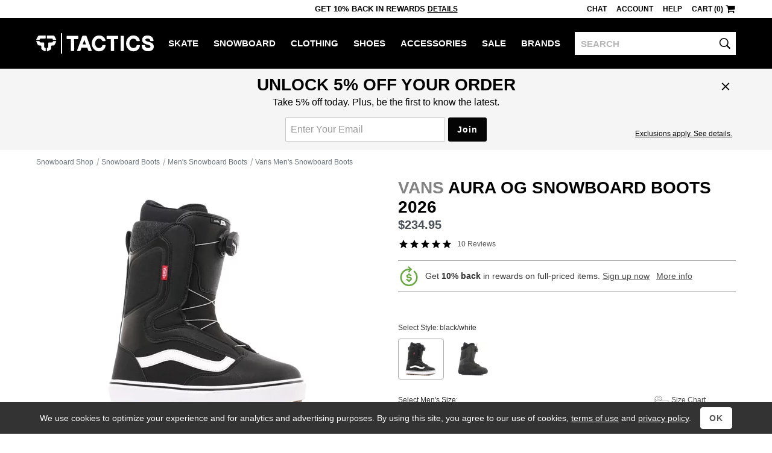

--- FILE ---
content_type: text/html; charset=utf-8
request_url: https://www.tactics.com/vans/aura-og-snowboard-boots
body_size: 18971
content:
<!doctype html><!--[if gt IE 9]><!--><html lang="en"  xmlns:fb="http://www.facebook.com/2008/fbml" xmlns:og="http://opengraph.org/schema/"><!--<![endif]--><!--[if IE 9]><html lang="en" class="ie9"><![endif]--><!--[if lte IE 8]><html lang="en" class="ie9 ie8"><![endif]--><head><meta charset="utf-8" /><meta name="viewport" content="width=device-width,initial-scale=1.0"><title>Vans Aura OG Snowboard Boots 2026 | Tactics</title><meta name="description" content="Vans Aura OG Snowboard Boots 2026 in stock at Tactics. Shop the best selection of men's snowboard boots from Vans. Low price guarantee + free shipping with $99 purchase."><script>(function(n){function t(i){var f="exports",u,e;return r[i]?r[i][f]:(u=r[i]={exports:{},id:i},e=u[f],n[i].call(e,u,e,t),u[f])}window.def=function(u,f){for(var s,e,h=0,o=[];h<u.length;h++)e=u[h],i[e]&&o.push.apply(o,i[e]),i[e]=0;for(s in f)n[s]=f[s];for(f[0]&&(r[0]=0,t(0));o.length;)o.shift().call(null,t)};var r={},i={};t.e=function(n,r){if(i[n]===0)return r.call(null,t);(i[n]=i[n]||[]).push(r)};window.req=function(n,i,r){function f(e){t.e(n[e],function(){u[e]=t(i[e]);e<n.length-1?f(e+1):r.apply(null,u)})}var u=[];f(0)}})([]);function gf_m(){var r={},a=arguments;for(var i=0;i<a.length;i++)for(var x in a[i])r[x]=a[i][x];return r}function gf_c(n){var a=document.cookie.match('(^|;)\\s*'+n+'\\s*=\\s*([^;]+)');return a&&a.pop()}var ab={46:'',71:'_Zle5EwYSSehWwyV_bekEw',221:'',327:'',353:'',355:'',357:''};var nhash='1TNTef';var vlist=[1,0,357,221];window.dl=window.dl||[];function gt(){var a=arguments,s=a&&a[2]&&a[2].send_to;if(a[0]=='event'&&(!s||s=='a'))a[2]=gf_m(window.gtd,a[2],a[1]=='page_view'&&{raw_page_title:document.title});dl.push(a);}gt('js',new Date());gt('set',{send_page_view:false,client_id:gf_c('v')});gt('config','G-V7PZ7TGGMR',{groups:['default','a']});gt('config','AW-793948379',{allow_enhanced_conversions:true});(function(n){var c=window.chrome&&/chrome/i.test(n.userAgent)&&/google/i.test(n.vendor)&&document.documentElement.classList;c&&c.add('webp');})(navigator);req([0,2],[4,67],function($,product){$(function(){product.init(196923,[["7","black/white","$234.95","$234.95",4,["Bend","Portland","Seattle"]],["7.5","black/white","$234.95","$234.95",8,["Bend","Eugene","Portland","Seattle"]],["8","black/white","$234.95","$234.95",10,["Bend","Eugene","Portland","Seattle"]],["8.5","black/white","$234.95","$234.95",15,["Bend","Eugene","Portland","Seattle"]],["9","black/white","$234.95","$234.95",20,["Bend","Eugene","Portland","Seattle"]],["9.5","black/white","$234.95","$234.95",25,["Bend","Eugene","Portland","Seattle"]],["10","black/white","$234.95","$234.95",33,["Bend","Portland","Seattle"]],["10.5","black/white","$234.95","$234.95",23,["Bend","Portland","Seattle"]],["11","black/white","$234.95","$234.95",17,["Bend","Eugene","Portland"]],["11.5","black/white","$234.95","$234.95",12,["Bend","Eugene","Portland","Seattle"]],["12","black/white","$234.95","$234.95",21,["Bend","Portland","Seattle"]],["13","black/white","$234.95","$234.95",9,["Bend","Portland","Seattle"]],["7","faded black","$234.95","$234.95",2,["Seattle"]],["7.5","faded black","$234.95","$234.95",2,["Seattle"]],["8","faded black","$234.95","$234.95",3,["Bend","Portland","Seattle"]],["8.5","faded black","$234.95","$234.95",2,["Bend","Seattle"]],["9","faded black","$234.95","$234.95",5,["Bend","Eugene","Portland","Seattle"]],["9.5","faded black","$234.95","$234.95",7,["Bend","Portland","Seattle"]],["10","faded black","$234.95","$234.95",3,["Bend","Seattle"]],["10.5","faded black","$234.95","$234.95",5,["Bend","Eugene","Portland"]],["11","faded black","$234.95","$234.95",4,["Seattle"]],["11.5","faded black","$234.95","$234.95",2,["Seattle"]],["12","faded black","$234.95","$234.95",8,["Bend","Eugene","Portland","Seattle"]],["13","faded black","$234.95","$234.95",5,["Bend","Eugene","Portland","Seattle"]]],{"black/white":[["765290","black/white","/a/gei2/a/vans-aura-og-snowboard-boots-black-white.jpg","51","56"," style=\"margin:0 7px 0 6px\"","1","1"],["765294","black/white - liner","/a/gei6/a/vans-aura-og-snowboard-boots-black-white-liner.jpg","48","56"," style=\"margin:0 8px\"","1","1"],["765293","black/white - sole","/a/gei5/a/vans-aura-og-snowboard-boots-black-white-sole.jpg","64","26"," style=\"margin:15px 0\"","1","1"],["765292","black/white - top","/a/gei4/a/vans-aura-og-snowboard-boots-black-white-top.jpg","64","30"," style=\"margin:13px 0\"","1","1"]],"faded black":[["767490","faded black","/a/gg76/a/vans-aura-og-snowboard-boots-faded-black.jpg","50","56"," style=\"margin:0 7px\"","1","1"],["767559","faded black - liner","/a/gg93/a/vans-aura-og-snowboard-boots-faded-black-liner.jpg","51","56"," style=\"margin:0 7px 0 6px\"","1","1"],["767558","faded black - sole","/a/gg92/a/vans-aura-og-snowboard-boots-faded-black-sole.jpg","64","30"," style=\"margin:13px 0\"","1","1"],["767557","faded black - top","/a/gg91/a/vans-aura-og-snowboard-boots-faded-black-top.jpg","64","31"," style=\"margin:13px 0 12px\"","1","1"]]},{"black/white":[765291,true],"faded black":[767556,true]},{"black/white":{"id":"v384796","name":"Vans Aura OG Snowboard Boots 2026","color":"black/white","size":null,"taxonomy":["Snowboard Shop","Snowboard Boots","Men's Snowboard Boots"],"unit_price":234.9500,"unit_sale_price":234.9500,"url":"https://www.tactics.com/vans/aura-og-snowboard-boots/black-white","product_image_url":"https://www.tactics.com/a/gei2/1p/vans-aura-og-snowboard-boots-black-white.jpg","stock":1,"custom":{"brand":"Vans","gender":"male","sale":false}},"faded black":{"id":"v375937","name":"Vans Aura OG Snowboard Boots 2026","color":"faded black","size":null,"taxonomy":["Snowboard Shop","Snowboard Boots","Men's Snowboard Boots"],"unit_price":234.9500,"unit_sale_price":234.9500,"url":"https://www.tactics.com/vans/aura-og-snowboard-boots/faded-black","product_image_url":"https://www.tactics.com/a/gg76/1p/vans-aura-og-snowboard-boots-faded-black.jpg","stock":1,"custom":{"brand":"Vans","gender":"male","sale":false}}},{"black/white":{"isComingSoon":false,"estimationText":""},"faded black":{"isComingSoon":false,"estimationText":""}},null,{},null,"<div class=\"product-price-container js-product-price\">$234.95</div>",false,false,"mens-general-footwear-conversion-size-chart",false,false,765290,"black/white","/i/t/missing-aaa.svg","Vans Aura OG Snowboard Boots 2026","/b/7a1aba26a55f1cc2b3c2.js","");});});</script><link rel="stylesheet" type="text/css" href="/b/main-789538044f.css"><link rel="stylesheet" type="text/css" href="/b/product-ff603d008c.css"><script async src="/b/8745d8cba3e4acf798f7.js"></script><script async src="/b/8edb72a58784a2d93e03.js"></script><script async src="/b/0d9b29f8d78065224f64.js"></script><!--[if lt IE 9]><script src="/b/21e429aa7ed84fbf17aa.js"></script><![endif]--><link rel="prefetch" href="/b/browse-78f887abb4.css" as="style"><link rel="canonical" href="https://www.tactics.com/vans/aura-og-snowboard-boots" /></head><body><header><div id="header-row1" class="header-row1">
    <div id="header-mobile-promo-bar" class="header-mobile-promo-bar"><div id="header-promo-rotate-mobile"><div class="header-promo-item js-header-promo-rotate-item">Free Shipping  Over $99</div><div class="header-promo-item js-header-promo-rotate-item" style="display:none;">Get 10% back in rewards <a class="js-header-rewards-popup">Details</a></div></div></div>
    <div class="container">
        <div class="header-mobile-core">
            <a href="/" class="header-logo">Tactics</a>
            <button id="header-menu-toggle-button" class="header-menu-toggle-button" type="button" aria-label="menu">
                <i class="header-hamburger-icon"></i>
            </button>
            <a id="header-mobile-cart" class="header-mobile-cart" href="/cart" aria-label="cart">
                <i class="header-cart-icon"></i>
            </a>
            <button id="header-search-toggle-button" class="header-mobile-search-toggle-button" type="button" aria-label="toggle search">
                <i class="header-search-icon"></i>
            </button>
            <form method="post" action="/search" id="header-mobile-search-form" class="header-mobile-search-form" role="search">
                <input name="q" placeholder="SEARCH" maxlength="80" id="header-mobile-search-input" class="header-search-input" autocorrect="off" autocapitalize="off" aria-label="search">
                <button type="submit" class="header-mobile-search-button" aria-label="search"><i class="header-search-input-icon"></i></button>
            </form>
        </div>
        <div class="header-desktop-promo-text"><div id="header-promo-rotate-desktop"><div class="header-promo-item js-header-promo-rotate-item">Free Shipping  Over $99</div><div class="header-promo-item js-header-promo-rotate-item" style="display:none;">Get 10% back in rewards <a class="js-header-rewards-popup">Details</a></div></div></div>
        <div id="header-util-container" class="header-util-container header-menu-collapse">
            <div class="header-util">
                <a class="header-util-item js-live-chat">Chat</a>
                <a href="/account/login" class="header-util-item">Account</a>
                <a href="/info" class="header-util-item">Help</a>
                <a href="/cart" class="header-util-item"><span class="js-header-cart">Cart (0)</span><i class="header-cart-icon"></i></a>
            </div>
        </div>
    </div>
</div>
<div id="header-row2" class="header-row2 no-print header-menu-collapse">
    <div class="container-no-padding-on-mobile">
        <div id="header-category-links" class="header-category-links">
            <a href="/" class="header-logo">Tactics</a>
            <nav><ul>
<li class="header-category js-expander-group js-header-category"><a class="header-category-link js-expander-header" href="/skate">Skate<i class="header-category-expand-icon js-expander-icon"></i></a><ul class="header-category-subs js-expander-subs"><li class="js-expander-group"><a class="header-category-link header-category-sub js-expander-header" href="/skateboards">Skateboards<i class="header-category-expand-icon js-expander-icon"></i></a>
                        <ul class="header-category-sub-subs js-expander-subs"><li><a class="header-category-sub-sub" href="/skateboard-decks">Skateboard Decks</a></li><li><a class="header-category-sub-sub" href="/skateboard-trucks">Trucks</a></li><li><a class="header-category-sub-sub" href="/skateboard-wheels">Wheels</a></li><li><a class="header-category-sub-sub" href="/skateboard-parts">Parts</a></li><li><a class="header-category-sub-sub" href="/skateboard-completes">Complete Skateboards</a></li><li><a class="header-category-sub-sub" href="/cruiser-skateboards">Cruiser Skateboards</a></li><li><a class="header-category-sub-sub" href="/skateboardbuilder">Build A Complete</a></li><li><a class="header-category-sub-sub" href="/skateboards">All Skateboards</a></li></ul></li><li class="js-expander-group"><a class="header-category-link header-category-sub js-expander-header" href="/longboard-shop">Longboards<i class="header-category-expand-icon js-expander-icon"></i></a>
                        <ul class="header-category-sub-subs js-expander-subs"><li><a class="header-category-sub-sub" href="/longboards">Complete Longboards</a></li><li><a class="header-category-sub-sub" href="/longboard-decks">Longboard Decks</a></li><li><a class="header-category-sub-sub" href="/longboard-trucks">Longboard Trucks</a></li><li><a class="header-category-sub-sub" href="/longboard-wheels">Longboard Wheels</a></li><li><a class="header-category-sub-sub" href="/longboard-shop">All Longboards</a></li></ul></li><li class="js-expander-group"><a class="header-category-link header-category-sub js-expander-header" href="/protective-skate-gear">Protective<i class="header-category-expand-icon js-expander-icon"></i></a>
                        <ul class="header-category-sub-subs js-expander-subs"><li><a class="header-category-sub-sub" href="/skateboard-helmets">Helmets</a></li><li><a class="header-category-sub-sub" href="/skateboard-wrist-guards">Wrist Guards</a></li><li><a class="header-category-sub-sub" href="/skateboard-elbow-pads">Elbow Pads</a></li><li><a class="header-category-sub-sub" href="/skateboard-knee-pads">Knee Pads</a></li><li><a class="header-category-sub-sub" href="/protective-skate-gear">All Protective</a></li></ul></li><li class="js-expander-group"><a class="header-category-link header-category-sub js-expander-header" href="/skateboard-accessories">Accessories<i class="header-category-expand-icon js-expander-icon"></i></a>
                        <ul class="header-category-sub-subs js-expander-subs"><li><a class="header-category-sub-sub" href="/skateboard-tools-lube-wax">Tools / Lube / Wax</a></li><li><a class="header-category-sub-sub" href="/skate-backpacks">Skate Backpacks</a></li><li><a class="header-category-sub-sub" href="/skateboard-stickers">Skateboard Stickers</a></li><li><a class="header-category-sub-sub" href="/skateboard-accessories">All Accessories</a></li></ul></li><li class="js-expander-group"><a class="header-category-link header-category-sub js-expander-header" href="">Featured Brands<i class="header-category-expand-icon js-expander-icon"></i></a>
                        <ul class="header-category-sub-subs js-expander-subs"><li><a class="header-category-sub-sub" href="/spitfire/skate">Spitfire</a></li><li><a class="header-category-sub-sub" href="/heroin/skate">Heroin</a></li><li><a class="header-category-sub-sub" href="/anti-hero/skate">Anti-Hero</a></li><li><a class="header-category-sub-sub" href="/powell-peralta/skate">Powell Peralta</a></li><li><a class="header-category-sub-sub" href="/santa-cruz/skate">Santa Cruz</a></li><li><a class="header-category-sub-sub" href="/creature/skate">Creature</a></li><li><a class="header-category-sub-sub" href="/slappy/skate">Slappy</a></li><li><a class="header-category-sub-sub" href="/krooked/skate">Krooked</a></li><li><a class="header-category-sub-sub" href="/sci-fi-fantasy/skate">Sci-Fi Fantasy</a></li><li><a class="header-category-sub-sub" href="/real/skate">Real</a></li></ul></li><a class="header-category-sub" href="/skate/new-arrivals">New Arrivals</a><a class="header-category-sub" href="/skate/sale">Skate Outlet</a><a class="header-category-sub" href="/skate">All Skate</a></ul></li><li class="header-category js-expander-group js-header-category"><a class="header-category-link js-expander-header" href="/snowboard">Snowboard<i class="header-category-expand-icon js-expander-icon"></i></a><ul class="header-category-subs js-expander-subs"><li class="js-expander-group"><a class="header-category-link header-category-sub js-expander-header" href="/snowboards">Snowboards<i class="header-category-expand-icon js-expander-icon"></i></a>
                        <ul class="header-category-sub-subs js-expander-subs"><li><a class="header-category-sub-sub" href="/mens-snowboards">Men&#39;s Snowboards</a></li><li><a class="header-category-sub-sub" href="/womens-snowboards">Women&#39;s Snowboards</a></li><li><a class="header-category-sub-sub" href="/kids-snowboards">Kids&#39; Snowboards</a></li><li><a class="header-category-sub-sub" href="/snowskates">Snowskates</a></li><li><a class="header-category-sub-sub" href="/splitboards">Splitboards</a></li><li><a class="header-category-sub-sub" href="/snowboards">All Snowboards</a></li></ul></li><li class="js-expander-group"><a class="header-category-link header-category-sub js-expander-header" href="/snowboard-boots">Snowboard Boots<i class="header-category-expand-icon js-expander-icon"></i></a>
                        <ul class="header-category-sub-subs js-expander-subs"><li><a class="header-category-sub-sub" href="/mens-snowboard-boots">Men&#39;s Snowboard Boots</a></li><li><a class="header-category-sub-sub" href="/womens-snowboard-boots">Women&#39;s Snowboard Boots</a></li><li><a class="header-category-sub-sub" href="/kids-snowboard-boots">Kids&#39; Snowboard Boots</a></li><li><a class="header-category-sub-sub" href="/snowboard-boots">All Snowboard Boots</a></li></ul></li><li class="js-expander-group"><a class="header-category-link header-category-sub js-expander-header" href="/snowboard-bindings">Snowboard Bindings<i class="header-category-expand-icon js-expander-icon"></i></a>
                        <ul class="header-category-sub-subs js-expander-subs"><li><a class="header-category-sub-sub" href="/mens-snowboard-bindings">Men&#39;s Snowboard Bindings</a></li><li><a class="header-category-sub-sub" href="/womens-snowboard-bindings">Women&#39;s Snowboard Bindings</a></li><li><a class="header-category-sub-sub" href="/kids-snowboard-bindings">Kids&#39; Snowboard Bindings</a></li><li><a class="header-category-sub-sub" href="/splitboard-bindings">Splitboard Bindings</a></li><li><a class="header-category-sub-sub" href="/snowboard-bindings">All Snowboard Bindings</a></li></ul></li><li class="js-expander-group"><a class="header-category-link header-category-sub js-expander-header" href="/snowboard-goggles">Snowboard Goggles<i class="header-category-expand-icon js-expander-icon"></i></a>
                        <ul class="header-category-sub-subs js-expander-subs"><li><a class="header-category-sub-sub" href="/mens-snowboard-goggles">Men&#39;s Snowboard Goggles</a></li><li><a class="header-category-sub-sub" href="/womens-snowboard-goggles">Women&#39;s Snowboard Goggles</a></li><li><a class="header-category-sub-sub" href="/kids-snowboard-goggles">Kids&#39; Snowboard Goggles</a></li><li><a class="header-category-sub-sub" href="/replacement-goggle-lenses">Replacement Goggle Lenses</a></li><li><a class="header-category-sub-sub" href="/goggle-accessories">Goggle Accessories</a></li><li><a class="header-category-sub-sub" href="/snowboard-goggles">All Snowboard Goggles</a></li></ul></li><li class="js-expander-group"><a class="header-category-link header-category-sub js-expander-header" href="/snowboard-clothing">Men&#39;s Snowboard Clothing<i class="header-category-expand-icon js-expander-icon"></i></a>
                        <ul class="header-category-sub-subs js-expander-subs"><li><a class="header-category-sub-sub" href="/snowboard-jackets">Snowboard Jackets</a></li><li><a class="header-category-sub-sub" href="/snowboard-pants">Snowboard Pants</a></li><li><a class="header-category-sub-sub" href="/tech-apparel">Tech Apparel</a></li><li><a class="header-category-sub-sub" href="/snowboard-gloves-mitts">Snowboard Gloves &amp; Mitts</a></li><li><a class="header-category-sub-sub" href="/base-layer-clothing">Base Layer</a></li><li><a class="header-category-sub-sub" href="/snowboard-headwear">Snowboard Headwear</a></li><li><a class="header-category-sub-sub" href="/snowboard-socks">Snowboard Socks</a></li><li><a class="header-category-sub-sub" href="/snowboard-clothing">All Men&#39;s Snowboard Clothing</a></li></ul></li><li class="js-expander-group"><a class="header-category-link header-category-sub js-expander-header" href="/womens-snowboard-clothing">Women&#39;s Snowboard Clothing<i class="header-category-expand-icon js-expander-icon"></i></a>
                        <ul class="header-category-sub-subs js-expander-subs"><li><a class="header-category-sub-sub" href="/womens-snowboard-jackets">Women&#39;s Snowboard Jackets</a></li><li><a class="header-category-sub-sub" href="/womens-snowboard-pants">Women&#39;s Snowboard Pants</a></li><li><a class="header-category-sub-sub" href="/womens-tech-hoodies">Women&#39;s Tech Hoodies</a></li><li><a class="header-category-sub-sub" href="/womens-gloves-mitts">Women&#39;s Gloves &amp; Mitts</a></li><li><a class="header-category-sub-sub" href="/womens-base-layer-clothing">Women&#39;s Base Layer</a></li><li><a class="header-category-sub-sub" href="/womens-face-masks">Women&#39;s Face Protection</a></li><li><a class="header-category-sub-sub" href="/womens-snowboard-socks">Women&#39;s Snowboard Socks</a></li><li><a class="header-category-sub-sub" href="/womens-snowboard-clothing">All Women&#39;s Snowboard Clothing</a></li></ul></li><li class="js-expander-group"><a class="header-category-link header-category-sub js-expander-header" href="/protective-gear">Protective Snowboard Gear<i class="header-category-expand-icon js-expander-icon"></i></a>
                        <ul class="header-category-sub-subs js-expander-subs"><li><a class="header-category-sub-sub" href="/snowboard-helmets">Snowboard Helmets</a></li><li><a class="header-category-sub-sub" href="/mens-snowboard-wrist-guards">Men&#39;s Snowboard Wrist Guards</a></li><li><a class="header-category-sub-sub" href="/snowboard-body-pads">Snowboard Body Protection</a></li><li><a class="header-category-sub-sub" href="/protective-gear">All Protective Snowboard Gear</a></li></ul></li><li class="js-expander-group"><a class="header-category-link header-category-sub js-expander-header" href="/snowboard-packs-bags">Snowboard Packs &amp; Bags<i class="header-category-expand-icon js-expander-icon"></i></a>
                        <ul class="header-category-sub-subs js-expander-subs"><li><a class="header-category-sub-sub" href="/snowboard-bags">Snowboard Bags</a></li><li><a class="header-category-sub-sub" href="/snowboard-backpacks">Snowboard Backpacks</a></li><li><a class="header-category-sub-sub" href="/snowboard-packs-bags">All Snowboard Packs &amp; Bags</a></li></ul></li><li class="js-expander-group"><a class="header-category-link header-category-sub js-expander-header" href="/snow-accessories">Snowboarding Accessories<i class="header-category-expand-icon js-expander-icon"></i></a>
                        <ul class="header-category-sub-subs js-expander-subs"><li><a class="header-category-sub-sub" href="/snowboard-stomp-pads">Stomp Pads &amp; Traction</a></li><li><a class="header-category-sub-sub" href="/snowboard-binding-accessories">Binding Accessories</a></li><li><a class="header-category-sub-sub" href="/snowboard-boot-accessories">Boot Accessories</a></li><li><a class="header-category-sub-sub" href="/snowboard-tools">Snowboard Tools</a></li><li><a class="header-category-sub-sub" href="/snowboard-tune-and-wax">Snowboard Tune and Wax</a></li><li><a class="header-category-sub-sub" href="/backcountry-accessories">Backcountry Accessories</a></li><li><a class="header-category-sub-sub" href="/splitboard-accessories">Splitboard Accessories</a></li><li><a class="header-category-sub-sub" href="/snowboard-stickers">Stickers</a></li><li><a class="header-category-sub-sub" href="/snow-accessories">All Snowboarding Accessories</a></li></ul></li><li class="js-expander-group"><a class="header-category-link header-category-sub js-expander-header" href="">Featured Brands<i class="header-category-expand-icon js-expander-icon"></i></a>
                        <ul class="header-category-sub-subs js-expander-subs"><li><a class="header-category-sub-sub" href="/vans/snowboard">Vans</a></li><li><a class="header-category-sub-sub" href="/burton/snowboard">Burton</a></li><li><a class="header-category-sub-sub" href="/capita/snowboard">Capita</a></li><li><a class="header-category-sub-sub" href="/ride/snowboard">Ride</a></li><li><a class="header-category-sub-sub" href="/union/snowboard">Union</a></li><li><a class="header-category-sub-sub" href="/686/snowboard">686</a></li><li><a class="header-category-sub-sub" href="/k2/snowboard">K2</a></li><li><a class="header-category-sub-sub" href="/volcom/snowboard">Volcom</a></li><li><a class="header-category-sub-sub" href="/lib-tech/snowboard">Lib Tech</a></li><li><a class="header-category-sub-sub" href="/thirtytwo/snowboard">Thirtytwo</a></li><li><a class="header-category-sub-sub" href="/airblaster/snowboard">Airblaster</a></li></ul></li><a class="header-category-sub" href="/snowboard/new-arrivals">New Arrivals</a><a class="header-category-sub" href="/snowboard/sale">Snowboard Outlet</a><a class="header-category-sub" href="/snowboard">All Snowboard</a></ul></li><li class="header-category js-expander-group js-header-category"><a class="header-category-link js-expander-header" href="/clothing">Clothing<i class="header-category-expand-icon js-expander-icon"></i></a><ul class="header-category-subs js-expander-subs"><li class="js-expander-group"><a class="header-category-link header-category-sub js-expander-header" href="/shirts">Shirts<i class="header-category-expand-icon js-expander-icon"></i></a>
                        <ul class="header-category-sub-subs js-expander-subs"><li><a class="header-category-sub-sub" href="/t-shirts">T-Shirts</a></li><li><a class="header-category-sub-sub" href="/button-up-shirts">Button-Ups</a></li><li><a class="header-category-sub-sub" href="/flannel-shirts">Flannel Shirts</a></li><li><a class="header-category-sub-sub" href="/polo-shirts">Polo Shirts</a></li><li><a class="header-category-sub-sub" href="/jerseys">Jerseys</a></li><li><a class="header-category-sub-sub" href="/tanks">Tank Tops</a></li><li><a class="header-category-sub-sub" href="/shirts">All Shirts</a></li></ul></li><li class="js-expander-group"><a class="header-category-link header-category-sub js-expander-header" href="/sweatshirts">Hoodies &amp; Sweaters<i class="header-category-expand-icon js-expander-icon"></i></a>
                        <ul class="header-category-sub-subs js-expander-subs"><li><a class="header-category-sub-sub" href="/hoodies">Hoodies</a></li><li><a class="header-category-sub-sub" href="/crew-sweatshirts">Crew Sweatshirts</a></li><li><a class="header-category-sub-sub" href="/sweaters">Sweaters</a></li><li><a class="header-category-sub-sub" href="/sweatshirts">All Hoodies &amp; Sweaters</a></li></ul></li><li class="js-expander-group"><a class="header-category-link header-category-sub js-expander-header" href="/shorts-boardshorts">Shorts &amp; Boardshorts<i class="header-category-expand-icon js-expander-icon"></i></a>
                        <ul class="header-category-sub-subs js-expander-subs"><li><a class="header-category-sub-sub" href="/shorts">Shorts</a></li><li><a class="header-category-sub-sub" href="/boardshorts">Boardshorts</a></li><li><a class="header-category-sub-sub" href="/shorts-boardshorts">All Shorts &amp; Boardshorts</a></li></ul></li><li class="js-expander-group"><a class="header-category-link header-category-sub js-expander-header" href="/pants-jeans">Pants &amp; Jeans<i class="header-category-expand-icon js-expander-icon"></i></a>
                        <ul class="header-category-sub-subs js-expander-subs"><li><a class="header-category-sub-sub" href="/jeans">Jeans</a></li><li><a class="header-category-sub-sub" href="/pants">Pants</a></li><li><a class="header-category-sub-sub" href="/sweatpants">Sweatpants</a></li><li><a class="header-category-sub-sub" href="/pants-jeans">All Pants &amp; Jeans</a></li></ul></li><li class="js-expander-group"><a class="header-category-link header-category-sub js-expander-header" href="/hats-and-beanies">Hats &amp; Beanies<i class="header-category-expand-icon js-expander-icon"></i></a>
                        <ul class="header-category-sub-subs js-expander-subs"><li><a class="header-category-sub-sub" href="/hats">Hats</a></li><li><a class="header-category-sub-sub" href="/beanies">Beanies</a></li><li><a class="header-category-sub-sub" href="/hats-and-beanies">All Hats &amp; Beanies</a></li></ul></li><li class="js-expander-group"><a class="header-category-link header-category-sub js-expander-header" href="/jackets">Jackets<i class="header-category-expand-icon js-expander-icon"></i></a>
                        <ul class="header-category-sub-subs js-expander-subs"><li><a class="header-category-sub-sub" href="/street-jackets">Street Jackets</a></li><li><a class="header-category-sub-sub" href="/insulated-jackets">Insulated Jackets</a></li><li><a class="header-category-sub-sub" href="/windbreaker-jackets">Windbreakers</a></li><li><a class="header-category-sub-sub" href="/rain-jackets">Rain Jackets</a></li><li><a class="header-category-sub-sub" href="/coach-jackets">Coach Jackets</a></li><li><a class="header-category-sub-sub" href="/vest-jackets">Vest Jackets</a></li><li><a class="header-category-sub-sub" href="/fleece">Fleece Jackets</a></li><li><a class="header-category-sub-sub" href="/jackets">All Jackets</a></li></ul></li><li class="js-expander-group"><a class="header-category-link header-category-sub js-expander-header" href="/clothing-accessories">Clothing Accessories<i class="header-category-expand-icon js-expander-icon"></i></a>
                        <ul class="header-category-sub-subs js-expander-subs"><li><a class="header-category-sub-sub" href="/sunglasses">Sunglasses</a></li><li><a class="header-category-sub-sub" href="/mens-watches">Watches</a></li><li><a class="header-category-sub-sub" href="/socks">Socks</a></li><li><a class="header-category-sub-sub" href="/belts">Belts</a></li><li><a class="header-category-sub-sub" href="/boxers">Boxers</a></li><li><a class="header-category-sub-sub" href="/wallets">Wallets</a></li><li><a class="header-category-sub-sub" href="/gloves">Knit Gloves</a></li><li><a class="header-category-sub-sub" href="/keychains">Keychains</a></li><li><a class="header-category-sub-sub" href="/clothing-accessories">All Clothing Accessories</a></li></ul></li><li class="js-expander-group"><a class="header-category-link header-category-sub js-expander-header" href="/womens-clothing">Women&#39;s Clothing<i class="header-category-expand-icon js-expander-icon"></i></a>
                        <ul class="header-category-sub-subs js-expander-subs"><li><a class="header-category-sub-sub" href="/womens-tees-tanks">Women&#39;s Tees &amp; Tanks</a></li><li><a class="header-category-sub-sub" href="/womens-hoodies">Women&#39;s Hoodies</a></li><li><a class="header-category-sub-sub" href="/womens-tops">Women&#39;s Tops</a></li><li><a class="header-category-sub-sub" href="/womens-jackets">Women&#39;s Jackets</a></li><li><a class="header-category-sub-sub" href="/womens-sweaters">Women&#39;s Sweaters</a></li><li><a class="header-category-sub-sub" href="/womens-pants-jeans">Women&#39;s Jeans &amp; Pants</a></li><li><a class="header-category-sub-sub" href="/womens-shorts">Women&#39;s Shorts</a></li><li><a class="header-category-sub-sub" href="/womens-jumpers">Women&#39;s Jumpers</a></li><li><a class="header-category-sub-sub" href="/womens-clothing">All Women&#39;s Clothing</a></li></ul></li><li class="js-expander-group"><a class="header-category-link header-category-sub js-expander-header" href="/womens-clothing-accessories">Women&#39;s Accessories<i class="header-category-expand-icon js-expander-icon"></i></a>
                        <ul class="header-category-sub-subs js-expander-subs"><li><a class="header-category-sub-sub" href="/womens-hats-beanies">Women&#39;s Beanies &amp; Hats</a></li><li><a class="header-category-sub-sub" href="/womens-wallets">Women&#39;s Wallets</a></li><li><a class="header-category-sub-sub" href="/womens-socks">Women&#39;s Socks</a></li><li><a class="header-category-sub-sub" href="/womens-scarves">Women&#39;s Scarves</a></li><li><a class="header-category-sub-sub" href="/face-coverings">Women&#39;s Face Coverings</a></li><li><a class="header-category-sub-sub" href="/womens-clothing-accessories">All Women&#39;s Accessories</a></li></ul></li><li class="js-expander-group"><a class="header-category-link header-category-sub js-expander-header" href="/kids-clothing">Kids&#39; Clothing<i class="header-category-expand-icon js-expander-icon"></i></a>
                        <ul class="header-category-sub-subs js-expander-subs"><li><a class="header-category-sub-sub" href="/kids-skate-clothing">Kids&#39; Skate Clothing</a></li><li><a class="header-category-sub-sub" href="/kids-snowboard-clothing-accessories">Kids&#39; Snowboard Clothing &amp; Accessories</a></li><li><a class="header-category-sub-sub" href="/kids-shoes">Kids&#39; Shoes</a></li><li><a class="header-category-sub-sub" href="/kids-clothing">All Kids&#39; Clothing</a></li></ul></li><li class="js-expander-group"><a class="header-category-link header-category-sub js-expander-header" href="">Featured Brands<i class="header-category-expand-icon js-expander-icon"></i></a>
                        <ul class="header-category-sub-subs js-expander-subs"><li><a class="header-category-sub-sub" href="/polar-skate-co/clothing">Polar Skate Co</a></li><li><a class="header-category-sub-sub" href="/sci-fi-fantasy/clothing">Sci-Fi Fantasy</a></li><li><a class="header-category-sub-sub" href="/dime/clothing">Dime</a></li><li><a class="header-category-sub-sub" href="/fucking-awesome/clothing">Fucking Awesome</a></li><li><a class="header-category-sub-sub" href="/quasi/clothing">Quasi</a></li><li><a class="header-category-sub-sub" href="/gx1000/clothing">GX1000</a></li><li><a class="header-category-sub-sub" href="/carpet/clothing">Carpet</a></li><li><a class="header-category-sub-sub" href="/patagonia/clothing">Patagonia</a></li><li><a class="header-category-sub-sub" href="/rhythm/clothing">Rhythm</a></li><li><a class="header-category-sub-sub" href="/dickies/clothing">Dickies</a></li></ul></li><a class="header-category-sub" href="/clothing/new-arrivals">New Arrivals</a><a class="header-category-sub" href="/clothing/sale">Clothing Outlet</a><a class="header-category-sub" href="/clothing">All Clothing</a></ul></li><li class="header-category js-expander-group js-header-category"><a class="header-category-link js-expander-header" href="/shoes">Shoes<i class="header-category-expand-icon js-expander-icon"></i></a><ul class="header-category-subs js-expander-subs"><li class="js-expander-group"><a class="header-category-link header-category-sub js-expander-header" href="/skate-shoes">Men&#39;s Skate Shoes<i class="header-category-expand-icon js-expander-icon"></i></a>
                        <ul class="header-category-sub-subs js-expander-subs"><li><a class="header-category-sub-sub" href="/low-top-skate-shoes">Low Top Skate Shoes</a></li><li><a class="header-category-sub-sub" href="/mid-top-skate-shoes">Mid Top Skate Shoes</a></li><li><a class="header-category-sub-sub" href="/high-top-skate-shoes">High Top Skate Shoes</a></li><li><a class="header-category-sub-sub" href="/skate-shoes">All Men&#39;s Skate Shoes</a></li></ul></li><li class="js-expander-group"><a class="header-category-link header-category-sub js-expander-header" href="/mens-shoes">Men&#39;s Shoes<i class="header-category-expand-icon js-expander-icon"></i></a>
                        <ul class="header-category-sub-subs js-expander-subs"><li><a class="header-category-sub-sub" href="/skate-shoes">Skate Shoes</a></li><li><a class="header-category-sub-sub" href="/slip-on-shoes">Slip-Ons</a></li><li><a class="header-category-sub-sub" href="/sneakers">Sneakers</a></li><li><a class="header-category-sub-sub" href="/sandals">Sandals</a></li><li><a class="header-category-sub-sub" href="/casual-boots">Boots</a></li><li><a class="header-category-sub-sub" href="/slippers">Slippers</a></li><li><a class="header-category-sub-sub" href="/mens-shoes">All Men&#39;s Shoes</a></li></ul></li><li class="js-expander-group"><a class="header-category-link header-category-sub js-expander-header" href="/womens-shoes">Women&#39;s Shoes<i class="header-category-expand-icon js-expander-icon"></i></a>
                        <ul class="header-category-sub-subs js-expander-subs"><li><a class="header-category-sub-sub" href="/womens-skate-shoes">Women&#39;s Skate Shoes</a></li><li><a class="header-category-sub-sub" href="/womens-casual-shoes">Women&#39;s Casual Shoes</a></li><li><a class="header-category-sub-sub" href="/womens-sandals">Women&#39;s Sandals</a></li><li><a class="header-category-sub-sub" href="/womens-shoes">All Women&#39;s Shoes</a></li></ul></li><a class="header-category-sub" href="/kids-shoes">Kids&#39; Shoes</a><li class="js-expander-group"><a class="header-category-link header-category-sub js-expander-header" href="/shoe-accessories">Shoe Accessories<i class="header-category-expand-icon js-expander-icon"></i></a>
                        <ul class="header-category-sub-subs js-expander-subs"><li><a class="header-category-sub-sub" href="/insoles">Insoles</a></li><li><a class="header-category-sub-sub" href="/shoelaces">Shoelaces</a></li><li><a class="header-category-sub-sub" href="/shoe-accessories">All Shoe Accessories</a></li></ul></li><li class="js-expander-group"><a class="header-category-link header-category-sub js-expander-header" href="">Featured Brands<i class="header-category-expand-icon js-expander-icon"></i></a>
                        <ul class="header-category-sub-subs js-expander-subs"><li><a class="header-category-sub-sub" href="/nike-sb/shoes">Nike SB</a></li><li><a class="header-category-sub-sub" href="/vans/shoes">Vans</a></li><li><a class="header-category-sub-sub" href="/adidas/shoes">Adidas</a></li><li><a class="header-category-sub-sub" href="/new-balance/shoes">New Balance</a></li><li><a class="header-category-sub-sub" href="/converse/shoes">Converse</a></li><li><a class="header-category-sub-sub" href="/last-resort-ab/shoes">Last Resort</a></li><li><a class="header-category-sub-sub" href="/asics-skateboarding/shoes">Asics</a></li><li><a class="header-category-sub-sub" href="/hours-is-yours/shoes">Hour Is Yours</a></li><li><a class="header-category-sub-sub" href="/etnies/shoes">Etnies</a></li><li><a class="header-category-sub-sub" href="/ipath/shoes">IPath</a></li></ul></li><a class="header-category-sub" href="/shoes/new-arrivals">New Arrivals</a><a class="header-category-sub" href="/shoes/sale">Shoe Outlet</a><a class="header-category-sub" href="/shoes">All Shoes</a></ul></li><li class="header-category js-expander-group js-header-category"><a class="header-category-link js-expander-header" href="/accessories">Accessories<i class="header-category-expand-icon js-expander-icon"></i></a><ul class="header-category-subs js-expander-subs"><li class="js-expander-group"><a class="header-category-link header-category-sub js-expander-header" href="/eyewear">Sunglasses<i class="header-category-expand-icon js-expander-icon"></i></a>
                        <ul class="header-category-sub-subs js-expander-subs"><li><a class="header-category-sub-sub" href="/sunglasses">Men&#39;s Sunglasses</a></li><li><a class="header-category-sub-sub" href="/womens-sunglasses">Women&#39;s Sunglasses</a></li><li><a class="header-category-sub-sub" href="/eyewear-accessories">Sunglasses Accessories</a></li><li><a class="header-category-sub-sub" href="/eyewear">All Sunglasses</a></li></ul></li><li class="js-expander-group"><a class="header-category-link header-category-sub js-expander-header" href="/packs-and-bags">Packs &amp; Bags<i class="header-category-expand-icon js-expander-icon"></i></a>
                        <ul class="header-category-sub-subs js-expander-subs"><li><a class="header-category-sub-sub" href="/backpacks">Backpacks</a></li><li><a class="header-category-sub-sub" href="/travel-bags">Travel Bags &amp; Luggage</a></li><li><a class="header-category-sub-sub" href="/bags">Day Bags</a></li><li><a class="header-category-sub-sub" href="/pack-bag-accessories">Pack &amp; Bag Accessories</a></li><li><a class="header-category-sub-sub" href="/packs-and-bags">All Packs &amp; Bags</a></li></ul></li><li class="js-expander-group"><a class="header-category-link header-category-sub js-expander-header" href="/watches">Watches<i class="header-category-expand-icon js-expander-icon"></i></a>
                        <ul class="header-category-sub-subs js-expander-subs"><li><a class="header-category-sub-sub" href="/mens-watches">Men&#39;s Watches</a></li><li><a class="header-category-sub-sub" href="/womens-watches">Women&#39;s Watches</a></li><li><a class="header-category-sub-sub" href="/watches">All Watches</a></li></ul></li><a class="header-category-sub" href="/laptop-cases">Laptop Cases</a><li class="js-expander-group"><a class="header-category-link header-category-sub js-expander-header" href="/mens-accessories">Men&#39;s Clothing Accessories<i class="header-category-expand-icon js-expander-icon"></i></a>
                        <ul class="header-category-sub-subs js-expander-subs"><li><a class="header-category-sub-sub" href="/hats">Hats</a></li><li><a class="header-category-sub-sub" href="/beanies">Beanies</a></li><li><a class="header-category-sub-sub" href="/belts">Belts</a></li><li><a class="header-category-sub-sub" href="/wallets">Wallets</a></li><li><a class="header-category-sub-sub" href="/socks">Socks</a></li><li><a class="header-category-sub-sub" href="/mens-accessories">All Men&#39;s Clothing Accessories</a></li></ul></li><li class="js-expander-group"><a class="header-category-link header-category-sub js-expander-header" href="/womens-packs-and-bags">Women&#39;s Packs &amp; Bags<i class="header-category-expand-icon js-expander-icon"></i></a>
                        <ul class="header-category-sub-subs js-expander-subs"><li><a class="header-category-sub-sub" href="/womens-shoulder-bags">Women&#39;s Shoulder Bags</a></li><li><a class="header-category-sub-sub" href="/womens-backpacks">Women&#39;s Backpacks</a></li><li><a class="header-category-sub-sub" href="/womens-pack-accessories">Women&#39;s Pack Accessories</a></li><li><a class="header-category-sub-sub" href="/womens-packs-and-bags">All Women&#39;s Packs &amp; Bags</a></li></ul></li><li class="js-expander-group"><a class="header-category-link header-category-sub js-expander-header" href="/womens-accessories">Women&#39;s Clothing Accessories<i class="header-category-expand-icon js-expander-icon"></i></a>
                        <ul class="header-category-sub-subs js-expander-subs"><li><a class="header-category-sub-sub" href="/womens-hats">Women&#39;s Hats</a></li><li><a class="header-category-sub-sub" href="/womens-beanies">Women&#39;s Beanies</a></li><li><a class="header-category-sub-sub" href="/womens-wallets">Women&#39;s Wallets</a></li><li><a class="header-category-sub-sub" href="/womens-socks">Women&#39;s Socks</a></li><li><a class="header-category-sub-sub" href="/womens-accessories">All Women&#39;s Clothing Accessories</a></li></ul></li><li class="js-expander-group"><a class="header-category-link header-category-sub js-expander-header" href="/road-trip-accessories">Road Trip Accessories<i class="header-category-expand-icon js-expander-icon"></i></a>
                        <ul class="header-category-sub-subs js-expander-subs"><li><a class="header-category-sub-sub" href="/water-bottles">Water Bottles</a></li><li><a class="header-category-sub-sub" href="/travel-cups">Travel Cups &amp; Mugs</a></li><li><a class="header-category-sub-sub" href="/coolers">Coolers</a></li><li><a class="header-category-sub-sub" href="/blankets-and-pillows">Blankets &amp; Pillows</a></li><li><a class="header-category-sub-sub" href="/hammocks">Hammocks</a></li><li><a class="header-category-sub-sub" href="/tents">Tents</a></li><li><a class="header-category-sub-sub" href="/road-trip-accessories">All Road Trip Accessories</a></li></ul></li><a class="header-category-sub" href="/gift-certificates">Gift Certificates</a><li class="js-expander-group"><a class="header-category-link header-category-sub js-expander-header" href="">Featured Brands<i class="header-category-expand-icon js-expander-icon"></i></a>
                        <ul class="header-category-sub-subs js-expander-subs"><li><a class="header-category-sub-sub" href="/i-sea/accessories">I-Sea</a></li><li><a class="header-category-sub-sub" href="/dakine/accessories">Dakine</a></li><li><a class="header-category-sub-sub" href="/oakley/accessories">Oakley</a></li><li><a class="header-category-sub-sub" href="/patagonia/accessories">Patagonia</a></li><li><a class="header-category-sub-sub" href="/nixon/accessories">Nixon</a></li><li><a class="header-category-sub-sub" href="/smith/accessories">Smith</a></li><li><a class="header-category-sub-sub" href="/herschel-supply/accessories">Herschel Supply</a></li><li><a class="header-category-sub-sub" href="/dragon/accessories">Dragon</a></li><li><a class="header-category-sub-sub" href="/tactics/accessories">Tactics</a></li><li><a class="header-category-sub-sub" href="/raen/accessories">Raen</a></li></ul></li><a class="header-category-sub" href="/accessories/new-arrivals">New Arrivals</a><a class="header-category-sub" href="/accessories/sale">Accessories Outlet</a><a class="header-category-sub" href="/accessories">All Accessories</a></ul></li><li class="header-category js-expander-group js-header-category"><a class="header-category-link js-expander-header" href="/sale">Sale<i class="header-category-expand-icon js-expander-icon"></i></a><ul class="header-category-subs js-expander-subs"><li class="js-expander-group"><a class="header-category-link header-category-sub js-expander-header" href="/skate/sale">Skate Outlet<i class="header-category-expand-icon js-expander-icon"></i></a>
                        <ul class="header-category-sub-subs js-expander-subs"><li><a class="header-category-sub-sub" href="/skateboards/sale">Skateboards</a></li><li><a class="header-category-sub-sub" href="/longboard-shop/sale">Longboards</a></li><li><a class="header-category-sub-sub" href="/protective-skate-gear/sale">Protective</a></li><li><a class="header-category-sub-sub" href="/skateboard-accessories/sale">Accessories</a></li><li><a class="header-category-sub-sub" href="/womens-skate-clothing/sale">Women&#39;s Skate Clothing</a></li><li><a class="header-category-sub-sub" href="/skate/sale">All Skate Outlet</a></li></ul></li><li class="js-expander-group"><a class="header-category-link header-category-sub js-expander-header" href="/snowboard/sale">Snowboard Outlet<i class="header-category-expand-icon js-expander-icon"></i></a>
                        <ul class="header-category-sub-subs js-expander-subs"><li><a class="header-category-sub-sub" href="/snowboards/sale">Snowboards</a></li><li><a class="header-category-sub-sub" href="/snowboard-boots/sale">Snowboard Boots</a></li><li><a class="header-category-sub-sub" href="/snowboard-bindings/sale">Snowboard Bindings</a></li><li><a class="header-category-sub-sub" href="/snowboard-goggles/sale">Snowboard Goggles</a></li><li><a class="header-category-sub-sub" href="/snowboard-clothing/sale">Men&#39;s Snowboard Clothing</a></li><li><a class="header-category-sub-sub" href="/womens-snowboard-clothing/sale">Women&#39;s Snowboard Clothing</a></li><li><a class="header-category-sub-sub" href="/womens-snowboard-apparel-brands/sale">Women&#39;s Snowboard Apparel Brands</a></li><li><a class="header-category-sub-sub" href="/snow-accessories/sale">Snowboarding Accessories</a></li><li><a class="header-category-sub-sub" href="/snowboard/sale">All Snowboard Outlet</a></li></ul></li><li class="js-expander-group"><a class="header-category-link header-category-sub js-expander-header" href="/clothing/sale">Clothing Outlet<i class="header-category-expand-icon js-expander-icon"></i></a>
                        <ul class="header-category-sub-subs js-expander-subs"><li><a class="header-category-sub-sub" href="/shirts/sale">Shirts</a></li><li><a class="header-category-sub-sub" href="/sweatshirts/sale">Hoodies &amp; Sweaters</a></li><li><a class="header-category-sub-sub" href="/shorts-boardshorts/sale">Shorts &amp; Boardshorts</a></li><li><a class="header-category-sub-sub" href="/pants-jeans/sale">Pants &amp; Jeans</a></li><li><a class="header-category-sub-sub" href="/hats-and-beanies/sale">Hats &amp; Beanies</a></li><li><a class="header-category-sub-sub" href="/jackets/sale">Jackets</a></li><li><a class="header-category-sub-sub" href="/clothing-accessories/sale">Clothing Accessories</a></li><li><a class="header-category-sub-sub" href="/kids-clothing/sale">Kids&#39; Clothing</a></li><li><a class="header-category-sub-sub" href="/clothing/sale">All Clothing Outlet</a></li></ul></li><li class="js-expander-group"><a class="header-category-link header-category-sub js-expander-header" href="/shoes/sale">Shoe Outlet<i class="header-category-expand-icon js-expander-icon"></i></a>
                        <ul class="header-category-sub-subs js-expander-subs"><li><a class="header-category-sub-sub" href="/mens-shoes/sale">Men&#39;s Shoes</a></li><li><a class="header-category-sub-sub" href="/womens-shoes/sale">Women&#39;s Shoes</a></li><li><a class="header-category-sub-sub" href="/kids-shoes/sale">Kids&#39; Shoes</a></li><li><a class="header-category-sub-sub" href="/shoe-accessories/sale">Shoe Accessories</a></li><li><a class="header-category-sub-sub" href="/shoes/sale">All Shoe Outlet</a></li></ul></li><li class="js-expander-group"><a class="header-category-link header-category-sub js-expander-header" href="/accessories/sale">Accessories Outlet<i class="header-category-expand-icon js-expander-icon"></i></a>
                        <ul class="header-category-sub-subs js-expander-subs"><li><a class="header-category-sub-sub" href="/eyewear/sale">Sunglasses</a></li><li><a class="header-category-sub-sub" href="/packs-and-bags/sale">Packs &amp; Bags</a></li><li><a class="header-category-sub-sub" href="/watches/sale">Watches</a></li><li><a class="header-category-sub-sub" href="/audio-mobile/sale">Audio/Mobile</a></li><li><a class="header-category-sub-sub" href="/mens-accessories/sale">Men&#39;s Clothing Accessories</a></li><li><a class="header-category-sub-sub" href="/womens-packs-and-bags/sale">Women&#39;s Packs &amp; Bags</a></li><li><a class="header-category-sub-sub" href="/womens-accessories/sale">Women&#39;s Clothing Accessories</a></li><li><a class="header-category-sub-sub" href="/road-trip-accessories/sale">Road Trip Accessories</a></li><li><a class="header-category-sub-sub" href="/accessories/sale">All Accessories Outlet</a></li></ul></li><li class="js-expander-group"><a class="header-category-link header-category-sub js-expander-header" href="">Featured Brands<i class="header-category-expand-icon js-expander-icon"></i></a>
                        <ul class="header-category-sub-subs js-expander-subs"><li><a class="header-category-sub-sub" href="/nike-sb/sale">Nike SB</a></li><li><a class="header-category-sub-sub" href="/lakai/sale">Lakai</a></li><li><a class="header-category-sub-sub" href="/adidas/sale">Adidas</a></li><li><a class="header-category-sub-sub" href="/vans/sale">Vans</a></li><li><a class="header-category-sub-sub" href="/huf/sale">HUF</a></li><li><a class="header-category-sub-sub" href="/686/sale">686</a></li><li><a class="header-category-sub-sub" href="/volcom/sale">Volcom</a></li><li><a class="header-category-sub-sub" href="/ride/sale">Ride</a></li><li><a class="header-category-sub-sub" href="/airblaster/sale">Airblaster</a></li><li><a class="header-category-sub-sub" href="/new-balance/sale">New Balance</a></li></ul></li><a class="header-category-sub" href="/sale">All Sale</a></ul></li>                <li class="header-category js-expander-group js-header-category"><a class="header-category-link-last js-expander-header" href="/brands">Brands<i class="header-category-expand-icon js-expander-icon"></i></a><ul class="header-category-subs js-expander-subs"><a class="header-category-sub" href="/brands">All Brands</a><a class="header-category-sub" href="/686">686</a><a class="header-category-sub" href="/adidas">Adidas</a><a class="header-category-sub" href="/airblaster">Airblaster</a><a class="header-category-sub" href="/anon">Anon</a><a class="header-category-sub" href="/burton">Burton</a><a class="header-category-sub" href="/capita">CAPiTA</a><a class="header-category-sub" href="/converse">Converse</a><a class="header-category-sub" href="/crab-grab">Crab Grab</a><a class="header-category-sub" href="/dakine">DAKINE</a><a class="header-category-sub" href="/howl">Howl</a><a class="header-category-sub" href="/huf">HUF</a><a class="header-category-sub" href="/independent">Independent</a><a class="header-category-sub" href="/ipath">IPath</a><a class="header-category-sub" href="/jones">Jones</a><a class="header-category-sub" href="/k2">K2</a><a class="header-category-sub" href="/lakai">Lakai</a><a class="header-category-sub" href="/lib-tech">Lib Tech</a><a class="header-category-sub" href="/new-balance">New Balance</a><a class="header-category-sub" href="/nike-sb">Nike SB</a><a class="header-category-sub" href="/nitro">Nitro</a><a class="header-category-sub" href="/polar-skate-co">Polar Skate Co.</a><a class="header-category-sub" href="/ride">Ride</a><a class="header-category-sub" href="/salomon">Salomon</a><a class="header-category-sub" href="/smith">Smith</a><a class="header-category-sub" href="/spitfire">Spitfire</a><a class="header-category-sub" href="/tactics">Tactics</a><a class="header-category-sub" href="/thirtytwo">Thirtytwo</a><a class="header-category-sub" href="/union">Union</a><a class="header-category-sub" href="/vans">Vans</a><a class="header-category-sub" href="/volcom">Volcom</a></ul></li>
            </ul></nav>
            <button id="header-desktop-search-toggle-button" class="header-desktop-search-toggle-button" type="button" aria-label="toggle search">
                <i class="header-search-icon"></i>
            </button>
            <form method="post" action="/search" id="header-desktop-search-form" class="header-desktop-search-form" role="search">
                <input name="q" placeholder="SEARCH" maxlength="80" id="header-desktop-search-input" class="header-search-input" autocorrect="off" autocapitalize="off" aria-label="search">
                <button type="submit" class="header-desktop-search-button" aria-label="search"><i class="header-search-input-icon"></i></button>
            </form>
        </div>
    </div>
    <div id="header-util-container-mobile" class="container header-util-container-mobile"></div>
</div>


<div id="header-signup-promo" class="header-signup-promo no-print">
    <div id="header-signup-promo-container" class="container header-signup-promo-container">
        <div id="header-signup-promo-dismiss" class="header-signup-promo-dismiss" data-dismiss-name="nc"><i class="header-signup-promo-dismiss-icon"></i></div>
            <div id="header-signup-promo-content" class="header-signup-promo-content">
        <div class="header-signup-promo-title">Unlock 5% Off Your Order</div>
        <div class="header-signup-promo-subtitle">
            Take 5% off today. Plus, be the first to know the latest.
                <span class="header-signup-promo-show-details-mobile js-header-signup-promo-show-details-email">Exclusions apply.</span>
                <div class="header-signup-promo-show-details-desktop js-header-signup-promo-show-details-email">Exclusions apply. See details.</div>
        </div>
        <div id="header-signup-promo-box" class="header-signup-promo-box">
            <form id="header-email-signup-form" method="post" action="/signup/emailpromo" novalidate>
                <input id="header-signup-promo-bst" type="hidden" name="bst" value="vGZN1EtF5qHWGs1U1Hju5VKxQphF5gcWe-kpgIe4COs1"><input id="header-signup-promo-bst-id" type="hidden" name="bstid" value="609792570"><input id="header-signup-promo-hp" type="text" class="hp" name="hp" aria-hidden="true" aria-label="">
                <input id="header-email-signup-input" name="emailsignup" type="email" autocomplete="email" placeholder="Enter Your Email" class="header-signup-promo-input" aria-label="email for promo"><button type="submit" class="header-signup-promo-button">Join</button>
            </form>
        </div>
    </div>

    </div>
</div>
<script>(function(s){var t=s&&s.getItem('d_nc');var d=new Date();var e=t&&t.length===10&&Date.parse(t[2]+t[3]+'/'+t[4]+t[5]+'/'+t[0]+t[1]+' '+t[6]+t[7]+':'+t[8]+t[9]+' UTC')>d.setDate(d.getDate()-1)&&document.getElementById('header-signup-promo');e&&(e.style.display='none')})(window.localStorage)</script>



</header><main>

<div class="product-page" >
    <div class="container">
        <div class="breadcrumbs no-print"><a href="/snowboard" class="breadcrumb">Snowboard Shop</a><span class="breadcrumb-delimiter">/</span><a href="/snowboard-boots" class="breadcrumb">Snowboard Boots</a><span class="breadcrumb-delimiter">/</span><a href="/mens-snowboard-boots" class="breadcrumb">Men's Snowboard Boots</a><span class="breadcrumb-delimiter">/</span><a href="/vans/mens-snowboard-boots" class="breadcrumb">Vans Men's Snowboard Boots</a></div><script type="application/ld+json">{"@context":"https://schema.org","@type":"BreadcrumbList","itemListElement":[{"@type":"ListItem","position":1,"name":"Snowboard Shop","item":"https://www.tactics.com/snowboard"},{"@type":"ListItem","position":2,"name":"Snowboard Boots","item":"https://www.tactics.com/snowboard-boots"},{"@type":"ListItem","position":3,"name":"Men's Snowboard Boots","item":"https://www.tactics.com/mens-snowboard-boots"},{"@type":"ListItem","position":4,"name":"Vans Men's Snowboard Boots","item":"https://www.tactics.com/vans/mens-snowboard-boots"}]}</script>
        <div class="product-head">
        <div class="product-head-group js-product-head-group">
        
        
            <h1 id="product-h1" class="product-h1">
        <span class="product-h1-brand">Vans</span>
        Aura OG Snowboard Boots 2026
    </h1>

        <div class="product-price-above-review">
            <div class="product-price-container js-product-price">$234.95</div>
        </div>

            <div class="product-head-reviews">
                <div class='product-head-stars js-rvw-header-stars' title='4.8'><div class='rvw-summary-stars rvw-star rvw-star-5'></div></div><div class='product-head-review-count js-rvw-header-count'>10 Reviews</div><div class='product-head-review-count-mobile js-rvw-header-count'>(10)</div>
            </div>
        <div class="product-rewards-top">
            
<div id="product-rewards" class="product-rewards">
    Get <b>10% back</b> in rewards on full-priced items.
        <a id="product-rewards-login" class="product-rewards-link">Sign up now</a>
    <a id="product-rewards-learn-more" class="product-rewards-link">More info</a>
</div>
        </div>
            <div class="product-paypal-pay-later">
                    <script src="https://www.paypal.com/sdk/js?client-id=Af-8R2YYMrwKMLugAfIt5zsADZstSziOiS0kM9Pi_UaaW-W_O8ttkAd2np-rUeVNzI-LiO3kvBFHPcg6&components=messages"></script>
                    <div data-pp-message data-pp-placement="product" data-pp-amount="234.95" data-pp-currency="USD" data-pp-style-layout="text" data-pp-style-logo-type="inline" data-pp-style-text-size="13" data-pp-style-text-color="grayscale"></div>
            </div>

    </div>

        <div id="product-image-container" class="product-image-container">
        <div id="product-image-window">
            <div id="product-image" class="product-image">
                <span class="js-product-image-zoom">
<a href="/a/gei2/1b/vans-aura-og-snowboard-boots-black-white.jpg" class="popup js-product-image-large-link">    <picture><source type="image/webp" srcset="/a/gei2/2/vans-aura-og-snowboard-boots-black-white.webp, /a/gei2/18/vans-aura-og-snowboard-boots-black-white.webp 2x"><img src="/a/gei2/2/vans-aura-og-snowboard-boots-black-white.jpg" srcset="/a/gei2/18/vans-aura-og-snowboard-boots-black-white.jpg 2x" width="364" height="400" alt="Vans Aura OG Snowboard Boots 2026 - view large" class="js-product-image-tag"></picture>
</a></span>
            </div>

            <div class="product-image-commands">
                    <div id="product-image-zoom" class="product-image-commands-zoom">
                        <a id="product-image-zoom-link">
                            
                            Zoom
                        </a>
                    </div>

                    <div id="product-image-360" class="product-image-commands-360">
                        <a id="product-image-360-rotate-link">
                            <text>360&deg; View</text>
                        </a>
                    </div>
                <div class="product-image-commands-image-label">
                    <span id="product-image-commands-image-name" class="product-image-commands-image-name">
black/white                    </span><span id="product-image-commands-model-size" class="product-image-commands-model-size"></span>
                </div>
            </div>
        </div>

        
    <div class="product-image-thumbnails" >
        <div id="product-image-thumbnails">
    <div data-asset-id="765290" class="product-image-thumbnail product-image-thumbnail-selected js-product-image-thumbnail">
        <a href="/a/gei2/1b/vans-aura-og-snowboard-boots-black-white.jpg" data-asset-id="765290">
            <span>
                <span><picture><source type="image/webp" srcset="/a/gei2/a/vans-aura-og-snowboard-boots-black-white.webp, /a/gei2/19/vans-aura-og-snowboard-boots-black-white.webp 2x"><img src="/a/gei2/a/vans-aura-og-snowboard-boots-black-white.jpg" srcset="/a/gei2/19/vans-aura-og-snowboard-boots-black-white.jpg 2x" width=51 height=56 alt="Vans Aura OG Snowboard Boots 2026 - black/white"></picture></span>
            </span>
        </a>
    </div>

    <div data-asset-id="765294" class="product-image-thumbnail js-product-image-thumbnail">
        <a href="/a/gei6/1b/vans-aura-og-snowboard-boots-black-white-liner.jpg" data-asset-id="765294">
            <span>
                <span><picture><source type="image/webp" srcset="/a/gei6/a/vans-aura-og-snowboard-boots-black-white-liner.webp, /a/gei6/19/vans-aura-og-snowboard-boots-black-white-liner.webp 2x"><img src="/a/gei6/a/vans-aura-og-snowboard-boots-black-white-liner.jpg" srcset="/a/gei6/19/vans-aura-og-snowboard-boots-black-white-liner.jpg 2x" width=48 height=56 alt="Vans Aura OG Snowboard Boots 2026 - black/white - liner"></picture></span>
            </span>
        </a>
    </div>
    <div data-asset-id="765293" class="product-image-thumbnail js-product-image-thumbnail">
        <a href="/a/gei5/1b/vans-aura-og-snowboard-boots-black-white-sole.jpg" data-asset-id="765293">
            <span>
                <span><picture><source type="image/webp" srcset="/a/gei5/a/vans-aura-og-snowboard-boots-black-white-sole.webp, /a/gei5/19/vans-aura-og-snowboard-boots-black-white-sole.webp 2x"><img src="/a/gei5/a/vans-aura-og-snowboard-boots-black-white-sole.jpg" srcset="/a/gei5/19/vans-aura-og-snowboard-boots-black-white-sole.jpg 2x" width=64 height=26 alt="Vans Aura OG Snowboard Boots 2026 - black/white - sole"></picture></span>
            </span>
        </a>
    </div>
    <div data-asset-id="765292" class="product-image-thumbnail js-product-image-thumbnail">
        <a href="/a/gei4/1b/vans-aura-og-snowboard-boots-black-white-top.jpg" data-asset-id="765292">
            <span>
                <span><picture><source type="image/webp" srcset="/a/gei4/a/vans-aura-og-snowboard-boots-black-white-top.webp, /a/gei4/19/vans-aura-og-snowboard-boots-black-white-top.webp 2x"><img src="/a/gei4/a/vans-aura-og-snowboard-boots-black-white-top.jpg" srcset="/a/gei4/19/vans-aura-og-snowboard-boots-black-white-top.jpg 2x" width=64 height=30 alt="Vans Aura OG Snowboard Boots 2026 - black/white - top"></picture></span>
            </span>
        </a>
    </div>
                    </div>
    </div>

        
        
    </div>

        <div class="product-head-group js-product-head-group">
        <div id="product-head-image-model-size" class="product-head-image-model-size"></div>
        <form action="/cart/additem" method="post" id="product-add-to-cart-form" autocomplete="off">
            
    <div class="product-picker-title product-picker-color-title">
        <span class="product-picker-select-style">Select Style: </span><span class="js-product-selected-color-text"></span>
    </div>
    <div class="product-picker-colors js-product-picker-colors">
            <label class="product-picker-color-label js-product-color js-checkable" data-asset-id="765290" data-url="/vans/aura-og-snowboard-boots/black-white" data-image-name="black/white">
                <input type="radio" name="color" checked="checked" value="black/white" class="product-radio js-product-picker-color-radio" data-variant-id="384796"/>
                <div class="product-picker-color">
                                            <div class="product-picker-image">
                            <span><picture><source type="image/webp" srcset="/a/gei2/a/vans-aura-og-snowboard-boots-black-white.webp, /a/gei2/19/vans-aura-og-snowboard-boots-black-white.webp 2x"><img src="/a/gei2/a/vans-aura-og-snowboard-boots-black-white.jpg" srcset="/a/gei2/19/vans-aura-og-snowboard-boots-black-white.jpg 2x" width=51 height=56 alt="Vans Aura OG Snowboard Boots 2026 - black/white" style="margin:0 7px 0 6px"></picture></span>
                        </div>
                                                        </div>
            </label>
            <label class="product-picker-color-label js-product-color js-checkable" data-asset-id="767490" data-url="/vans/aura-og-snowboard-boots/faded-black" data-image-name="faded black">
                <input type="radio" name="color" value="faded black" class="product-radio js-product-picker-color-radio" data-variant-id="375937"/>
                <div class="product-picker-color">
                                            <div class="product-picker-image">
                            <span><picture><source type="image/webp" srcset="/a/gg76/a/vans-aura-og-snowboard-boots-faded-black.webp, /a/gg76/19/vans-aura-og-snowboard-boots-faded-black.webp 2x"><img src="/a/gg76/a/vans-aura-og-snowboard-boots-faded-black.jpg" srcset="/a/gg76/19/vans-aura-og-snowboard-boots-faded-black.jpg 2x" width=50 height=56 alt="Vans Aura OG Snowboard Boots 2026 - faded black" style="margin:0 7px"></picture></span>
                        </div>
                                                        </div>
            </label>
    </div>
<div class="js-product-hidden-if-coming-soon">
     <div id="product-picker-size-title" class="product-picker-title product-picker-size-title">
         <span class="product-sizing-text">Select Men&#39;s Size:</span>
             <a class="product-sizing-link product-sizing-link-icon js-product-sizing-link" href="/sizing/mens-general-footwear-conversion-size-chart">
                 Size Chart
             </a>
     </div>
    <div class="product-picker-sizes js-product-picker-sizes">
            <label class="product-picker-size-label js-product-size js-checkable">
                <input type="radio" name="size" value="7" class="product-radio js-product-picker-size-radio"/>
                    <div class="product-picker-size" style="width: 39px">7</div>
            </label>
            <label class="product-picker-size-label js-product-size js-checkable">
                <input type="radio" name="size" value="7.5" class="product-radio js-product-picker-size-radio"/>
                    <div class="product-picker-size" style="width: 39px">7.5</div>
            </label>
            <label class="product-picker-size-label js-product-size js-checkable">
                <input type="radio" name="size" value="8" class="product-radio js-product-picker-size-radio"/>
                    <div class="product-picker-size" style="width: 39px">8</div>
            </label>
            <label class="product-picker-size-label js-product-size js-checkable">
                <input type="radio" name="size" value="8.5" class="product-radio js-product-picker-size-radio"/>
                    <div class="product-picker-size" style="width: 39px">8.5</div>
            </label>
            <label class="product-picker-size-label js-product-size js-checkable">
                <input type="radio" name="size" value="9" class="product-radio js-product-picker-size-radio"/>
                    <div class="product-picker-size" style="width: 39px">9</div>
            </label>
            <label class="product-picker-size-label js-product-size js-checkable">
                <input type="radio" name="size" value="9.5" class="product-radio js-product-picker-size-radio"/>
                    <div class="product-picker-size" style="width: 39px">9.5</div>
            </label>
            <label class="product-picker-size-label js-product-size js-checkable">
                <input type="radio" name="size" value="10" class="product-radio js-product-picker-size-radio"/>
                    <div class="product-picker-size" style="width: 39px">10</div>
            </label>
            <label class="product-picker-size-label js-product-size js-checkable">
                <input type="radio" name="size" value="10.5" class="product-radio js-product-picker-size-radio"/>
                    <div class="product-picker-size" style="width: 39px">10.5</div>
            </label>
            <label class="product-picker-size-label js-product-size js-checkable">
                <input type="radio" name="size" value="11" class="product-radio js-product-picker-size-radio"/>
                    <div class="product-picker-size" style="width: 39px">11</div>
            </label>
            <label class="product-picker-size-label js-product-size js-checkable">
                <input type="radio" name="size" value="11.5" class="product-radio js-product-picker-size-radio"/>
                    <div class="product-picker-size" style="width: 39px">11.5</div>
            </label>
            <label class="product-picker-size-label js-product-size js-checkable">
                <input type="radio" name="size" value="12" class="product-radio js-product-picker-size-radio"/>
                    <div class="product-picker-size" style="width: 39px">12</div>
            </label>
            <label class="product-picker-size-label js-product-size js-checkable">
                <input type="radio" name="size" value="13" class="product-radio js-product-picker-size-radio"/>
                    <div class="product-picker-size" style="width: 39px">13</div>
            </label>
    </div>
 </div>

            
            
            <div class="product-head-cart">
        <input type="hidden" name="productid" value="196923">
    <input id="product-bst" type="hidden" name="bst" value="C1Cv6KQLyG2QSd3jDx0nzLx1iWQsxWA_F_Qvd6XyeMY1">
    <input id="product-hp" type="text" name="hp" class="hp">

        <div class="product-head-hidden-if-coming-soon js-product-hidden-if-coming-soon">
                <div id="product-add-to-cart-error" class="product-add-to-cart-error">
        <i class="product-add-to-cart-error-icon"></i>
        <span id="product-add-to-cart-error-text" class="product-add-to-cart-error-text"></span>
    </div>

                <div class="product-buy-area-cta">
        <div class="product-head-inventory-indicator js-product-head-inventory-indicator"></div>
        <div class="product-buy-area-cta-list">
                <div>In Stock</div>
                    <div class="js-product-hidden-if-coming-soon">FREE Shipping</div>
        </div>
    </div>

                <div id="product-head-add-to-cart-section" class="product-head-add-to-cart-section">
        <button type="submit" id="product-head-add-to-cart-button" name="addtocart" value="1" class="product-head-add-to-cart-button">Add to Cart</button>
        <button type="button" id="product-add-to-wishlist-button" class="product-head-add-to-wishlist-button">Add to Wishlist</button>
            <div class="product-live-chat js-live-chat">
                <span class="product-live-chat-link">Live chat with an expert</span>
            </div>
    </div>
    <div id="product-head-add-to-cart-mobile-overlay" class="product-head-add-to-cart-mobile-overlay">
        <button type="button" id="product-head-add-to-cart-mobile-overlay-button" class="product-head-add-to-cart-button"></button>
    </div>

            
            

        </div>
</div>


        </form>
        
        

<div class="product-content-page-link"><a href="/info/choosing-snowboard-boots"><img src="/a/czi7/1/snowboard-boot-size-buying-guide.svg" width="40" height="40" alt="Snowboard Boot Size & Buying Guide"/><span class="product-content-page-link-label">Snowboard Boot Size & Buying Guide</span></a></div>
    </div>

    <div style="clear: both"></div>
</div>






        
<style>@media(min-width:430px){.product-spec-icon-image[data-icon-index="0"]{padding-top:0}.product-spec-icon-image[data-icon-index="1"]{padding-top:0}.product-spec-icon-image[data-icon-index="2"]{padding-top:0}.product-spec-icon-image[data-icon-index="3"]{padding-top:4.8%}}@media(min-width:860px){.product-spec-icon-image[data-icon-index="0"]{padding-top:1.7%}.product-spec-icon-image[data-icon-index="1"]{padding-top:1.7%}.product-spec-icon-image[data-icon-index="2"]{padding-top:0}.product-spec-icon-image[data-icon-index="3"]{padding-top:4.8%}}</style>



<div class="product-spec-icons">
        <div class="product-spec-icon-container">
            <div class="product-spec-icon-name">Ride Style</div>
            <img class="product-spec-icon-image" data-icon-index=0 src="/a/9vir/s/all-mountain.png" width="460" height="206" alt="All Mountain"/>
                <div class="product-spec-icon-description">
                    All-purpose boots ensure support, control for all conditions and terrain
                </div>
        </div>
        <div class="product-spec-icon-container">
            <div class="product-spec-icon-name">Flex</div>
            <img class="product-spec-icon-image" data-icon-index=1 src="/a/9vfy/s/medium.png" width="460" height="206" alt="Medium"/>
                <div class="product-spec-icon-description">
                    Versatile and responsive, ideal for riding all types of terrain
                </div>
        </div>
        <div class="product-spec-icon-container">
            <div class="product-spec-icon-name">Liner</div>
            <img class="product-spec-icon-image" data-icon-index=2 src="/a/amwu/s/standard.png" width="460" height="214" alt="Standard"/>
                <div class="product-spec-icon-description">
                    Budget-friendly liner focused on ease of use and comfort
                </div>
        </div>
        <div class="product-spec-icon-container">
            <div class="product-spec-icon-name">Lacing System</div>
            <img class="product-spec-icon-image" data-icon-index=3 src="/a/aq4d/s/boa-cable.png" width="460" height="192" alt="Boa Cable"/>
                <div class="product-spec-icon-description">
                    Locked-in, uniform fit that’s easy to adjust with gloves on
                </div>
        </div>
</div>

    </div>

    <div id="product-info" class="product-info">
            <script>function scrollToSection(from){var to=document.getElementById(from.getAttribute('data-scroll-to'));to&&window.scrollTo(0,to.offsetTop);}</script>
    <div class="container">
        <div class="product-info-tabs">
                <a class="product-info-tab js-product-info-tab" data-scroll-to="product-info-section-overview" onClick="scrollToSection(this)">Overview</a>
                            <a class="product-info-tab js-product-info-tab" data-scroll-to="product-info-section-features" onClick="scrollToSection(this)">Features</a>
                                        <a class="product-info-tab js-product-info-tab" data-scroll-to="product-info-section-reviews" onClick="scrollToSection(this)">Reviews</a>
                    </div>
    </div>


        




<div class="container">
    <div class="product-features js-product-features">
            <div id="product-info-section-overview" class="js-expander-group expanded">
                <h2 class="product-info-expander-header js-expander-header">
                    Overview
                    <i class="product-info-expander-icon"></i>
                </h2>
                <div class="product-features-overview-description product-info-expander-subs js-expander-subs">
                        <div>
                            <p>Vans Aura OG boots conquer any mountain with a comfortable, medium-flex design ideal for beginner and intermediate riders. The heat-moldable V1 UltraCush liner provides a custom fit, cradling your feet in plush comfort. Vans' POPCUSH footbed absorbs impact and reduces fatigue, while the V1 harness secures the liner for a supportive, heel-lift-free ride. The lightweight shell boasts a Waffle Lug outsole for dependable traction on and off the board. The BOA® closure system ensures a snug, secure fit with a quick twist, letting you spend less time fiddling and more time shredding. Experience all-mountain comfort and performance with the Vans Aura OG Snowboard Boots.
                        </div>

                                    </div>
                    <div class="product-features-summary">
                            <div class="product-features-summary-half product-features-summary-first-half">
            <div class="product-features-summary-spec">
                <div class="product-features-summary-spec-name">Flex/Response</div>
                <div class="product-features-summary-spec-values">
                        <ul class="product-features-summary-value-list">
                                <li>Instep Flex Zone</li>
                        </ul>
                </div>
            </div>
    </div>

                            <div class="product-features-summary-half">
            <div class="product-features-summary-spec">
                <div class="product-features-summary-spec-name">Outsole</div>
                <div class="product-features-summary-spec-values">
                        <ul class="product-features-summary-value-list">
                                <li>V1 Waffle Lug Outsole</li>
                        </ul>
                </div>
            </div>
    </div>

                    </div>
            </div>
                    <div id="product-info-section-features" class="js-expander-group expanded">
                <h2 class="product-info-expander-header js-expander-header">
                    Features
                    <i class="product-info-expander-icon"></i>
                </h2>
                <div class="product-info-expander-subs js-expander-subs">

                        <div class="product-features-details">
                                <div class="product-features-details-spec">
                                    <div class="product-features-details-spec-name">Key Features</div>
                                                                                                                    <div class="product-features-details-spec-value">

                                                <div class="product-features-spec-value-name-and-description">
                                                    <p><span class="product-features-spec-value-name">Boa Coiler Closure System -  </span>This tongue mounted single reel system utilizes a springloaded lace spool to automatically retract the lace cable slack for quick and efficient closure. Different lace guide radii are used to optimize closure force in specific areas of the boot.
                                                </div>
                                            </div>
                                </div>
                                <div class="product-features-details-spec">
                                    <div class="product-features-details-spec-name">Liner</div>
                                                                                                                    <div class="product-features-details-spec-value">

                                                <div class="product-features-spec-value-name-and-description">
                                                    <p><span class="product-features-spec-value-name">V1 UltraCush™ Liner -  </span>Vans' most flexible liner featuring an UltraCush interior cushioning layer,  dual-density heat-moldable core, fleece cuffs and a comfort-flex toe box.
                                                </div>
                                            </div>
                                            <div class="product-features-details-spec-value">

                                                <div class="product-features-spec-value-name-and-description">
                                                    <p><span class="product-features-spec-value-name">V1 POPCUSH™ Footbed -  </span>Single-density POPCUSH construction with a 3-D molded anatomical shape, anti-fatigue coring design, airflow perforations, and a Nylex moisture-wicking topsheet.
                                                </div>
                                            </div>
                                            <div class="product-features-details-spec-value">

                                                <div class="product-features-spec-value-name-and-description">
                                                    <p><span class="product-features-spec-value-name">PleasureCuff™ -  </span>Designed to allow for the cuff of the boot to adjust to all range of calf sizes providing a comfortable and forgiving fit.
                                                </div>
                                            </div>
                                            <div class="product-features-details-spec-value">

                                                <div class="product-features-spec-value-name-and-description">
                                                    <p><span class="product-features-spec-value-name">V1 Harness -  </span>Attached to the inside shell of the boot, this is Vans' lightest and most simple harness designed to ensure effective support and heel hold by securing the liner to prevent movement.
                                                </div>
                                            </div>
                                            <div class="product-features-details-spec-value">

                                                <div class="product-features-spec-value-name-and-description">
                                                    <p><span class="product-features-spec-value-name">Heat Retention 360° -  </span>All Vans boots feature a newly improved thermal retention layer that provides a 360° wrap of the toe box and between the outsole and the liner. This essential layer keeps heat in and cold out, ensuring all-day warmth and comfort.
                                                </div>
                                            </div>
                                </div>
                                <div class="product-features-details-spec">
                                    <div class="product-features-details-spec-name">Flex/Response</div>
                                                                                                                    <div class="product-features-details-spec-value">

                                                <div class="product-features-spec-value-name-and-description">
                                                    <p><span class="product-features-spec-value-name">Instep Flex Zone -  </span>Maintaining flex not only in your boot but also when your boot is strapped onto a binding describes the main problem that the Instep Flex technology solves.
                                                </div>
                                            </div>
                                </div>
                                <div class="product-features-details-spec">
                                    <div class="product-features-details-spec-name">Outsole</div>
                                                                                                                    <div class="product-features-details-spec-value">

                                                <div class="product-features-spec-value-name-and-description">
                                                    <p><span class="product-features-spec-value-name">V1 Waffle Lug Outsole -  </span>The V1 Waffle Lug outsole pays tribute to the Original Waffle skate outsole giving you that timeless vulcanized look that put Vans on the map. This sole is made from Vans' special recipe rubber compound for traction and features an aggressive reverse waffle lug pattern for all-mountain and street performance.
                                                </div>
                                            </div>
                                </div>
                        </div>
                </div>
            </div>
            </div>
</div>

        <div class="container">
            <div id="product-info-section-reviews" class="js-expander-group expanded">
    <h2 class="rvw-title product-info-expander-header js-expander-header">
        Reviews
        <i class="product-info-expander-icon"></i>
    </h2>
    <div class="product-info-expander-subs js-expander-subs rvw-expander">

        <div id="rvw-container" class="rvw-container-top product-section js-rvw-container">
            <div>
                

<div class="rvw-summary">
    <div class="rvw-summary-score">
        4.8
    </div>
    <div class="rvw-summary-title">
        Overall Rating
    </div>
    <div class="rvw-summary-stars rvw-star rvw-star-5">
    </div>
    <div class="rvw-summary-count">
        Reviewed by
        <span class="js-rvw-summary-count">
            10
        </span>
        customers
    </div>
</div>


<div class="rvw-sort">
    <div class="rvw-sort-wrapper">
        <select class="rvw-form-select-menu js-rvw-sort-select" aria-label="sort reviews">
            <option selected value="0">Sort by Newest</option>
            <option  value="1">Sort by Most Helpful</option>
                <option  value="2">Sort by Highest Rated</option>
                <option  value="3">Sort by Lowest Rated</option>
        </select>
    </div>
</div>            </div>
            <div class="rvw-list js-rvw-list">
                
<div class="rvw-display js-rvw-display" id='rvw-display'>
    <input type="hidden" class="js-rvw-is-question" value="false" />
    <input type="hidden" class="js-rvw-display-style-id" value="143966" />
    <input type="hidden" class="js-rvw-display-orderby" value="0" />
    <input type="hidden" class="js-rvw-start-number" value="0" autocomplete="off" />
    <input type="hidden" class="js-rvw-total-count" value="10" />
    

    <div class="rvw-display-box rvw-display-box-grey">
        <div class="rvw-display-item rvw-display-title">
            <span>Great buy</span>
        </div>
        <div class="rvw-display-item">
            <div class="rvw-star rvw-star-5"></div>
        </div>
        <div class="rvw-display-item">
            by <span class="rvw-display-display-name">Caleb Scott</span>
                in <span class="rvw-display-location">Brooktondale, NY</span>
                            <span>(Verified Buyer)</span>
        </div>
        <div class="rvw-display-item rvw-display-date">
            Posted on 3/16/2025
        </div>
        <div class="rvw-display-item rvw-display-product-name">
            <span>Vans Aura OG Snowboard Boots - black/checkerboard</span>
        </div>

        <div class="rvw-display-item rvw-display-body">
            <span>Very nice boots, comfortable and perfect for  easy riding more aggressive jumps and glades, stiff sidewalls and flat bottom makes them perfect for Clew bindings</span>
        </div>
        <div class="rvw-display-helpful-wrapper">
            <div class="rvw-display-flag-icons">
                <div class="rvw-display-helpful rvw-thumbs-up js-rvw-display-helpful" data-id="r46989" title="This review was helpful"></div>
                
            </div>
            <div id="rvw-display-helpful-message-r46989" class="rvw-display-helpful-message "><span class="js-rvw-display-helpful-number">2</span> <span class="js-rvw-display-person-label">people have</span> found this review helpful</div>
        </div>
    </div>
    <div class="rvw-display-box">
        <div class="rvw-display-item rvw-display-title">
            <span>Vans never disappoint</span>
        </div>
        <div class="rvw-display-item">
            <div class="rvw-star rvw-star-4"></div>
        </div>
        <div class="rvw-display-item">
            by <span class="rvw-display-display-name">Vaughn Gage</span>
                in <span class="rvw-display-location">Keene, NH</span>
                            <span>(Verified Buyer)</span>
        </div>
        <div class="rvw-display-item rvw-display-date">
            Posted on 2/2/2025
        </div>
        <div class="rvw-display-item rvw-display-product-name">
            <span>Vans Aura OG Snowboard Boots - black/checkerboard</span>
        </div>

        <div class="rvw-display-item rvw-display-body">
            <span>These boots are super comfortable and stylish soles give awesome grip for skating and loading and unloading from lifts simple design and affordable vans does it again</span>
        </div>
        <div class="rvw-display-helpful-wrapper">
            <div class="rvw-display-flag-icons">
                <div class="rvw-display-helpful rvw-thumbs-up js-rvw-display-helpful" data-id="r46761" title="This review was helpful"></div>
                
            </div>
            <div id="rvw-display-helpful-message-r46761" class="rvw-display-helpful-message "><span class="js-rvw-display-helpful-number">6</span> <span class="js-rvw-display-person-label">people have</span> found this review helpful</div>
        </div>
    </div>
    <div class="rvw-display-box rvw-display-box-grey">
        <div class="rvw-display-item rvw-display-title">
            <span>Great boots</span>
        </div>
        <div class="rvw-display-item">
            <div class="rvw-star rvw-star-5"></div>
        </div>
        <div class="rvw-display-item">
            by <span class="rvw-display-display-name">Juliana Santiago</span>
                in <span class="rvw-display-location">Glenwood Springs, CO</span>
                            <span>(Verified Buyer)</span>
        </div>
        <div class="rvw-display-item rvw-display-date">
            Posted on 3/25/2024
        </div>
        <div class="rvw-display-item rvw-display-product-name">
            <span>Vans Aura OG Snowboard Boots - black/white</span>
        </div>

        <div class="rvw-display-item rvw-display-body">
            <span>Love my new boots!!</span>
        </div>
        <div class="rvw-display-helpful-wrapper">
            <div class="rvw-display-flag-icons">
                <div class="rvw-display-helpful rvw-thumbs-up js-rvw-display-helpful" data-id="r45235" title="This review was helpful"></div>
                
            </div>
            <div id="rvw-display-helpful-message-r45235" class="rvw-display-helpful-message "><span class="js-rvw-display-helpful-number">6</span> <span class="js-rvw-display-person-label">people have</span> found this review helpful</div>
        </div>
    </div>
    <div class="rvw-display-box">
        <div class="rvw-display-item rvw-display-title">
            <span>Great Boots</span>
        </div>
        <div class="rvw-display-item">
            <div class="rvw-star rvw-star-4"></div>
        </div>
        <div class="rvw-display-item">
            by <span class="rvw-display-display-name">Jerry Medina</span>
                in <span class="rvw-display-location">Kuna, ID</span>
                            <span>(Verified Buyer)</span>
        </div>
        <div class="rvw-display-item rvw-display-date">
            Posted on 1/9/2024
        </div>
        <div class="rvw-display-item rvw-display-product-name">
            <span>Vans Aura OG Snowboard Boots - black/white</span>
        </div>

        <div class="rvw-display-item rvw-display-body">
            <span>Love these boots. I just an average dad getting back into boarding. I havent riding in 20+ years, so I went off other reviews. I found really positive reviews on the Aura OG's.. Awsome boots. Worth looking at and buying.</span>
        </div>
        <div class="rvw-display-helpful-wrapper">
            <div class="rvw-display-flag-icons">
                <div class="rvw-display-helpful rvw-thumbs-up js-rvw-display-helpful" data-id="r44831" title="This review was helpful"></div>
                
            </div>
            <div id="rvw-display-helpful-message-r44831" class="rvw-display-helpful-message "><span class="js-rvw-display-helpful-number">7</span> <span class="js-rvw-display-person-label">people have</span> found this review helpful</div>
        </div>
    </div>
    <div class="rvw-display-box rvw-display-box-grey">
        <div class="rvw-display-item rvw-display-title">
            <span>The kid</span>
        </div>
        <div class="rvw-display-item">
            <div class="rvw-star rvw-star-5"></div>
        </div>
        <div class="rvw-display-item">
            by <span class="rvw-display-display-name">B Y</span>
                in <span class="rvw-display-location">Flat Rock, NC</span>
                            <span>(Verified Buyer)</span>
        </div>
        <div class="rvw-display-item rvw-display-date">
            Posted on 1/18/2023
        </div>
        <div class="rvw-display-item rvw-display-product-name">
            <span>Vans Aura OG Snowboard Boots - black/white</span>
        </div>

        <div class="rvw-display-item rvw-display-body">
            <span>He loved them! Broke them in yesterday with no issues.  He is stoked about them!</span>
        </div>
        <div class="rvw-display-helpful-wrapper">
            <div class="rvw-display-flag-icons">
                <div class="rvw-display-helpful rvw-thumbs-up js-rvw-display-helpful" data-id="r43295" title="This review was helpful"></div>
                
            </div>
            <div id="rvw-display-helpful-message-r43295" class="rvw-display-helpful-message rvw-hide"><span class="js-rvw-display-helpful-number">0</span> <span class="js-rvw-display-person-label">person has</span> found this review helpful</div>
        </div>
    </div>
    <div class="rvw-display-box">
        <div class="rvw-display-item rvw-display-title">
            <span>They good</span>
        </div>
        <div class="rvw-display-item">
            <div class="rvw-star rvw-star-5"></div>
        </div>
        <div class="rvw-display-item">
            by <span class="rvw-display-display-name">Johnny Tsunami</span>
                in <span class="rvw-display-location">FAIRFAX, VA</span>
                            <span>(Verified Buyer)</span>
        </div>
        <div class="rvw-display-item rvw-display-date">
            Posted on 1/14/2023
        </div>
        <div class="rvw-display-item rvw-display-product-name">
            <span>Vans Aura OG Snowboard Boots - black/white</span>
        </div>

        <div class="rvw-display-item rvw-display-body">
            <span>Fit the same size as my vans classic sneakers. No complaints. BOA lacing system. Build quality feels good. Pretty comfy after a short break in.</span>
        </div>
        <div class="rvw-display-helpful-wrapper">
            <div class="rvw-display-flag-icons">
                <div class="rvw-display-helpful rvw-thumbs-up js-rvw-display-helpful" data-id="r43256" title="This review was helpful"></div>
                
            </div>
            <div id="rvw-display-helpful-message-r43256" class="rvw-display-helpful-message rvw-hide"><span class="js-rvw-display-helpful-number">0</span> <span class="js-rvw-display-person-label">person has</span> found this review helpful</div>
        </div>
    </div>

</div>

    <div class="rvw-display-read-more-button-container js-rvw-display-read-more-button-container">
        <button class="rvw-form-button  js-rvw-display-read-more-button">Read more reviews for this product</button>
    </div>

            </div>
            <div id="rvw-form-196923" class="rvw-form rvw-review-form js-rvw-form"></div>
        </div>


        <div id="product-info-section-questions" class="rvw-container-bottom product-section-with-seperator">
            <div class="js-rvw-container">
                <div>
                    <div id="rvw-qst-form-196923" class="rvw-form js-rvw-form">
                        <div class="rvw-form-container js-rvw-form-container"></div>
                    </div>
                </div>
                <div class="js-rvw-list">
                    
                </div>
            </div>
        </div>
    </div>
</div>
        </div>
    </div>

<div class="container"><hr class="product-section-separator"/>
<div class="product-section">
    <div class="product-recommendations">
        
<div class="recs">
    <div class="recs-header">
        Recommended for you
    </div>
        <div class="recs-products js-recs js-recs-ins"></div>
</div>
    </div>
        <div class="product-more-from-brand">
            <a class="product-more-from-brand-logo-svg" href="/vans"><img src="/a/d65i/1/vans.svg" alt="Vans" width="66" height="50"></a>
        <div class="product-more-from-brand-title">More from Vans</div>
        <div class="product-more-from-brand-list">
            <a href="/vans">All Vans</a>
                <a href="/vans/mens-snowboard-boots">Vans Men&#39;s Snowboard Boots</a>

                <a href="/vans/snowboard-boots">Vans Snowboard Boots</a>
                <a href="/vans/mens-shoes">Vans Men&#39;s Shoes</a>
                <a href="/vans/sweatshirts">Vans Hoodies &amp; Sweaters</a>
                <a href="/vans/eyewear">Vans Sunglasses</a>
                <a href="/vans/shirts">Vans Shirts</a>

                    </div>
    </div>

    <div class="product-more-from-category">
        <b><a href="/mens-snowboard-boots">More Men&#39;s Snowboard Boots</a></b>
    </div>

</div>
</div></div>

</main><footer><div class="container"><div class="footer-half-banner-first"><style data-asset-id="777848">#banner-777848 .banner-canvas{background-image:url('/a/go6w/13/adidas-glenburn.jpg');-ms-filter:"progid:DXImageTransform.Microsoft.AlphaImageLoader(src='/a/go6w/13/adidas-glenburn.jpg',sizingMethod='scale')";}.webp #banner-777848 .banner-canvas{background-image:url('/a/go6w/13/adidas-glenburn.webp');}#banner-777848 .banner-spacer{padding-top:44.44%;}@media(max-width:767px){#banner-777848 .banner-canvas{background-image:url('/a/go6x/x/adidas-glenburn.jpg');-ms-filter:"progid:DXImageTransform.Microsoft.AlphaImageLoader(src='/a/go6x/x/adidas-glenburn.jpg',sizingMethod='scale')";}.webp #banner-777848 .banner-canvas{background-image:url('/a/go6x/x/adidas-glenburn.webp');}#banner-777848 .banner-spacer{padding-top:74.19%;}}</style><div class="banner-container"><div id="banner-777848" role="img" aria-label="Adidas Glenburn"><a href="/adidas" onclick="'clk' in window&&clk('All','Footer 1/2 #1',777848,'/adidas')" class="banner-canvas banner"><i class="banner-spacer">Adidas Glenburn</i></a></div></div></div><div class="footer-half-banner-last"><style data-asset-id="777347">#banner-777347 .banner-canvas{background-image:url('/a/gnsz/13/cascadia-collection.jpg');-ms-filter:"progid:DXImageTransform.Microsoft.AlphaImageLoader(src='/a/gnsz/13/cascadia-collection.jpg',sizingMethod='scale')";}.webp #banner-777347 .banner-canvas{background-image:url('/a/gnsz/13/cascadia-collection.webp');}#banner-777347 .banner-spacer{padding-top:44.44%;}@media(max-width:767px){#banner-777347 .banner-canvas{background-image:url('/a/gnt0/x/cascadia-collection.jpg');-ms-filter:"progid:DXImageTransform.Microsoft.AlphaImageLoader(src='/a/gnt0/x/cascadia-collection.jpg',sizingMethod='scale')";}.webp #banner-777347 .banner-canvas{background-image:url('/a/gnt0/x/cascadia-collection.webp');}#banner-777347 .banner-spacer{padding-top:74.19%;}}</style><div class="banner-container"><div id="banner-777347" role="img" aria-label="Cascadia Collection"><a href="/tactics/cascadia" onclick="'clk' in window&&clk('All','Footer 1/2 #2',777347,'/tactics/cascadia')" class="banner-canvas banner"><i class="banner-spacer">Cascadia Collection</i></a></div></div></div></div><button id="back-to-top-overlay" class="back-to-top-overlay no-print" aria-label="back to top"><i class="back-to-top-overlay-icon"></i></button>

<div class="footer-container footer-frame no-print">
    <div class="container-desktop-only">
        <div class="footer-email-and-utility">
            <div class="footer-email-outer">
                <div class="container container-disable-desktop compact footer">
                    <div class="footer-email-inner">
                        <div class="footer-email-title">Standing Sideways, Moving Forward</div>
                        <div class="footer-email-subtitle">Sign up for exclusive deals & new releases.</div>
                        <div class="footer-email-container">
                            <div id="footer-email-popup-container"></div>
                            <form id="footer-email-form" class="footer-email-form" method="post" action="/signup/email" novalidate>
                                <input id="footer-email-bst" type="hidden" name="bst" value="6yJVE1Ty0835ECVtk65ICbvCqIuYdsRqH1104kYpVqs1"><input id="footer-email-bst-id" type="hidden" name="bstid" value="1671875719"><input id="footer-email-hp" type="text" class="hp" name="hp" aria-hidden="true" aria-label="">
                                <input id="footer-email-input" name="emailsignup" type="email" autocomplete="email" placeholder="Enter your email address" class="footer-email-input" title="email" aria-label="email">
                                <button type="submit" class="footer-email-go-button-with-envelope" aria-label="submit email">
                                    <i class="footer-send-icon"></i>
                                </button>
                            </form>
                        </div>
                    </div>
                </div>
            </div>
            <div class="container container-disable-desktop compact footer">
                
<div class="footer-utility-section">
    <div class="footer-utility-block">
        <div class="footer-utility-block-header">Info</div>
        <a class="footer-utility-block-item" href="/info/about-us">About Us</a>
        <a class="footer-utility-block-item" href="/tactics/email-gift-certificate">Gift Certificates</a>
        <a class="footer-utility-block-item" href="/blog">Blog</a>
        <a class="footer-utility-block-item" href="/info/team">Team</a>
    </div>
    <div class="footer-utility-block">
        <div class="footer-utility-block-header">Support</div>
        <a class="footer-utility-block-item" href="/info">Help Center</a>
        <a class="footer-utility-block-item-optional" href="/info">Contact Us</a>
        <span id="footer-utility-item-returns" class="footer-utility-block-item" data-text-id="returns">Returns</span>
        <span id="footer-utility-item-ordertracking" class="footer-utility-block-item" data-text-id="order-tracking">Order Tracking</span>
    </div>
    <div class="footer-utility-mobile-flex-break"></div>
    <div class="footer-utility-block">
        <div class="footer-utility-block-header">Guarantees</div>
        <span id="footer-utility-item-satisfaction" class="footer-utility-block-item-optional" data-text-id="satisfaction">Satisfaction</span>
        <span id="footer-utility-item-lowestprice" class="footer-utility-block-item-optional" data-text-id="lowest-price">Lowest Price</span>
        <span id="footer-utility-item-authenticity" class="footer-utility-block-item-optional" data-text-id="authenticity">Authenticity</span>
        <span id="footer-utility-item-privacyandsecurity" class="footer-utility-block-item-optional" data-text-id="privacy-and-security">Privacy & Security</span>
    </div>
    <div class="footer-utility-block">
        <div class="footer-utility-block-header">Contact</div>
        <a href="tel:888.450.5060" class="footer-utility-block-item">888.450.5060</a>
        <a id="footer-utility-item-email" class="footer-utility-block-item">help&#00064;tactics&#00046;&#99;&#111;&#109;</a>
        <a class="footer-utility-block-item footer-utility-live-chat js-live-chat">Live Chat</a>
        <a class="footer-utility-block-item" href="/info/shop-locations">Shop Locations</a>
    </div>
</div>

            </div>
        </div>
    </div>
    <div class="footer-bottom-section">
        <div class="container">
            <div class="compact footer">
                <div class="footer-social-and-details">
                    <div class="footer-copyright">&copy; 1999-2026 Tactics</div>
                    <div class="footer-social-icons">
                            <div class="footer-social-icon-container">
        <a class="footer-social-icon" href="https://www.instagram.com/tactics/" title="Follow us on Instagram" aria-label="instagram">
            <div class="footer-social-icon-circle">
                <i class="footer-social-icon-instagram"></i>
            </div>
        </a>
    </div>

                            <div class="footer-social-icon-container">
        <a class="footer-social-icon" href="https://www.tiktok.com/@tactics_official?lang=en" title="Follow us on TikTok" aria-label="tiktok">
            <div class="footer-social-icon-circle">
                <i class="footer-social-icon-tiktok"></i>
            </div>
        </a>
    </div>

                            <div class="footer-social-icon-container">
        <a class="footer-social-icon" href="https://www.youtube.com/user/tacticsboardshop" title="Follow us on YouTube" aria-label="youtube">
            <div class="footer-social-icon-circle">
                <i class="footer-social-icon-youtube"></i>
            </div>
        </a>
    </div>

                            <div class="footer-social-icon-container">
        <a class="footer-social-icon" href="https://www.facebook.com/tacticsFB" title="Follow us on Facebook" aria-label="facebook">
            <div class="footer-social-icon-circle">
                <i class="footer-social-icon-facebook"></i>
            </div>
        </a>
    </div>

                    </div>
                    <div class="footer-privacy-policy">
                        <a href="/accessibility">Accessibility</a> &nbsp;|&nbsp;
                        <a href="/info/terms-of-use">Terms of Use</a> &nbsp;|&nbsp;
                        <a href="/info/privacy-policy">Privacy Policy</a>
                    </div>
                </div>
            </div>
        </div>
    </div>
    <div class="footer-sub-mobile-only">
        <div class="container">
    <div class="compact">
        <div class="footer-details-sub">
            <div>&copy; 1999-2026 Tactics</div>
            <div><a href="/accessibility">Accessibility</a> &nbsp;|&nbsp; <a href="/info/terms-of-use">Terms of Use</a> &nbsp;|&nbsp; <a href="/info/privacy-policy">Privacy Policy</a></div>
        </div>
    </div>
</div>
    </div>
    <div class="footer-sub-back-to-top">
        <div class="footer-back-to-top-container">
    <a id="footer-back-to-top" class="footer-back-to-top" onclick="window.scrollTo(0,0)">
        Back To Top<i class="footer-back-to-top-icon"></i>
    </a>
</div>
    </div>
</div>


<div id="footer-cookie-consent" class="footer-cookie-consent no-print">
    <div id="footer-cookie-consent-banner" class="footer-cookie-consent-banner">
        <div class="footer-cookie-consent-container container">
            <div class="footer-cookie-consent-content">
                <div class="footer-cookie-consent-text">
                    We use cookies to optimize your experience and for analytics and advertising purposes. By using this site, you agree to our use of cookies, <a href="/info/terms-of-use">terms of use</a> and <a href="/info/privacy-policy">privacy policy</a>.
                </div>
                <div class="footer-cookie-consent-button-container">
                    <form id="footer-cookie-consent-form" method="post" action="/privacy/accept" novalidate>
                         <input type="hidden" name="r" value="/vans/aura-og-snowboard-boots">
                        <button type="submit" class="footer-cookie-consent-button">OK</button>
                    </form>
                </div>
            </div>
        </div>
    </div>
    <div id="footer-cookie-consent-spacer" class="footer-cookie-consent-spacer"></div>
</div>
<script type="speculationrules">{"prerender":[{"eagerness":"conservative","where":{"and":[{"href_matches":"/*"},{"not":{"href_matches":"/account*"}},{"not":{"href_matches":"/cart*"}},{"not":{"href_matches":"/checkout*"}}]}}]}</script><script async src="/b/94c97903f8654629f406.js"></script><script async src="https://www.googletagmanager.com/gtag/js?id=G-V7PZ7TGGMR&l=dl"></script><script>req([1],[10],function(sc){s.pageName="Product > Vans Aura OG Snowboard Boots 2026";s.channel="Product";s.hier2="Category>Snowboard Shop>Snowboard Boots>Men\'s Snowboard Boots>Vans>Vans Aura OG Snowboard Boots 2026";s.hier3="Brand>Vans>Vans Aura OG Snowboard Boots 2026";s.prop4="Vans";s.prop5="Men\'s Snowboard Boots";s.prop45="None";s.prop47="Snowboard Shop > Snowboard Boots > Men\'s Snowboard Boots";s.prop48="Snowboard Shop";s.prop49="1046";s.prop50="SNOW";s.eVar4="Men\'s Snowboard Boots";s.eVar9="Vans";s.eVar45="None";s.eVar47="Snowboard Shop > Snowboard Boots > Men\'s Snowboard Boots";s.eVar48="Snowboard Shop";s.eVar49="1046";s.eVar50="SNOW";s.events="prodView";s.products=";196923";sc.cook(s,'UA-117093564-22');});window.gtd={page_title:"Product > Vans Aura OG Snowboard Boots 2026",content_group:"Product",ab:"_221A_357B_",brand:"Vans",category_id:"tc1046",category_path:"Snowboard Shop > Snowboard Boots > Men's Snowboard Boots",category_full_name:"Men's Snowboard Boots",top_level_category:"Snowboard Shop",master_segment:"SNOW"};gt('event','page_view',{});gt('event','view_item',{items:[{item_id:'p196923',item_name:'Vans Aura OG Snowboard Boots 2026',item_brand:'Vans',item_category:'Snowboard Shop',item_category2:'Snowboard Boots',item_category3:'Men\'s Snowboard Boots',item_variant:'black/white',price:234.95,item_category_path:'Snowboard Shop>Snowboard Boots>Men\'s Snowboard Boots'}],currency:"USD"});[['a777848','All','/adidas','Footer 1/2 #1'],['a777347','All','/tactics/cascadia','Footer 1/2 #2']].forEach(function(o){gt('event','view_promotion',{send_to:"a",promotion_id:o[0],promotion_name:o[1],creative_name:o[2],creative_slot:o[3]})});['221A','357B'].forEach(function(o){gt('event','experience_impression',{send_to:"a",exp_variant_string:o})});</script><script>window.InsiderQueue=window.InsiderQueue||[];window._insSan||(window._insSan=(function(){function r(n){return Math.round(n*100)/100;}function s(o){if(o==null)return o;var t=typeof o;if(t==='number'){return isFinite(o)?r(o):0;}if(Array.isArray(o)){for(var i=0;i<o.length;i++){o[i]=s(o[i]);}return o;}if(t==='object'){for(var k in o){if(Object.prototype.hasOwnProperty.call(o,k)){o[k]=s(o[k]);}}return o;}return o;}return s;})());InsiderQueue.push({type:"currency",value:"USD"});InsiderQueue.push({type:"product",value:window._insSan({id:"v384796",name:"Vans Aura OG Snowboard Boots 2026",color:"black/white",size:"10",taxonomy:["Snowboard Shop","Snowboard Boots","Men's Snowboard Boots"],unit_price:234.95,unit_sale_price:234.95,url:"https://www.tactics.com/vans/aura-og-snowboard-boots/black-white",product_image_url:"https://www.tactics.com/a/gei2/1p/vans-aura-og-snowboard-boots-black-white.jpg",stock:1,custom:{brand:"Vans",gender:"male",sale:false}})});InsiderQueue.push({type:"init"});InsiderQueue.push({type:"custom_event",value:window._insSan([{event_name:"page_filters",event_parameters:{category:["Snowboard Shop","Snowboard Boots","Men's Snowboard Boots"],brands:["Vans"]}}])});</script><script async src="https://tactics.api.useinsider.com/ins.js?id=10010326"></script><script>!function(f,b,e,v,n,t,s){if(f.fbq)return;n=f.fbq=function(){n.callMethod?n.callMethod.apply(n,arguments):n.queue.push(arguments)};if(!f._fbq)f._fbq=n;n.push=n;n.loaded=!0;n.version='2.0';n.queue=[];t=b.createElement(e);t.async=!0;t.src=v;s=b.getElementsByTagName(e)[0];s.parentNode.insertBefore(t,s)}(window,document,'script','https://connect.facebook.net/en_US/fbevents.js');fbq('set','autoConfig','false','214067282362266');fbq('init','214067282362266');fbq('track','PageView');fbq('track','ViewContent',{content_name:'Vans Aura OG Snowboard Boots 2026 - black/white',content_type:'product',content_ids:['v384796']});</script><script>!function(w,d,t){w.TiktokAnalyticsObject=t;var ttq=w[t]=w[t]||[];ttq.methods=['page','track','identify','instances','debug','on','off','once','ready','alias','group','enableCookie','disableCookie','holdConsent','revokeConsent','grantConsent'],ttq.setAndDefer=function(t,e){t[e]=function(){t.push([e].concat(Array.prototype.slice.call(arguments,0)))}};for(var i=0;i<ttq.methods.length;i++)ttq.setAndDefer(ttq,ttq.methods[i]);ttq.instance=function(t){for(var e=ttq._i[t]||[],n=0;n<ttq.methods.length;n++)ttq.setAndDefer(e,ttq.methods[n]);return e},ttq.load=function(e,n){var r='https://analytics.tiktok.com/i18n/pixel/events.js',o=n&&n.partner;ttq._i=ttq._i||{},ttq._i[e]=[],ttq._i[e]._u=r,ttq._t=ttq._t||{},ttq._t[e]=+new Date,ttq._o=ttq._o||{},ttq._o[e]=n||{};n=document.createElement('script');n.type='text/javascript',n.async=!0,n.src=r+'?sdkid='+e+'&lib='+t;e=document.getElementsByTagName('script')[0];e.parentNode.insertBefore(n,e)};ttq.load('CPUVFUBC77U5FLG9SP1G');ttq.page();}(window,document,'ttq');ttq.track('ViewContent',{contents:[{content_id:"v384796",content_type:"product",content_name:"Vans Aura OG Snowboard Boots 2026",brand:"Vans",content_category:"Snowboard Shop>Snowboard Boots>Men's Snowboard Boots",price:234.95}],currency:"USD"});</script><script src="https://apis.google.com/js/platform.js?onload=renderBadge" async defer></script><script>window.renderBadge=function(){var r=document.createElement('div');document.body.appendChild(r);window.gapi.load('ratingbadge',function(){window.gapi.ratingbadge.render(r,{'merchant_id':40201});if(Number(r.style.zIndex)>2147483646)r.style.zIndex='2147483646';});}</script><script type="application/ld+json"> { "@context": "https://schema.org/", "@type": "Product", "name": "Aura OG Snowboard Boots 2026", "brand": { "@type": "Brand", "name": "Vans" }, "image": ["https://www.tactics.com/a/gei2/2/vans-aura-og-snowboard-boots-black-white.jpg"], "aggregateRating": { "@type": "AggregateRating", "ratingValue": "4.8", "reviewCount": "10" }, "offers": [ { "@type": "Offer", "priceCurrency": "USD", "price": "234.95", "itemCondition": "https://schema.org/NewCondition", "availability": "https://schema.org/InStock" } ] } </script>
</footer><script>(function(){function c(){var b=a.contentDocument||a.contentWindow.document;if(b){var d=b.createElement('script');d.innerHTML="window.__CF$cv$params={r:'9c83b13bab80386c',t:'MTc3MDE0MDIwNQ=='};var a=document.createElement('script');a.src='/cdn-cgi/challenge-platform/scripts/jsd/main.js';document.getElementsByTagName('head')[0].appendChild(a);";b.getElementsByTagName('head')[0].appendChild(d)}}if(document.body){var a=document.createElement('iframe');a.height=1;a.width=1;a.style.position='absolute';a.style.top=0;a.style.left=0;a.style.border='none';a.style.visibility='hidden';document.body.appendChild(a);if('loading'!==document.readyState)c();else if(window.addEventListener)document.addEventListener('DOMContentLoaded',c);else{var e=document.onreadystatechange||function(){};document.onreadystatechange=function(b){e(b);'loading'!==document.readyState&&(document.onreadystatechange=e,c())}}}})();</script></body>
</html>

--- FILE ---
content_type: text/css
request_url: https://www.tactics.com/b/product-ff603d008c.css
body_size: 9687
content:
@charset "UTF-8";.product-add-to-cart-error-icon,.product-features-popup,.product-head-complete-slot-products-icon-down,.product-head-complete-slot-products-icon-up,.product-head-gift-delivery-date-icon,.product-image-rotate-mode-switch i,.product-image-slide-mode-switch i,.product-image-slide-video-button-inner i,.product-image-zoom-in-icon,.product-info-expander-icon,.product-popup-icon-inner,.product-popup-icon-outer,.product-popup-icon-outline,.rvw-flag,.rvw-thumbs-down,.rvw-thumbs-up{display:inline-block;font-style:normal;font-weight:400;font-variant:normal;font-family:icon;font-size:inherit;line-height:1;text-rendering:auto;-webkit-font-smoothing:antialiased}.product-popup-icon-stack{font-size:2em}.product-popup-icon-stack{position:relative;display:inline-block;width:2em;height:2em;line-height:2em;vertical-align:middle}.product-popup-icon-inner,.product-popup-icon-outer,.product-popup-icon-outline{position:absolute;left:0;width:100%;text-align:center}.product-popup-icon-inner{line-height:inherit}.product-popup-icon-outer,.product-popup-icon-outline{font-size:2em}.product-popup-icon-inner,.product-popup-icon-outline{color:#fff}.product-info-expander-icon:before{content:""}.product-head-complete-slot-products-icon-down:before{content:""}.product-head-complete-slot-products-icon-up:before{content:""}.product-popup-close-icon:before,.product-popup-icon-inner:before{content:""}.product-features-popup:before{content:""}.expanded .product-info-expander-icon:before{content:""}.product-image-rotate-mode-switch i:before{content:""}.product-image-slide-video-button-inner i:before{content:""}.rvw-thumbs-down:before{content:""}.rvw-thumbs-up:before{content:""}.product-image-zoom-in-icon:before,.product-popup-zoom-in-icon:before{content:""}.product-popup-zoom-out-icon:before{content:""}.product-image-slide-mode-switch i:before{content:""}.rvw-flag:before{content:""}.product-add-to-cart-error-icon:before{content:""}.product-head-gift-delivery-date-icon:before{content:""}.product-popup-icon-stack-square .product-popup-icon-outer:before,.product-popup-icon-stack-square .product-popup-icon-outline:before{content:""}.product-popup-icon-stack-circle .product-popup-icon-outer:before,.product-popup-icon-stack-circle .product-popup-icon-outline:before{content:""}.product-features-specs-table,.sizing-popup-table-container,.sizing-popup-table-container-use-column-header{overflow:auto}.product-features-specs-table,.sizing-popup-table-container,.sizing-popup-table-container-use-column-header{border:none;border-collapse:collapse;text-transform:uppercase;text-align:left;font-weight:700}.product-features-specs-table td,.product-features-specs-table th,.sizing-popup-table-container td,.sizing-popup-table-container th,.sizing-popup-table-container-use-column-header td,.sizing-popup-table-container-use-column-header th{border-left:1px solid #999;padding:9px 20px 9px 15px}.product-features-specs-table td:first-child,.product-features-specs-table th:first-child,.sizing-popup-table-container td:first-child,.sizing-popup-table-container th:first-child,.sizing-popup-table-container-use-column-header td:first-child,.sizing-popup-table-container-use-column-header th:first-child{border-left:none}.product-features-specs-table thead,.sizing-popup-table-container thead,.sizing-popup-table-container-use-column-header thead{color:#fff;background-color:#333;font-size:15px}.product-features-specs-table tbody,.sizing-popup-table-container tbody,.sizing-popup-table-container-use-column-header tbody{font-size:12px}.product-features-specs-table tbody tr:nth-child(even),.sizing-popup-table-container tbody tr:nth-child(even),.sizing-popup-table-container-use-column-header tbody tr:nth-child(even){background-color:#eee}.product-apply-griptape-checkbox{-webkit-appearance:none;-moz-appearance:none;appearance:none;background-color:#fff;border:1px solid #abb5be;border-radius:2px;cursor:pointer;height:16px;width:16px}.product-apply-griptape-checkbox:checked{background-color:#333;background-image:url(/i/t/icon/check-mark.svg);background-position:2px 3px;background-repeat:no-repeat;border:1px solid #000}.rvw-form-select-menu{-webkit-appearance:none;-moz-appearance:none;appearance:none;background-image:url(/i/t/icon/chevron-down.svg);background-repeat:no-repeat;background-size:10px 6px}.rvw-form-select-menu::-ms-expand{display:none}.rvw-form-select-menu{color:#000;background-color:#fff;background-position:calc(100% - 18px) 16px;border:1px solid #ced4da;border-radius:4px;cursor:pointer;height:40px;padding:8px 16px}.rvw-form-select-menu:focus{border-color:#000}.rvw-form-select-menu:focus-visible{outline:0}.rvw-form .rvw-form-text-input{border:1px solid #ced4da;border-radius:4px;height:40px;padding:10px 12px}.rvw-form .rvw-form-text-input:focus{border-color:#000}.rvw-form .rvw-form-text-input:focus-visible{outline:0}.rvw-form .rvw-form-textarea{border:1px solid #ced4da;border-radius:4px;min-height:100px;padding:10px 12px;resize:none}.rvw-form .rvw-form-textarea:focus{border-color:#000}.rvw-form .rvw-form-textarea:focus-visible{outline:0}.product-page .breadcrumbs{line-height:14px;margin-top:12px}.product-add-to-cart-error{-moz-border-radius:3px;-webkit-border-radius:3px;border-radius:3px;border:#d00 2px solid;background:#d00;color:#fff;padding:4px 8px;margin-bottom:6px;position:relative;display:none;clear:right}.product-add-to-cart-recaptcha-placeholder{margin-bottom:15px;height:75px}.product-add-to-cart-error-icon{position:absolute;font-size:1.4em}.product-add-to-cart-error-text{font-family:-apple-system,BlinkMacSystemFont,"Segoe UI",Roboto,Helvetica,Arial,sans-serif;font-family:var(--heading-font, -apple-system, BlinkMacSystemFont, "Segoe UI", Roboto, Helvetica, Arial, sans-serif);font-stretch:condensed;font-stretch:var(--heading-font-stretch,condensed);font-weight:700;font-weight:var(--heading-font-weight,700);text-transform:uppercase;margin-left:26px}.product-radio{clip:rect(0 0 0 0);position:absolute;pointer-events:none}.product-header{margin:10px 0}.product-header:after,.product-header:before{content:" ";display:table}.product-header:after{clear:both}.product-head{margin:8px 0 20px 0}@media (min-width:860px){.product-head{margin-top:20px;position:relative}}.product-image-container{min-height:200px;clear:both;text-align:center;margin-bottom:10px}.product-image-container img{max-width:100%;width:auto;height:auto}@media (min-width:860px){.product-image-container{padding:0 20px 0 0;clear:none;display:block;float:left;width:50%}}.product-image-thumbnails{display:none;padding:0 16px}.product-image-thumbnails:after,.product-image-thumbnails:before{content:" ";display:table}.product-image-thumbnails:after{clear:both}@media (min-width:860px){.product-image-thumbnails{display:block}}.product-image-commands{display:none;width:100%;font-size:12px;margin:18px 0;padding:0 16px}.product-image-commands a{cursor:pointer;color:#495057;text-decoration:underline}.product-image-commands a:hover{color:#495057}@media (min-width:860px){.product-image-commands{display:table}}.product-image-commands-360,.product-image-commands-zoom{display:table-cell;vertical-align:top;white-space:nowrap;padding:0 10px}.product-image-commands-zoom{padding-left:0}.product-image-commands-360{border-left:1px solid #aeaeae}.product-image-commands-image-label{text-align:right;width:100%;display:table-cell}.product-image-commands-model-size,.product-image-commands-name{display:inline-block}.product-image-thumbnail{float:left;border:1px solid #fff;-moz-border-radius:3px;-webkit-border-radius:3px;border-radius:3px;padding:5px;margin:0 10px 10px 0;width:80px;height:80px;text-align:center}.product-image-thumbnail a:focus{outline:0}.product-image-thumbnail img{position:relative;top:50%;-webkit-transform:translateY(-50%);-moz-transform:translateY(-50%);-o-transform:translateY(-50%);-ms-transform:translateY(-50%);transform:translateY(-50%);max-height:70px;max-width:70px}.ie8 .product-image-thumbnail img{top:0}.ie8 .product-videos{display:none}.product-image-thumbnail-selected{color:#000;border-color:#ababab}.product-image-rotate{max-width:100%;height:auto;margin:0 auto}.product-image-slider-link{display:block;height:100%}.product-image-slider-image{position:relative;top:50%;-webkit-transform:translateY(-50%);-moz-transform:translateY(-50%);-o-transform:translateY(-50%);-ms-transform:translateY(-50%);transform:translateY(-50%);display:block;margin:0 auto}.ie8 .product-image-slider-image{top:0}.product-image-slide-container{width:100%}.product-image-slide-dots{text-align:center;vertical-align:middle;overflow:hidden}.product-image-slide-dot{display:inline-block;margin:0 5px;cursor:pointer}.product-image-slide-image-dot{border-radius:100%;background-color:#ccc;width:12px;height:12px}.product-image-slide-video-dot{width:0;height:0;border-top:6px solid transparent;border-bottom:6px solid transparent;border-left:11px solid #ccc;font-size:16px}.product-image-slide-dot-active.product-image-slide-image-dot{background-color:#666}.product-image-slide-dot-active.product-image-slide-video-dot{border-left-color:#666}.product-image-slide-video-button{height:100%;text-align:center;cursor:pointer}.product-image-slide-video-button-inner{position:relative;top:50%;-webkit-transform:translateY(-50%);-moz-transform:translateY(-50%);-o-transform:translateY(-50%);-ms-transform:translateY(-50%);transform:translateY(-50%)}.ie8 .product-image-slide-video-button-inner{top:0}.product-image-slide-video-button-inner i{font-size:80px;color:#333}.product-image-slide-video-button-caption{margin:0 auto;font-size:15px;color:#888;max-width:250px}.product-image-slide-footer{margin-top:10px}.product-image-slide-mode-switch{float:left;cursor:pointer;color:#333}.product-image-rotate-mode-switch{text-align:left;margin-top:6px;cursor:pointer;color:#495057;font-size:12px;margin:20px 0 0 0;text-decoration:underline}@media (min-width:768px){.product-image-rotate-mode-switch{display:none}}.product-video-player{position:relative;padding-bottom:56.25%;height:0;transform:translateY(-50%);top:50%}@media (min-width:768px){.product-video-player{transform:none;top:0}}.product-video-player iframe{position:absolute;top:0;left:0;width:100%;height:100%}@media (min-width:860px){.product-head-group{float:right;width:50%;padding-left:20px;margin:0 0 10px -1px}}@media (min-width:768px){.product-back-container{display:none}}.product-h1{line-height:24px;margin-bottom:4px}.product-h1:after,.product-h1:before{content:" ";display:table}.product-h1:after{clear:both}@media (min-width:860px){.product-h1{margin-top:0}}@media (min-width:992px){.product-h1{line-height:32px;margin-bottom:1px}}.product-h1-brand{color:#999}.product-h1-brand,.product-h1-brand:hover{color:#828282}.product-price-above-review{height:24px;float:left}@media (min-width:860px){.product-price-above-review{margin-bottom:8px;float:none}}.product-price-container{font-family:-apple-system,BlinkMacSystemFont,"Segoe UI",Roboto,Helvetica,Arial,sans-serif;font-family:var(--heading-font, -apple-system, BlinkMacSystemFont, "Segoe UI", Roboto, Helvetica, Arial, sans-serif);font-stretch:condensed;font-stretch:var(--heading-font-stretch,condensed);font-weight:700;font-weight:var(--heading-font-weight,700);text-transform:uppercase;color:#495057;font-size:20px;font-weight:700;line-height:24px}@media (min-width:768px){.product-price-container{font-size:20px}}.product-price-container{overflow-y:hidden}.product-price-sale{color:#d00}.product-price-sale-message{color:#d00;font-size:14px}@media (min-width:768px){.product-price-sale-message{font-size:17px}}.product-price-message-percent{margin-left:6px;font-size:13px}@media (min-width:860px){.product-price-message-percent{font-size:15px}}.product-head-reviews{float:right;font-size:12px;line-height:24px;color:#555}.product-head-reviews .rvw-star{font-size:18px;color:#000;margin-right:0;top:2px;position:relative}@media (min-width:860px){.product-head-reviews{float:none;clear:both;min-height:24px}}.product-head-review-link{display:none;text-decoration:underline}@media (min-width:860px){.product-head-review-link{display:inline-block;float:left}}.product-head-review-link{border-left:1px solid #aeaeae;padding-left:4px}.product-head-review-count,.product-head-stars{float:left}@media (min-width:768px){.product-head-review-count,.product-head-stars{padding-right:20px}}.product-head-stars{padding-right:4px}@media (min-width:992px){.product-head-stars{padding-right:8px}}.product-head-review-count,.product-head-review-count-mobile,.product-head-review-link,.product-head-stars{cursor:pointer}.product-head-review-count-mobile:hover,.product-head-review-count:hover,.product-head-review-link:hover{text-decoration:underline}.product-head-review-count{display:none;float:left;padding-right:4px}@media (min-width:768px){.product-head-review-count{display:block}}.product-head-review-count-mobile{float:right}@media (min-width:768px){.product-head-review-count-mobile{display:none}}.product-picker-title{-webkit-box-align:center;-ms-flex-align:center;-webkit-align-items:center;align-items:center;display:-webkit-box;display:-ms-flexbox;display:-webkit-flex;display:flex;clear:left;padding:10px 0 5px 0;font-weight:400;white-space:nowrap}.product-head-image-model-size{padding-top:5px}@media (min-width:860px){.product-head-image-model-size{display:none}}.product-picker-title-parenthetical{text-transform:none;font-weight:400;padding-left:4px}.product-picker-size-title{padding-bottom:8px}.product-sizing-text{-webkit-flex-grow:1;-ms-flex-positive:1;flex-grow:1;display:inline-block;font-size:12px;font-weight:400}.product-sizing-link{display:inline-flex;flex-grow:inherit;align-items:center;position:relative;text-align:left;font-size:12px;font-weight:400;margin-left:0;margin-right:15px;text-decoration:underline}.product-sizing-link,.product-sizing-link:hover{color:#4f4f4f}.product-sizing-link:last-child{margin-right:10px}@media (min-width:470px){.product-sizing-link:last-child{margin-right:50px}}@media (min-width:860px){.product-sizing-link:last-child{margin-right:10px}}@media (min-width:952px){.product-sizing-link:last-child{margin-right:50px}}.product-sizing-link-icon:before{content:"";width:28px;height:28px;margin-right:2px;display:inline-block;background:url(/i/t/tape-measure-4e4e4e.svg);background-size:cover}.product-picker-color-title{color:#333;font-size:12px;height:28px;line-height:28px;padding:0 0 8px 0}.product-picker-select-style{margin-right:2px}.product-picker-colors{margin-bottom:6px}.product-picker-colors:after,.product-picker-colors:before{content:" ";display:table}.product-picker-colors:after{clear:both}@media (min-width:992px){.product-picker-colors{margin-bottom:0}}.product-picker-color-label,.product-picker-size-label{float:left;cursor:pointer;margin:0 2px 2px 0}@media (min-width:992px){.product-picker-color-label,.product-picker-size-label{margin:0 10px 10px 0}}.product-picker-size-label{margin:0 10px 10px 0;font-size:12px}.product-picker-color,.product-picker-size-with-image{text-align:center;padding:5px;cursor:pointer;float:left;border:1px solid #fff;-moz-border-radius:3px;-webkit-border-radius:3px;border-radius:3px}.product-picker-color:hover,.product-picker-size-with-image:hover{color:#000;border-color:#ababab}.checked .product-picker-color,.checked .product-picker-size-with-image{color:#000;border-color:#ababab}input:checked+.product-picker-color,input:checked+.product-picker-size-with-image{color:#000;border-color:#ababab}.product-picker-disabled .product-picker-color,.product-picker-disabled .product-picker-size-with-image{-moz-opacity:.4;opacity:.4;filter:alpha(opacity=40)}.ie8 .product-picker-disabled .product-picker-color img,.ie8 .product-picker-disabled .product-picker-size-with-image img{-moz-opacity:.4;opacity:.4;filter:alpha(opacity=40)}input:checked+.product-picker-color,input:checked+.product-picker-size-with-image,input:hover+.product-picker-color,input:hover+.product-picker-size-with-image{border-color:#ababab;border-radius:4px;color:#000}.product-picker-color-circle-bug{height:7px;width:7px;border-radius:50%;display:block;position:absolute;margin-left:57px}.product-picker-color-sale .product-picker-price{color:#d00}.product-picker-image,.product-picker-image-missing{width:64px;height:56px;overflow:hidden;position:relative;z-index:-1}.product-picker-image-missing{font-size:12px;line-height:12px;text-align:center;vertical-align:middle}.product-picker-image-missing span{color:#d00;display:block}.product-picker-image img{position:relative;top:50%;-webkit-transform:translateY(-50%);-moz-transform:translateY(-50%);-o-transform:translateY(-50%);-ms-transform:translateY(-50%);transform:translateY(-50%)}.ie8 .product-picker-image img{top:0}.product-picker-price{text-align:center}.product-picker-coming-soon{text-align:center;font-size:10px;height:15px}.product-picker-sizes:after,.product-picker-sizes:before{content:" ";display:table}.product-picker-sizes:after{clear:both}.product-picker-size{text-align:center;padding:5px;cursor:pointer;display:inline-block;border:1px solid #000;-moz-border-radius:3px;-webkit-border-radius:3px;border-radius:3px;border:1px solid #ababab}.product-picker-size:hover{background-color:#428bca;border-color:#428bca;color:#fff}.checked .product-picker-size{background-color:#428bca;border-color:#428bca;color:#fff}input:checked+.product-picker-size{background-color:#428bca;border-color:#428bca;color:#fff}.product-picker-disabled .product-picker-size{color:#ccc;border-color:#ccc}input:checked+.product-picker-size,input:hover+.product-picker-size{background-color:#000;border-color:#000}.product-picker-size-price{margin-right:10px}.product-head-gift-field-inline{float:left;width:250px;margin-right:10px}.product-head-gift-message{max-width:510px}.product-head-gift-message-max-chars{font-size:.9em;text-transform:none;font-weight:400;color:#999;padding-left:4px}.product-head-gift-delivery-date{visibility:hidden}.product-head-gift-delivery-date-icon{font-size:1.8em;color:#aaa;margin-right:.2em;margin-bottom:.2em;vertical-align:middle}.product-head-griptape{border-bottom:1px solid #aeaeae;margin-bottom:16px}.product-head-griptape-options{margin-bottom:15px}@media (min-width:768px){.product-head-griptape-options{margin-bottom:11px}}.product-picker-grip-label{font-size:12px;line-height:14px;padding:12px 0}.product-apply-griptape,.product-griptape-title{color:#555;font-size:12px}.product-griptape-title{line-height:16px;margin-bottom:20px}.product-griptape-info-link,.product-griptape-info-link:hover{color:inherit;text-decoration:underline}.product-apply-griptape{-webkit-box-align:center;-ms-flex-align:center;-webkit-align-items:center;align-items:center;display:-webkit-inline-box;display:-ms-inline-flexbox;display:-webkit-inline-flex;display:inline-flex;cursor:pointer}.product-apply-griptape-checkbox{margin-right:8px}.product-head-griptape-selected-text{line-height:16px;font-size:12px;text-align:left}.product-head-griptape-option{text-align:center;padding:5px;cursor:pointer;display:inline-block;border:1px solid #000;-moz-border-radius:3px;-webkit-border-radius:3px;border-radius:3px;position:relative;cursor:pointer;margin:0 5px 8px 0;padding:7px 10px;border-radius:4px;font-size:12px;line-height:14px}.product-head-griptape-option:hover{background-color:#428bca;border-color:#428bca;color:#fff}.checked-group .product-head-griptape-option:not(:hover){border-color:#999;color:#666}.checked .product-head-griptape-option{background-color:#428bca;border-color:#428bca;color:#fff}.checked .product-head-griptape-option:not(:hover){background-color:#428bca;border-color:#428bca;color:#fff}input:checked+.product-head-griptape-option{background-color:#428bca;border-color:#428bca;color:#fff}.checked .product-head-griptape-option:hover,.checked input:checked+.product-head-griptape-option,.product-head-griptape-option:hover,input:checked+.product-head-griptape-option{background-color:#000;border-color:#000;color:#fff}.product-head-griptape-option:focus-visible{outline:0}.product-head-griptape-apply-options{display:none;clear:none;margin-bottom:18px}.product-head-griptape-selected{float:right;margin-bottom:10px}.product-head-griptape-selected-thumbnail{-moz-border-radius:3px;-webkit-border-radius:3px;border-radius:3px;border:solid 1px #000;cursor:pointer;width:150px;padding:5px;text-align:center}.product-head-cart{-webkit-box-align:center;-ms-flex-align:center;-webkit-align-items:center;align-items:center;display:-webkit-box;display:-ms-flexbox;display:-webkit-flex;display:flex;-webkit-flex-wrap:wrap;-ms-flex-wrap:wrap;flex-wrap:wrap;padding-top:0}.product-head-hidden-if-coming-soon{display:inline-block;overflow:hidden;white-space:normal;width:100%}.product-head-add-to-cart-button{-moz-border-radius:3px;-webkit-border-radius:3px;border-radius:3px;font-weight:600;display:inline-block;background-color:#66a73f;color:#fff;border:1px solid transparent;letter-spacing:1px;padding:.5em 1em;vertical-align:middle;text-align:center;text-decoration:none;text-indent:0;cursor:pointer;border-radius:4px;display:block;font-size:16px;font-weight:600;margin:0 0 10px 0;min-width:240px;min-height:60px;padding:10px 16px;text-transform:none;width:100%;letter-spacing:.4px}@media (min-width:768px){.product-head-add-to-cart-button:focus,.product-head-add-to-cart-button:hover{text-decoration:none;color:#fff;background-color:#5fb62b;border:1px solid transparent;outline:0}}@media (min-width:470px){.product-head-add-to-cart-button{min-height:auto;min-width:275px;padding:20px 16px;width:auto;display:inline-block}}@media (min-width:860px){.product-head-add-to-cart-button{width:100%}}@media (min-width:952px){.product-head-add-to-cart-button{width:auto}}.product-head-add-to-cart-mobile-overlay{display:none;z-index:100;width:100%;height:70px;position:fixed;bottom:0;left:0;margin:0;padding:5px 15px 0;background-color:#fff}.product-head-prebuilt-title{color:#4f4f4f;font-size:16px;font-weight:600;line-height:28px;margin-bottom:4px}.product-head-prebuilt-price-label{margin-bottom:12px}.product-head-add-to-complete-button{-moz-border-radius:3px;-webkit-border-radius:3px;border-radius:3px;font-weight:600;display:inline-block;background-color:#000;color:#fff;border:1px solid #000;letter-spacing:1px;padding:.5em 1em;vertical-align:middle;text-align:center;text-decoration:none;text-indent:0;cursor:pointer;border-radius:4px;clear:both;font-size:16px;min-height:44px}@media (min-width:768px){.product-head-add-to-complete-button:focus,.product-head-add-to-complete-button:hover{text-decoration:none;color:#fff;background-color:#444;border:1px solid #444;outline:0}}.product-head-add-to-cart-section{padding-bottom:20px;white-space:normal;margin-top:15px;display:flex;flex-wrap:wrap;justify-content:space-around}@media (min-width:470px){.product-head-add-to-cart-section{display:block}}@media (min-width:860px){.product-head-add-to-cart-section{display:flex}}@media (min-width:952px){.product-head-add-to-cart-section{display:block}}.product-head-add-to-wishlist-button{display:inline-flex;align-items:center;color:#333;vertical-align:middle;background-color:#fff;border:none;text-align:center;text-decoration:none;text-indent:0;cursor:pointer;font-size:13px;font-weight:400;padding:0;max-width:150px;min-height:auto;text-transform:none;white-space:nowrap;margin-right:24px;margin-bottom:0}.product-head-add-to-wishlist-button:before{content:"";width:22px;height:22px;display:inline-block;background:url(/i/t/heart-66a73f.svg);background-size:cover;margin-right:4px}@media (min-width:470px){.product-head-add-to-wishlist-button{padding:10px 16px;margin-right:0;margin-bottom:10px}}@media (min-width:860px){.product-head-add-to-wishlist-button{padding:0;margin-bottom:0}}@media (min-width:952px){.product-head-add-to-wishlist-button{padding:10px 16px;margin-bottom:10px}}.product-head-coming-soon-signup-button{-moz-border-radius:3px;-webkit-border-radius:3px;border-radius:3px;font-weight:600;display:inline-block;background-color:#fff;color:#555;border:1px solid #555;letter-spacing:1px;padding:.5em 1em;vertical-align:middle;text-align:center;text-decoration:none;text-indent:0;cursor:pointer;border-radius:4px;clear:both;float:left;margin:5px 15px 0 0;font-size:22px}@media (min-width:768px){.product-head-coming-soon-signup-button:focus,.product-head-coming-soon-signup-button:hover{text-decoration:none;color:#555;background-color:#eee;border:1px solid #eee;outline:0}}.product-head-coming-soon-signup-button:after,.product-head-coming-soon-signup-button:before{content:" ";display:table}.product-head-coming-soon-signup-button:after{clear:both}.product-head-availability-message{color:#6c757d;display:none}@media (min-width:992px){.product-head-availability-message{display:inline-block}}.product-store-availability{padding:10px 0}.product-store-availability a{font-weight:700}.product-rewards{border:1px solid #aeaeae;border-width:1px 0;padding:15px 0 15px 45px;background:url(/i/t/rewards-circle-66a73f.svg) 0 center/36px 66% no-repeat}.product-rewards-top .product-rewards{clear:both;margin:40px 0 5px 0}@media (min-width:860px){.product-rewards-top .product-rewards{margin:15px 0 5px 0}}.product-rewards-link{text-decoration:underline;margin-right:7px}.product-live-chat{align-items:center;color:#333;font-size:13px;text-align:center;line-height:1.7;max-width:240px}.product-live-chat-link{display:inline-flex;align-items:center;cursor:pointer}.product-live-chat-link:before{content:"";width:6px;height:6px;background:url(/i/t/circle-66a73f.svg);background-size:cover;display:inline-block;margin-right:7px}.product-head-custom-complete-section{padding:15px 0 30px 0}.product-head-custom-complete-title{color:#4f4f4f;font-size:16px;font-weight:600;line-height:28px;margin-bottom:16px}.product-head-prebuilt-section{border-top:1px solid #aeaeae;padding:12px 0 32px 0}.product-head-prebuilt-delimiter{margin:0 4px}.product-head-prebuilt-products-link,.product-head-prebuilt-products-link:hover{color:inherit;text-decoration:underline}.product-head-prebuilt-products{list-style-type:none;margin-bottom:12px;padding:0}.product-head-prebuilt-product{-webkit-box-align:center;-ms-flex-align:center;-webkit-align-items:center;align-items:center;display:-webkit-box;display:-ms-flexbox;display:-webkit-flex;display:flex;margin-bottom:8px;min-height:56px}.product-head-prebuilt-product-image{display:inline-block;margin-right:10px;width:64px}.product-head-prebuilt-product-name{white-space:normal}.product-head-complete-title{font-family:-apple-system,BlinkMacSystemFont,"Segoe UI",Roboto,Helvetica,Arial,sans-serif;font-family:var(--heading-font, -apple-system, BlinkMacSystemFont, "Segoe UI", Roboto, Helvetica, Arial, sans-serif);font-stretch:condensed;font-stretch:var(--heading-font-stretch,condensed);font-weight:700;font-weight:var(--heading-font-weight,700);text-transform:uppercase;font-size:16px}.product-head-complete-savings{font-size:14px}.product-head-complete-slot-products-label{color:#000;height:30px;min-width:200px;display:table-cell;vertical-align:bottom}.product-head-complete-slot-products-label:hover{color:#000}@media (min-width:394px){.product-head-complete-slot-products-label{height:52px;min-width:0}}.product-head-complete-slot-products-icon-down{font-size:18px;top:3px;position:relative}.product-head-complete-slot-products-icon-up{font-size:18px;top:3px;position:relative}.product-head-complete-slot-products{float:left;display:table;border-spacing:0 5px;margin-top:5px}.product-head-complete-slot-product{margin-top:10px;height:56px;display:table-row}.product-head-complete-slot-product-image{width:80px;display:table-cell;margin-right:10px;vertical-align:middle}.product-head-complete-slot-product-name{display:table-cell;vertical-align:middle}.product-head-orderable-status{padding-top:10px;clear:both}.product-shipping-message-holiday{color:#509d41;font-weight:700}.product-coming-soon-signup{border-bottom:1px solid #aeaeae;border-top:1px solid #aeaeae;padding:6px 0 12px 0;margin:24px 0}.product-paypal-pay-later{font-size:13px;padding:6px 0;clear:both;text-align:left;min-height:52px}@media (min-width:860px){.product-paypal-pay-later{min-height:35px}}.product-paypal-pay-later-logo{margin-top:-2px}.product-paypal-pay-later-learn-more-link{white-space:nowrap;text-decoration:underline}.product-head-inventory-indicator{display:none;color:#d00}.product-head-orderable-status{font-size:16px;font-weight:700;padding-bottom:20px}.product-more-buttons{float:left;margin:5px 0 -20px 0}.product-more-button{-moz-border-radius:3px;-webkit-border-radius:3px;border-radius:3px;font-weight:600;display:inline-block;background-color:#000;color:#fff;border:1px solid #000;letter-spacing:1px;padding:.5em 1em;vertical-align:middle;text-align:center;text-decoration:none;text-indent:0;cursor:pointer;border-radius:4px;clear:both;float:left;margin:15px 0 0 0;font-size:16px;font-weight:400;width:100%}@media (min-width:768px){.product-more-button:focus,.product-more-button:hover{text-decoration:none;color:#fff;background-color:#444;border:1px solid #444;outline:0}}.product-seperator{background-color:#555}.product-seperator:after,.product-seperator:before{content:" ";display:table}.product-seperator:after{clear:both}.product-section,.product-section-with-seperator{padding:20px 0;clear:both}.product-section-with-seperator:after,.product-section-with-seperator:before,.product-section:after,.product-section:before{content:" ";display:table}.product-section-with-seperator:after,.product-section:after{clear:both}.product-section-with-seperator{border-top:1px solid #ddd}.product-section-separator{border-color:#ddd;margin:0}.product-section-title{font-size:20px;font-weight:700;margin-bottom:16px;text-transform:uppercase}.product-image-rotate-container{text-align:center;position:relative}.product-image-rotate-container img{width:auto!important;height:auto!important}.product-image-rotate-container .reel-indicator.x{z-index:98!important;background-color:#ababab!important;background-image:none;background-repeat:no-repeat;min-width:13px;width:13px!important;height:13px;border-radius:50%}.product-image-rotate-container .reel-preloader{background-color:transparent!important}.product-image-rotate-reel-scroll-wrapper{background-image:url(/i/t/rotate-rail-bg-bdbdbd.png);background-repeat:repeat-x;display:block;float:left;height:13px;margin-top:-13px;position:absolute;width:100%;z-index:97}.product-image{position:relative;overflow:hidden}.product-image picture{display:contents}.product-image-rotate,.product-image-rotate *{cursor:url(/i/t/cursor/openhand.cur),move;cursor:-moz-grab;cursor:-webkit-grab;cursor:grab}.ie8 .product-image-rotate,.ie8 .product-image-rotate *{cursor:url(/i/t/cursor/openhand.cur),move}.reel-panning,.reel-panning *{cursor:url(/i/t/cursor/closedhand.cur),move;cursor:-moz-grabbing;cursor:-webkit-grabbing;cursor:grabbing}.reel-panning .ie8,.reel-panning.ie8{cursor:url(/i/t/cursor/closedhand.cur),move}.product-image-loading-indicator{-moz-opacity:.9;opacity:.9;filter:alpha(opacity=90);position:absolute;left:50%;top:50%;margin:-20px 0 0 -25px;padding:10px 16px;width:50px;height:40px;z-index:4000;background:#fff;border:1px solid #e2e2e2}.product-recommendations .recs{margin-top:5px}@media (min-width:768px){.product-recommendations .recs{margin-bottom:0}}@media (min-width:768px){.product-recommendations{float:left;width:75%;height:350px}}@media (min-width:992px){.product-recommendations{width:80%}}.product-more-from-brand,.product-more-from-category{margin-bottom:30px}@media (min-width:768px){.product-more-from-brand,.product-more-from-category{float:right;width:25%;padding-left:40px;margin-top:10px;margin-bottom:0}}@media (min-width:992px){.product-more-from-brand,.product-more-from-category{width:20%}}.product-more-from-brand-mobile-only .product-section-separator{margin-bottom:30px}.product-more-from-brand-mobile-only .product-more-from-brand,.product-more-from-brand-mobile-only .product-section-separator{display:block!important}@media (min-width:768px){.product-more-from-brand-mobile-only .product-more-from-brand,.product-more-from-brand-mobile-only .product-section-separator{display:none!important}}.product-more-from-brand-logo,.product-more-from-brand-logo-svg{display:block}.product-more-from-brand-logo-svg{filter:brightness(0)}.product-more-from-brand-title{font-weight:700;margin:10px 0}.product-more-from-brand-list a,.product-more-from-category a{display:block;margin-bottom:6px;line-height:16px;color:#333}.product-griptape-popup-image{display:block;margin:15px auto 0 auto}.product-head-griptape-selected{border-color:#428bca}.product-graphic-guarantee{display:none;position:absolute}.product-graphic-guarantee a{cursor:pointer;background:url(/i/t/gguarantee.png) no-repeat 0 0;width:80px;height:70px}@media (min-width:450px){.product-graphic-guarantee{display:block}}.product-coming-soon{padding-top:5px}.product-coming-soon-hidden,.product-not-coming-soon-hidden{display:none}.product-coming-soon-heading{font-family:-apple-system,BlinkMacSystemFont,"Segoe UI",Roboto,Helvetica,Arial,sans-serif;font-family:var(--heading-font, -apple-system, BlinkMacSystemFont, "Segoe UI", Roboto, Helvetica, Arial, sans-serif);font-stretch:condensed;font-stretch:var(--heading-font-stretch,condensed);font-weight:700;font-weight:var(--heading-font-weight,700);text-transform:uppercase;font-size:18px}.product-coming-soon-estimated-delivery{text-transform:uppercase;font-weight:700;color:#333;padding-top:10px}.product-coming-soon-signup-instructions{padding:10px 0 15px 0}.product-coming-soon-signup-error{color:#d00}.product-coming-soon-signup-button{-moz-border-radius:3px;-webkit-border-radius:3px;border-radius:3px;font-weight:600;display:inline-block;background-color:#000;color:#fff;border:1px solid #000;letter-spacing:1px;padding:.5em 1em;vertical-align:middle;text-align:center;text-decoration:none;text-indent:0;cursor:pointer;border-radius:4px;font-size:22px;padding-left:30px;padding-right:30px;margin:20px 0 10px 0}@media (min-width:768px){.product-coming-soon-signup-button:focus,.product-coming-soon-signup-button:hover{text-decoration:none;color:#fff;background-color:#444;border:1px solid #444;outline:0}}.product-coming-soon-signup-success{padding:10px 0 20px 0;display:none}.sizing-popup{text-align:left}.sizing-popup-section,.sizing-popup-table-container,.sizing-popup-table-container-use-column-header{margin:10px 0}.sizing-popup-section:last-of-type,.sizing-popup-table-container-use-column-header:last-of-type,.sizing-popup-table-container:last-of-type{margin-bottom:0}.sizing-popup-table-container-use-column-header tbody th{color:#000;border-right:3px solid #999}.product-content-page-link-label{font-family:-apple-system,BlinkMacSystemFont,"Segoe UI",Roboto,Helvetica,Arial,sans-serif;font-family:var(--heading-font, -apple-system, BlinkMacSystemFont, "Segoe UI", Roboto, Helvetica, Arial, sans-serif);font-stretch:condensed;font-stretch:var(--heading-font-stretch,condensed);font-weight:700;font-weight:var(--heading-font-weight,700);text-transform:uppercase;margin-left:7px;display:inline-block;vertical-align:middle;width:200px;color:#555}.product-content-page-link{margin:10px 0;clear:both}.product-content-page-link:focus .product-content-page-link-label,.product-content-page-link:hover .product-content-page-link-label{color:#999}.product-content-page-link:focus img,.product-content-page-link:hover img{opacity:.7}.product-promo-bug{text-transform:uppercase;color:#999;font-weight:700;padding-top:10px}.product-promo-bug-above-product-image-mobile .product-promo-bug{padding-top:0}.product-promo-bug-circle{height:9px;width:9px;margin-right:10px;border-radius:50%;display:inline-block}.product-promo-bug-below-review{clear:both}.product-buy-area-cta-list{padding:0;margin:5px 0 15px;font-size:13px}.product-buy-area-cta-list div:before{content:"";min-width:14px;height:14px;background:url(/i/t/checkmark-66a73f.svg);background-size:cover;display:inline-block;margin-right:4px}.product-buy-area-cta-list div{display:inline-flex;margin-right:10px;align-items:center}.product-buy-area-cta-list div:last-child{margin-right:0}@media (min-width:470px){.product-buy-area-cta-list div{margin-right:15px}}@media (min-width:860px){.product-buy-area-cta-list div{margin-right:10px}}@media (min-width:952px){.product-buy-area-cta-list div{margin-right:15px}}.product-buy-area-cta-free-returns{text-decoration:underline;cursor:pointer}.product-image-zoom-available{position:absolute;bottom:0;right:0}.product-image-zoom-in-icon{font-size:26px;color:#333;position:absolute;bottom:-4px;right:0}@media (min-width:860px){.product-info{width:840px;margin-right:auto;margin-left:auto}}.product-info-tabs{overflow:hidden;max-height:46px;margin-top:20px}.product-info-tabs:after,.product-info-tabs:before{content:" ";display:table}.product-info-tabs:after{clear:both}.product-info-tab{font-family:-apple-system,BlinkMacSystemFont,"Segoe UI",Roboto,Helvetica,Arial,sans-serif;font-family:var(--heading-font, -apple-system, BlinkMacSystemFont, "Segoe UI", Roboto, Helvetica, Arial, sans-serif);font-stretch:condensed;font-stretch:var(--heading-font-stretch,condensed);font-weight:700;font-weight:var(--heading-font-weight,700);text-transform:uppercase;float:left;margin-bottom:4px;margin-top:0;margin-right:12px;color:#767676;font-size:14px;font-weight:400}.product-info-tabs-hide-with-expanders{display:none}.product-info-expander-icon{display:inline;position:absolute;top:.6em;right:.9em;color:#888;right:5px}.expanded .product-info-expander-icon{top:.3em}.product-info-expander-header{color:#333;font-size:16px;padding:.4em .8em;display:block;position:relative;font-family:-apple-system,BlinkMacSystemFont,"Segoe UI",Roboto,Helvetica,Arial,sans-serif;font-family:var(--heading-font, -apple-system, BlinkMacSystemFont, "Segoe UI", Roboto, Helvetica, Arial, sans-serif);font-stretch:condensed;font-stretch:var(--heading-font-stretch,condensed);font-weight:700;font-weight:var(--heading-font-weight,700);text-transform:uppercase;font-size:24px;padding-left:0}.product-info-expander-header:focus,.product-info-expander-header:hover{color:#333;outline:0;text-decoration:none}.product-info-expander-header:active{background:#e8e8e8}@media (min-width:992px){.product-info-expander-header{font-size:28px;line-height:36px;margin-bottom:16px}}@media (min-width:410px){.product-info-tab{font-size:18px;margin-right:30px;max-height:49px}}@media (min-width:768px){.product-info-tabs-hide-with-expanders{display:block}.product-info-expander-subs{display:block!important}.product-info-expander-header{border-top:0;padding:0}.product-info-expander-header:active{background-color:transparent}.product-info-expander-icon{display:none}}.product-info-tab:last-of-type{margin-right:0}.product-features{background-color:#fff;margin-top:20px}.product-features p{line-height:28px;margin-bottom:5px}.product-features-no-tabs{margin-top:0}.product-info-expander-header-first-no-tab{border-top:none}.product-features-popup{position:relative;top:2px;padding-left:8px;font-size:18px;display:inline}.product-features-popup:hover{text-decoration:none}thead .product-features-popup{color:#eee}thead .product-features-popup:hover{color:#fff}tbody .product-features-popup{color:#555}tbody .product-features-popup:hover{color:#000}.product-features-overview-description{margin:0 0 30px 0}.product-features-overview-description,.product-features-spec-description,.product-features-spec-value-name-and-description{line-height:1.6em}.product-features-details-spec{margin-bottom:20px}.product-features-details-spec-name{font-family:-apple-system,BlinkMacSystemFont,"Segoe UI",Roboto,Helvetica,Arial,sans-serif;font-family:var(--heading-font, -apple-system, BlinkMacSystemFont, "Segoe UI", Roboto, Helvetica, Arial, sans-serif);font-stretch:condensed;font-stretch:var(--heading-font-stretch,condensed);font-weight:700;font-weight:var(--heading-font-weight,700);text-transform:uppercase;font-size:18px;margin-bottom:2px}.product-features-details-spec-value{margin-bottom:5px}.product-features-details-spec-value:after,.product-features-details-spec-value:before{content:" ";display:table}.product-features-details-spec-value:after{clear:both}.product-features-details-spec-value-with-image-not-first{margin-top:50px}.product-features-spec-value-name{font-weight:700}.product-features-specs-table{margin-bottom:30px}.product-features-specs-table-spec-value-with-popup{margin-right:15px}.product-features-spec-asset,.product-features-spec-value-asset{margin:15px 0;max-width:100%;height:auto}@media (min-width:768px){.product-features-spec-asset-short{margin:0 15px 5px 0;float:left}}@media (min-width:768px){.product-features-spec-value-asset-short{margin:0 0 5px 15px;float:right}}.product-features-summary{margin:0 0 10px 0}@media (min-width:450px){.product-features-summary{-webkit-column-count:2;-moz-column-count:2;column-count:2;-webkit-column-gap:30px;-moz-column-gap:30px;column-gap:30px}}@media (min-width:768px){.product-features-summary{-webkit-column-count:initial;-moz-column-count:initial;column-count:1;-webkit-column-gap:initial;-moz-column-gap:initial;column-gap:0;font-size:0}}.product-features-summary-half{width:100%}.product-features-summary-spec{padding-bottom:9px;-webkit-column-break-inside:avoid;page-break-inside:avoid;break-inside:avoid-column;display:table}.product-features-summary-spec-name{line-height:100%;text-align:left;vertical-align:text-top;font-weight:700}.product-features-summary-spec-values{vertical-align:top;padding:9px 0}@media (min-width:768px){.product-features-summary-half{vertical-align:text-top;font-size:14px;width:49%;display:inline-block;margin:0;padding:0}.product-features-summary-spec{display:table-row;padding:0}.product-features-summary-spec-name{display:table-cell;padding:9px 5px 9px 0}.product-features-summary-spec-values{display:table-cell;vertical-align:top;width:auto;padding:9px 5px}}@media (min-width:768px){.product-features-summary-first-half{margin-right:2%}}.product-features-summary-value-list{margin-bottom:0;padding-left:0;list-style-type:none}.product-features-summary-value-list li{line-height:100%;margin-bottom:8px}.product-features-summary-value-list li:last-of-type{margin-bottom:0}.product-features-summary-spec-with-exceptions{line-height:100%;margin-bottom:5px}.product-features-summary-spec-exceptions li{line-height:100%;margin-bottom:8px}.product-features-summary-spec-exceptions li:last-of-type{margin-bottom:0}.product-features-specs-manually-entered{margin-top:30px}.product-features-video-container{position:relative;padding-bottom:56.25%;height:0;margin-top:15px}.ie8 .product-features-video-container{display:none}.product-features-video-player{position:absolute;top:0;left:0;width:100%;height:100%}.product-spec-icons{text-align:center;font-size:0;margin:30px 0 20px 0}.product-spec-icon-container{display:inline-block;vertical-align:top;width:100%;margin-top:25px;max-width:320px}.product-spec-icon-container:first-of-type{margin-top:0}@media (min-width:430px){.product-spec-icon-container{max-width:246px;margin-right:10%;width:45%;margin-top:0}.product-spec-icon-container:first-child:nth-last-child(1){width:100%}.product-spec-icon-container:last-of-type{margin-right:0}.product-spec-icon-container:nth-of-type(2){margin-right:0}.product-spec-icon-container:nth-of-type(3),.product-spec-icon-container:nth-of-type(4){margin-top:25px}.ie8 .product-spec-icon-container{margin-right:5%}}@media (min-width:860px){.product-spec-icon-container{max-width:460px;margin-right:5%;width:21.25%}.product-spec-icon-container:first-child:nth-last-child(3),.product-spec-icon-container:first-child:nth-last-child(3)~.product-spec-icon-container{width:30%}.product-spec-icon-container:first-child:nth-last-child(2),.product-spec-icon-container:first-child:nth-last-child(2)~.product-spec-icon-container{width:47.5%}.product-spec-icon-container:first-child:nth-last-child(1){width:100%}.product-spec-icon-container:nth-of-type(2){margin-right:5%}.product-spec-icon-container:last-of-type{margin-right:0}.product-spec-icon-container:nth-of-type(3),.product-spec-icon-container:nth-of-type(4){margin-top:0}.ie8 .product-spec-icon-container{margin-right:3.5%}}.product-spec-icon-name{font-family:-apple-system,BlinkMacSystemFont,"Segoe UI",Roboto,Helvetica,Arial,sans-serif;font-family:var(--heading-font, -apple-system, BlinkMacSystemFont, "Segoe UI", Roboto, Helvetica, Arial, sans-serif);font-stretch:condensed;font-stretch:var(--heading-font-stretch,condensed);font-weight:700;font-weight:var(--heading-font-weight,700);text-transform:uppercase;font-size:20px;text-align:center;margin-bottom:5px}.product-spec-icon-image{max-width:246px;height:auto;image-rendering:optimizeQuality}@media (min-width:430px){.product-spec-icon-image{max-width:100%}}.product-spec-icon-description{font-size:12px;text-align:center;line-height:1.2em;margin-top:14px}.product-spec-icon-color-note{font-size:10px;text-align:center;line-height:1.2em;margin-top:4px;font-style:italic}.product-popup-visible{overflow:hidden}.product-popup-frame{-webkit-transition:opacity .3s;-moz-transition:opacity .3s;-o-transition:opacity .3s;transition:opacity .3s;-moz-opacity:0;opacity:0;filter:alpha(opacity=0);position:absolute;left:0;right:0;top:0;bottom:0;overflow:hidden;z-index:10001;background-color:#444}.product-popup-visible .product-popup-frame{-moz-opacity:1;opacity:1;filter:alpha(opacity=100)}.product-popup-fixed .product-popup-frame{position:fixed;height:100%}.ie8 .product-popup-fixed .product-popup-frame{position:absolute}@media (min-width:768px){.product-popup-frame{padding:20px}}.product-popup{height:100%;overflow:hidden;background-color:#fff}@media (min-width:768px){.product-popup{-moz-border-radius:10px;-webkit-border-radius:10px;border-radius:10px}}.product-popup-button{position:absolute;top:10px;z-index:10002;cursor:pointer}.product-popup-close-button{right:10px}.product-popup-zoom-in-button{left:10px}.product-popup-zoom-out-button{left:64px}.product-popup-icon-outer,.product-popup-icon-outline{-moz-opacity:.6;opacity:.6;filter:alpha(opacity=60)}.product-popup-icon-outline{font-size:2.15em;margin-top:-2px}.product-popup-zoom-disabled{pointer-events:none}.product-popup-icon-outer{color:#333}.product-popup-zoom-disabled .product-popup-icon-outer{-moz-opacity:.2;opacity:.2;filter:alpha(opacity=20)}.product-popup-icon-stack:active .product-popup-icon-outer{-moz-opacity:.8;opacity:.8;filter:alpha(opacity=80);color:#111}@media (min-width:992px){.product-popup-icon-stack:hover .product-popup-icon-outer{-moz-opacity:.8;opacity:.8;filter:alpha(opacity=80);color:#111}}.product-popup-zoom-disabled .product-popup-icon-inner{-moz-opacity:.7;opacity:.7;filter:alpha(opacity=70)}.product-popup-zoom-in-icon{font-size:38px}.product-popup-zoom-out-icon{font-size:38px}.product-popup-vertical .product-popup-alt-container{float:left;height:100%;width:100px;padding:0 6px;margin:10px 0;border-right:1px solid #ccc}.product-popup-horizontal .product-popup-alt-container{height:100px;margin:0 10px;padding:10px 0;border-top:1px solid #ccc}.product-popup-other-images{-moz-border-radius:3px;-webkit-border-radius:3px;border-radius:3px;border:2px solid #fff;height:100%}.product-popup-vertical .product-popup-other-images{overflow-y:auto;padding-right:8px}.product-popup-horizontal .product-popup-other-images{overflow-x:auto;white-space:nowrap;padding-bottom:8px}@media (min-width:768px){.product-popup-horizontal .product-popup-other-images,.product-popup-vertical .product-popup-other-images{overflow:hidden}}.product-popup-other-images>a{-moz-border-radius:3px;-webkit-border-radius:3px;border-radius:3px;outline:0;text-decoration:none;display:inline-block;padding:2px;border:2px solid #fff;text-align:center}.product-popup-vertical .product-popup-other-images>a{margin:4px 0;width:100%}.product-popup-horizontal .product-popup-other-images>a{margin:0 2px;height:100%;width:72px;vertical-align:middle}.product-popup-horizontal .product-popup-other-images>a img{position:relative;top:50%;-webkit-transform:translateY(-50%);-moz-transform:translateY(-50%);-o-transform:translateY(-50%);-ms-transform:translateY(-50%);transform:translateY(-50%)}.ie8 .product-popup-horizontal .product-popup-other-images>a img{top:0}.product-popup-other-images>a.selected,.product-popup-other-images>a:hover{border:2px solid #1a75bb}.product-popup-main-container{height:100%;position:relative}.product-popup-vertical .product-popup-main-container{margin-left:100px}.product-popup-horizontal .product-popup-main-container{margin-bottom:-126px;padding-bottom:126px}@media (min-width:768px){.product-popup-main-container{padding:10px}}@media (min-width:860px){.product-popup-main-container{margin-bottom:-26px;padding-bottom:36px}}.product-touchzoom-container{height:100%;overflow:hidden;cursor:move;cursor:-moz-grab;cursor:-webkit-grab}.product-touchzoom-container.grabbing{cursor:-moz-grabbing;cursor:-webkit-grabbing}.product-touchzoom-image{position:relative}.product-popup-image-description{height:20px;margin:3px;text-align:center}.product-popup-spec-image{float:left;margin:0 10px 10px 0;padding:2px;border:1px solid #ddd}.product-popup-spec-image-wide{display:block;margin-bottom:10px;width:100%;height:auto}@media (min-width:860px){.product-popup-spec-image-wide{width:auto}}.product-popup-swiper-dots{position:absolute;width:100%;left:0;bottom:10px;text-align:center;z-index:10002}.product-popup-image{height:100%;width:100%}.rvw-container-bottom,.rvw-container-top{float:none;border-top:0}@media (min-width:768px){.rvw-container-bottom,.rvw-container-top{width:100%}}.rvw-container-top{padding:0 0 20px 0}@media (min-width:768px){.rvw-container-no-content{clear:none;border:none;padding-top:0}}.rvw-list{margin-bottom:16px}.rvw-title{width:100%}@media (min-width:768px){.rvw-title{margin:20px 0}}.rvw-expander{margin-top:0;padding-top:0}@media (min-width:768px){.rvw-expander{border-top:none}}.rvw-hide{display:none}.rvw-form-rater-stars .rvw-star{margin-right:0;font-size:24px;float:left;cursor:pointer}@media (min-width:768px){.rvw-form-rater-stars .rvw-star{font-size:18px}}.rvw-header-stars{font-size:18px;display:inline-block;vertical-align:middle}.rvw-header-count{color:#888;cursor:pointer}.rvw-header-count:hover{text-decoration:underline;color:#333}.rvw-header-write-link{margin-left:16px;text-decoration:underline;cursor:pointer}.rvw-review-form:after,.rvw-review-form:before{content:" ";display:table}.rvw-review-form:after{clear:both}.rvw-form-container{font-size:14px}.rvw-form-header{font-weight:700;font-size:19px;margin-bottom:10px}.rvw-form .rvw-form-message{font-size:14px}.rvw-form .rvw-form-label{font-size:16px;margin-right:5px}.rvw-form-label-padding{padding-top:5px}.rvw-form-row{margin-bottom:16px}.rvw-form-table{width:100%}.rvw-form-table td{vertical-align:top;padding-bottom:14px}.rvw-form-table-input-row{width:100%}.rvw-form input,.rvw-form textarea{width:100%;padding:4px 4px 2px 5px;margin:2px 6px 0 0;border:1px solid #999;background-color:#fff;box-shadow:inset 1px 1px 2px rgba(200,200,200,.2);font-size:16px}.rvw-form input:after,.rvw-form input:before,.rvw-form textarea:after,.rvw-form textarea:before{content:" ";display:table}.rvw-form input:after,.rvw-form textarea:after{clear:both}@media (min-width:360px){.rvw-form input,.rvw-form textarea{width:320px;max-width:100%}}@media (min-width:768px){.rvw-form input,.rvw-form textarea{width:50%;min-width:320px;max-width:500px}}input.rvw-form-input-with-label{width:100%;max-width:320px}.rvw-form-subtext{color:#888;margin:5px 31px;font-style:italic}.rvw-form-errors{clear:both;font-weight:700;color:red;font-size:14px;padding-bottom:10px;display:none}.rvw-form-button{-moz-border-radius:3px;-webkit-border-radius:3px;border-radius:3px;font-weight:600;display:inline-block;background-color:#000;color:#fff;border:1px solid #000;letter-spacing:1px;padding:.5em 1em;vertical-align:middle;text-align:center;text-decoration:none;text-indent:0;cursor:pointer;border-radius:4px}@media (min-width:768px){.rvw-form-button:focus,.rvw-form-button:hover{text-decoration:none;color:#fff;background-color:#444;border:1px solid #444;outline:0}}.rvw-form-button.rvw-disable{background:#a5a5a5}.rvw-form-hpot{display:none}.rvw-sort{background-color:#fff;border-width:0;text-align:right;margin:0 0 10px 0}.rvw-qst-sort{background-color:#fff;border-width:0;text-align:right;margin:10px 0}.rvw-qst-group{display:block}.rvw-sort-wrapper{padding:0 0 .5em 0}.rvw-sort-wrapper:after,.rvw-sort-wrapper:before{content:" ";display:table}.rvw-sort-wrapper:after{clear:both}.rvw-sort-wrapper p{display:inline;line-height:1.4em;margin:0 .3em 0 0;padding:0;vertical-align:text-top}.rvw-form-select-menu{min-width:210px}.rvw-form .rvw-form-text-input{margin:0;max-width:100%;min-width:100%;width:100%}.rvw-form .rvw-form-textarea{margin:0;max-width:100%;min-width:100%;width:100%}.rvw-display{width:100%}.rvw-display-title{font-weight:700}.rvw-display-display-name{font-weight:700}.rvw-display-location{font-weight:700}.rvw-display-date{font-style:italic}.rvw-display-product-name{font-weight:700}.rvw-display-box{padding:10px;margin-bottom:10px;page-break-inside:avoid}@media (min-width:768px){.rvw-display-box-right{float:right;margin-left:10px}}@media (min-width:768px){.rvw-display-box-left{float:left;margin-right:10px}}.rvw-display-box-grey{background-color:#f7f7f7}@media (min-width:768px){.rvw-display-box-white{float:left;margin-right:10px}}.rvw-display-box-question,.rvw-display-box-reply{border:1px solid #bbb;margin:5px 20px;padding:10px;width:80%}@media (min-width:768px){.rvw-display-box-question,.rvw-display-box-reply{width:55%}}.rvw-display-box-question{float:left}.rvw-display-box-reply{float:right;margin-bottom:40px}.rvw-display-helpful-wrapper{margin-top:10px}.rvw-display-helpful-wrapper:after,.rvw-display-helpful-wrapper:before{content:" ";display:table}.rvw-display-helpful-wrapper:after{clear:both}.rvw-display-flag-icons{float:right}.rvw-display-flag-icons div{font-size:18px;display:inline;padding:12px 20px;color:#000}.rvw-display-helpful{cursor:pointer}div.rvw-display-helpful-selected{font-size:19px;color:#aaa}.rvw-display-helpful-message{font-style:italic;line-height:18px}.rvw-display-read-more-button-container{padding:10px 0 0 0;text-align:right;clear:both}.rvw-display-read-more-button-container .rvw-form-button{font-size:12px}@media (min-width:335px){.rvw-display-read-more-button-container .rvw-form-button{font-size:14px}}.rvw-qst-read-more{margin-left:35px}.rvw-display-info-left{float:left}.rvw-triangle-border-right:before{border-color:transparent #4f4f4f;border-width:10px 0 10px 20px;bottom:auto;left:auto;right:-20px;bottom:15px}.rvw-triangle-border-right:after{border-color:transparent #fff;border-width:10px 0 10px 20px;bottom:auto;left:auto;right:-18px;bottom:15px}.rvw-triangle-border-left:before{border-color:transparent #4f4f4f;border-width:10px 20px 10px 0;left:-20px;bottom:15px}.rvw-triangle-border-left:before,.rvw-triangle-border-right:before{border-style:solid;content:"";display:block;position:absolute;width:0}.rvw-triangle-border-left:after{border-color:transparent #fff;border-width:10px 20px 10px 0;left:-18px;bottom:15px}.rvw-triangle-border-left:after,.rvw-triangle-border-right:after{border-style:solid;content:"";display:block;position:absolute;width:0}.rvw-triangle-border-left,.rvw-triangle-border-right{background:none repeat scroll 0 0 #fff;border:1px solid #4f4f4f;border-radius:10px;color:#333;position:relative}.rvw-email-page-list-item{padding:10px;margin-top:10px;border:1px solid #ccc}.rvw-email-page-list-item:after,.rvw-email-page-list-item:before{content:" ";display:table}.rvw-email-page-list-item:after{clear:both}.rvw-email-page-product{float:left;width:28%;margin-top:20px}.rvw-email-page-product a img{margin-left:20px}.rvw-email-page-form-container{float:right;width:70%}.rvw-email-page-form-container .rvw-form-container{border:none}.swiper{margin-left:auto;margin-right:auto;position:relative;overflow:hidden;list-style:none;padding:0;z-index:1;width:100%;height:100%}.swiper-vertical>.swiper-wrapper{flex-direction:column}.swiper-wrapper{position:relative;width:100%;height:100%;z-index:1;display:flex;transition-property:transform;box-sizing:content-box}.swiper-android .swiper-slide,.swiper-wrapper{transform:translate3d(0,0,0)}.swiper-pointer-events{touch-action:pan-y}.swiper-pointer-events.swiper-vertical{touch-action:pan-x}.swiper-slide{flex-shrink:0;width:100%;height:100%;position:relative;transition-property:transform;overflow:hidden}.swiper-zoom-container{width:100%;height:100%;display:flex;justify-content:center;align-items:center;text-align:center}.swiper-zoom-container img{max-width:100%;max-height:100%;object-fit:contain}.swiper-slide-zoomed{cursor:move}

--- FILE ---
content_type: image/svg+xml
request_url: https://www.tactics.com/i/t/tape-measure-4e4e4e.svg
body_size: 508
content:
<svg width="100pt" height="100pt" viewBox="0 0 100 100" xmlns="http://www.w3.org/2000/svg"><g fill="#4e4e4e"><path d="M52.531 53.789V41.262c0-3.879-2.262-7.512-6.371-10.211-3.988-2.621-9.281-4.07-14.898-4.07-5.621 0-10.91 1.441-14.898 4.07C12.262 33.751 10 37.379 10 41.262v17.359c0 3.879 2.261 7.512 6.37 10.211 3.989 2.621 9.282 4.07 14.899 4.07L90 73.02V53.79zM17.328 32.512c3.71-2.441 8.66-3.781 13.941-3.781s10.23 1.34 13.941 3.781c3.602 2.36 5.578 5.469 5.578 8.75 0 .102-.02.559-.02.629 0 .039-.09.719-.101.77l-.172.769c-.012.05-.172.55-.191.602-.02.05-.48 1.12-.5 1.16-.032.058-.64 1.078-.649 1.09-.941 1.37-2.27 2.64-3.949 3.738-.871.57-1.82 1.09-2.82 1.539-3.13 1.398-6.93 2.23-11.031 2.238h-.09c-5.281 0-10.23-1.34-13.941-3.781-3.602-2.36-5.578-5.469-5.578-8.75.004-3.285 1.984-6.387 5.582-8.754zm33.461 14.457v6.82h-9.281.012c.41-.148.808-.308 1.199-.48.02-.012 1.261-.578 1.28-.602.173-.09.54-.281.552-.281.18-.102.91-.52 1.058-.61.032-.019.578-.359.59-.37.012 0 .012-.012.02-.012.011 0 .011-.012.02-.012.1-.07.589-.41.671-.46.05-.04 1.121-.88 1.172-.93.059-.051.871-.81.922-.852.05-.05.77-.84.808-.89.04-.051.79-1.032.82-1.09.04-.051.137-.2.157-.231zM88.25 71.262l-4.078-.012v-9.078h-2.328v9.07l-4.66-.011v-4.399h-1.75v4.399l-4.66-.012v-9.05h-2.329v9.05l-4.66-.012v-4.37h-1.75v4.37l-4.66-.011v-9.02h-2.328v9.02l-4.66-.012v-4.352h-1.75v4.34l-4.66-.012v-9h-2.329v8.989l-4.66-.012v-4.32h-1.75v4.32l-3.96-.012c-.231 0-.47 0-.7-.011v-8.961H28.25L28.238 71c-1.61-.16-3.18-.449-4.66-.86v-5.51h-1.75v4.96c-1.629-.59-3.148-1.328-4.5-2.21-.05-.04-.11-.071-.16-.11l.004-10.098h-2.328v8.2c-2.012-2-3.09-4.321-3.09-6.74L11.75 46.97c.02.031.34.5.379.55.039.051.558.72.601.77.04.05.621.691.672.738.051.051.692.672.75.72.051.038.922.78.989.827.05.04 1.109.801 1.238.89 3.988 2.622 9.281 4.071 14.898 4.071h56.992v15.727z"/><path d="M24.609 46.051c1.79 1.18 4.16 1.828 6.66 1.828s4.871-.648 6.66-1.828c1.899-1.25 2.95-2.95 2.95-4.79 0-1.839-1.051-3.538-2.95-4.788-1.789-1.18-4.16-1.828-6.66-1.828s-4.87.648-6.66 1.828c-1.898 1.25-2.95 2.949-2.95 4.789-.01 1.84 1.04 3.539 2.95 4.789zm6.66-9.66c4.262 0 7.871 2.23 7.871 4.87s-3.601 4.872-7.87 4.872-7.872-2.23-7.872-4.871S27 36.39 31.27 36.39z"/></g></svg>

--- FILE ---
content_type: text/javascript
request_url: https://www.tactics.com/b/94c97903f8654629f406.js
body_size: 16823
content:
def([1,6],{0:function(e,t,n){n(40),e.exports=n(10)},9:function(e,t,n){"use strict";function i(e,t,n){void 0===n&&(n=!1);var i=void 0;try{var r=h.getVisitor();if(r&&r.ab&&r.ab.map){var o=r.ab.map[e];i=o&&o.variant}i||n||g.processError(new Error("Missing A/B test: "+e),!0)}catch(a){g.processError(a)}t(i||"A")}function r(){var e=o(),t=u(e),n=a(),i=u(n),r=c(t,i),s=p(r),f=l(s),h=f.join(";"),g=d(r);return{map:r,sc:h,ga:g}}function o(){return s("a")}function a(){return s("p")}function s(e){var t=f.getCookie(e);if(t){if("string"==typeof t)return[t];if(g.isArray(t))return t}return[]}function c(e,t){var n={},i=window.ab;if(i)for(var r in i){var o=Number(r);if(o){var a=i[o],s=e[o];/^[a-z]{1}$/i.test(a)?n[o]={id:o,gxid:"",variant:a,remove:!0}:n[o]={id:o,gxid:a,variant:s}}}if(t)for(var c in t){var u=Number(c);u&&(n[u]||(n[u]={id:u,gxid:"",variant:t[u],remove:!0}))}return n}function u(e){var t={};if(e)for(var n=0;n<e.length;n++){var i=e[n],r=i.slice(0,-1),o=i.slice(-1),a=parseInt(r);r===a.toString()&&a>0&&/^[A-Z]$/.test(o)&&(t[a]=o)}return t}function l(e){if(!e)return[];var t=[];for(var n in e){var i=e[n];i&&t.push(n+i)}return t.sort(function(e,t){return parseInt(e.slice(0,-1))-parseInt(t.slice(0,-1))})}function d(e){function t(e){return e.toUpperCase().charCodeAt(0)-65}var n=[];for(var i in e){var r=e[i];r&&r.gxid&&r.variant&&!r.remove&&n.push(r.gxid+"."+t(r.variant))}return n.join("!")}function p(e){if(!e)return{};var t={};for(var n in e){var i=e[n];!i.remove&&i.variant&&(t[n]=i.variant)}return t}Object.defineProperty(t,"__esModule",{value:!0}),t.getABTest=i,t.initABTest=r;var f=n(11),h=n(23),g=n(12)},10:function(e,t,n){"use strict";function i(){o(function(){var e=s.t();e&&document.write(e),s.referrer=location.href})}function r(e,t){o(function(){var t=s_gi(s_account),n=[];for(var i in e)for(var r=e[i],o=i.split(","),a=0;a<o.length;a++){var s=o[a];/^(eVar|prop)\d{1,2}$/.test(s)||"events"===s&&-1===r.indexOf(" ")?(t[s]=r,n.push(s)):window.console&&console.log("Invalid key:"+s)}var c=n.join(",");t.linkTrackVars=c?c:"none";var u=e.events;t.linkTrackEvents=u?u:"none",t.tl(!1,"o","")},t)}function o(e,t){!s||"function"!=typeof s.t||"www.tactics.com"!==document.domain&&"tacticslive"===s_account||(t?e():setTimeout(e,0))}function a(e,t,n,i){var o=!0,a=e+" - "+t+" - "+n+" - "+i;r({eVar3:a},o),window.gt&&gt("event","select_promotion",{send_to:"a",promotion_id:"a"+n,promotion_name:e,creative_name:i,creative_slot:t})}function c(e,t,n){function r(e,t){for(var n=e.split(","),i=0;i<n.length;i++)n[i]===t&&n.splice(i,1);return n.join(",")}function o(e){try{if(!e)return!1;var t=e.t;if(!t)return!1;if(!/[0-9]{12}/.test(t))return!1;var n=Number("20"+t.substring(0,2)),i=Number(t.substring(2,4))-1,r=Number(t.substring(4,6)),o=Number(t.substring(6,8)),a=Number(t.substring(8,10)),s=Number(t.substring(10,12));if(2018>n||i>11||r>31||o>23||a>59||s>59)return!1;var c=Date.UTC(n,i,r,o,a,s),u=Math.floor(((new Date).getTime()-c)/1e3/60);return u>=0&&120>u}catch(l){return!1}}try{var s="",c=u.getVisitor();c&&(c.id&&(e.visitorID=c.id),c.ab&&(s=c.ab.sc,s&&(e.list1=e.prop20=e.prop21=e.eVar21=s)));var p=window.vlist;if(p&&p.length>=2&&p.length%2===0){for(var f=[],h=p.length/2,g=0;h>g;g++){var m=p[g+h],v=p[g];isNaN(m)||isNaN(v)||f.push(m+String.fromCharCode(65+v))}if(f.length){e.list2=e.prop52=f.join(";");var y="_"+f.join("_")+"_";e.prop53=y}}var b=d.getCookie("r"),k=document.referrer,w=void 0,x=void 0;if(o(b)&&(w=b.c,x=b.s,b.hasOwnProperty("r")&&(e.referrer=k=b.r||"")),b&&d.clearCookie("r"),!k||k.indexOf(".google.")<0)for(var $=["prop22","eVar22","event24"],C=0;C<$.length;C++){var T=$[C];e.events&&0===T.indexOf("event")?(e.events=r(e.events,T),e.events||delete e.events):e[T]&&(e[T]=null,delete e[T])}if(w&&(e.campaign=w),x&&(e.eVar2=x),c.id&&!d.getCookie("t")){var S="/v?l="+encodeURIComponent(location.href.substring((location.protocol+"//"+location.host).length))+(k?"&r="+encodeURIComponent(k).replace(/\./g,"%2E"):"")+(w?"&c="+encodeURIComponent(w):"")+"&"+Math.floor(1e9*Math.random()).toString(36),j=new Image;j.src=S,d.setCookie("t","1",!0),d.getCookie("c")&&d.clearCookie("c")}0===location.hash.indexOf("#!")||history.state||i(),window.clk=a}catch(_){l.processError(_)}}Object.defineProperty(t,"__esModule",{value:!0}),t.t=i,t.tl=r,t.clk=a,t.cook=c;var u=n(23),l=n(12),d=n(11)},11:function(e,t){"use strict";function n(e,t,n){var i="";if(!n){var r=new Date;r.setTime(r.getTime()+63072e7),i=";expires="+r.toUTCString()}if(t instanceof Array){for(var o=0;o<t.length;o++){var a=t[o];a instanceof Array?t[o]=encodeURIComponent(a[0])+"="+encodeURIComponent(a[1]):t[o]=encodeURIComponent(a)}t=t.join("&")}else t=encodeURIComponent(t);document.cookie=e+"="+t+";secure;path=/"+i}function i(e,t){void 0===t&&(t=!1);for(var n=e+"=",i=document.cookie.split(";"),r=0;r<i.length;r++){for(var o=i[r];" "===o.charAt(0);)o=o.substring(1,o.length);if(0===o.indexOf(n)&&o.length>n.length){var a={},s=o.substring(n.length,o.length);if(t)return s;if(s.indexOf("&")>=0){for(var c=s.split("&"),u=0;u<c.length;u++){var l=c[u].split("=");if(2!==l.length){for(var d=[],p=0;p<c.length;p++)d.push(decodeURIComponent(c[p]));return d}a[l[0]]=decodeURIComponent(l[1])}return a}var f=s.split("=");return 2===f.length?(a[f[0]]=decodeURIComponent(f[1]),a):decodeURIComponent(s)}}return null}function r(e){document.cookie=e+"=;secure;path=/;expires=Thu, 01 Jan 1970 00:00:01 GMT"}Object.defineProperty(t,"__esModule",{value:!0}),t.setCookie=n,t.getCookie=i,t.clearCookie=r},12:function(e,t){"use strict";function n(e){return!isNaN(parseFloat(e))&&isFinite(e)}function i(e){return e&&e.constructor===Array}function r(e,t){if("www.tactics.com"!==window.location.host&&(window.console&&window.console.error&&window.console.error(e),window.alert(e)),!t){var n=new Image;n.src="/v?err="+encodeURIComponent(e instanceof Error?e.message:"")+"&l="+encodeURIComponent(window.location.href)+"&"+Math.floor(1e9*Math.random()).toString(36)}}Object.defineProperty(t,"__esModule",{value:!0}),t.isNumeric=n,t.isArray=i,t.processError=r},23:function(e,t,n){"use strict";function i(){return window.visitor?window.visitor:window.visitor={id:r(),ab:o.initABTest()}}function r(){function e(){var e=n();s.setCookie("v",e);var t=s.getCookie("v");return t===e?t:null}function t(e){return e&&/^[a-z0-9]{10,11}$/i.test(e)}function n(){function e(e){return"[object Date]"!==Object.prototype.toString.call(e)?!1:isNaN(e.getTime())?!1:e.getFullYear()<2011?!1:!0}function t(e,t){for(var n=""+e;n.length<t;)n="0"+n;return n}function n(e){function t(e,t){for(var n=0,i=0,r=0;r<e.length;r++)n=10*i+e[r],i=n%t,e[r]=Math.floor(n/t);return i}function n(e){var t=e.length-1;do if(e[t]>0)return!1;while(--t);return!0}e=e.split("");for(var i="0123456789abcdefghijklmnopqrstuvwxyzABCDEFGHIJKLMNOPQRSTUVWXYZ",r=0;r<e.length;r++)e[r]=parseInt(e[r]);for(var o="";!n(e);)o=i.charAt(t(e,62))+o;return o}var i=new Date,r=new Date(document.lastModified);if(!e(r)&&(r=i,!e(r)))return"0";var o=10*(Math.floor(r.getTime()/1e3)-1262304e3),a=Math.floor(i.getMilliseconds()/100),s=o+a,c=Math.floor(1e9*Math.random()),u=s+t(c,9);return n(u)}var i=s.getCookie("v");return a.isArray(i)&&(i=i[0],t(i)&&s.setCookie("v",i)),t(i)||(i=e()),i}Object.defineProperty(t,"__esModule",{value:!0}),t.getVisitor=i;var o=n(9),a=n(12),s=n(11)},40:function(e,t){function n(e){function t(){var e=u.pageYOffset+(u.innerHeight||0);e&&e>+l&&(l=e)}function n(){if(c.scrollReachSelector){var t=e.d.querySelector&&e.d.querySelector(c.scrollReachSelector);t?(l=t.scrollTop||0,t.addEventListener("scroll",function(){var e;(e=t&&t.scrollTop+t.clientHeight||0)>l&&(l=e)})):0<p--&&setTimeout(n,1e3)}}function i(e,t){var n,i,r;if(e&&t&&(n=c.c[t]||(c.c[t]=t.split(","))))for(r=0;r<n.length&&(i=n[r++]);)if(-1<e.indexOf(i))return null;return e}function r(t,n,i,r,o){var a,s,c,u;if(t.dataset&&(s=t.dataset[n])?a=s:t.getAttribute&&((s=t.getAttribute("data-"+i))?a=s:(s=t.getAttribute(i))&&(a=s)),!a&&e.useForcedLinkTracking&&o){if(t=t.onclick?""+t.onclick:"",n="",r&&t&&(i=t.indexOf(r),i>=0)){for(i+=r.length;i<t.length;)if(s=t.charAt(i++),0<="'\"".indexOf(s)){c=s;break}for(u=!1;i<t.length&&c&&(s=t.charAt(i),u||s!==c);)"\\"===s?u=!0:(n+=s,u=!1),i++}(c=n)&&(e.w[r]=c)}return a||o&&e.w[r]}function o(e,t,n){var r;return(r=c[t](e,n))&&i(s(r),c[t+"Exclusions"])}function a(e,t,n){var i;if(e&&!(1===(i=e.nodeType)&&(i=e.nodeName)&&(i=i.toUpperCase())&&f[i])&&(1===e.nodeType&&(i=e.nodeValue)&&(t[t.length]=i),n.a||n.t||n.s||!e.getAttribute||((i=e.getAttribute("alt"))?n.a=i:(i=e.getAttribute("title"))?n.t=i:"IMG"==(""+e.nodeName).toUpperCase()&&(i=e.getAttribute("src")||e.src)&&(n.s=i)),(i=e.childNodes)&&i.length))for(e=0;e<i.length;e++)a(i[e],t,n)}function s(e){if(null==e||void 0==e)return e;try{return e.replace(RegExp("^[\\s\\n\\f\\r\\t	-\r   ᠎ - \u2028\u2029 　\ufeff]+","mg"),"").replace(RegExp("[\\s\\n\\f\\r\\t	-\r   ᠎ - \u2028\u2029 　\ufeff]+$","mg"),"").replace(RegExp("[\\s\\n\\f\\r\\t	-\r   ᠎ - \u2028\u2029 　\ufeff]{1,}","mg")," ").substring(0,254)}catch(t){}}var c=this,u,l,d,p,f;c.s=e,u=window,u.s_c_in||(u.s_c_il=[],u.s_c_in=0),c._il=u.s_c_il,c._in=u.s_c_in,c._il[c._in]=c,u.s_c_in++,c._c="s_m",l=0,p=60,c.c={},f={SCRIPT:1,STYLE:1,LINK:1,CANVAS:1},c._g=function(){var t,n,i,r=e.contextData,a=e.linkObject;(t=e.pageName||e.pageURL)&&(n=o(a,"link",e.linkName))&&(i=o(a,"region"))&&(r["a.activitymap.page"]=t.substring(0,255),r["a.activitymap.link"]=128<n.length?n.substring(0,128):n,r["a.activitymap.region"]=127<i.length?i.substring(0,127):i,l>0&&(r["a.activitymap.xy"]=10*Math.floor(l/10)),r["a.activitymap.pageIDType"]=e.pageName?1:0)},c._d=function(){c.trackScrollReach&&!d&&(c.scrollReachSelector?n():(t(),u.addEventListener&&u.addEventListener("scroll",t,!1)),d=!0)},c.link=function(e,t){var n,o,u;return t?n=i(s(t),c.linkExclusions):!(n=e)||(n=r(e,"sObjectId","s-object-id","s_objectID",1))||((u=i(s(e.innerText||e.textContent),c.linkExclusions))||(a(e,o=[],n={a:void 0,t:void 0,s:void 0}),(u=i(s(o.join(""))))||(u=i(s(n.a?n.a:n.t?n.t:n.s?n.s:void 0)))||!(o=(o=e.tagName)&&o.toUpperCase?o.toUpperCase():"")||("INPUT"==o||"SUBMIT"==o&&e.value?u=i(s(e.value)):"IMAGE"==o&&e.src&&(u=i(s(e.src))))),n=u),n},c.region=function(e){for(var t,n=c.regionIDAttribute||"id";e&&(e=e.parentNode);){if(t=r(e,n,n,n))return t;if("BODY"==e.nodeName)return"BODY"}}}function i(e){var t=this,n,i,r,o,a,s;t.version="2.25.0",n=window,n.s_c_in||(n.s_c_il=[],n.s_c_in=0),t._il=n.s_c_il,t._in=n.s_c_in,t._il[t._in]=t,n.s_c_in++,t._c="s_c",i=n.AppMeasurement.uc,i||(i=null),r=n;try{for(o=r.parent,a=r.location;o&&o.location&&a&&""+o.location!=""+a&&r.location&&""+o.location!=""+r.location&&o.location.host===a.host;)r=o,o=r.parent}catch(c){}t.log=function(e){try{console.log(e)}catch(t){}},t.Ya=function(e){return""+parseInt(e)==""+e},t.replace=function(e,t,n){return!e||0>e.indexOf(t)?e:e.split(t).join(n)},t.escape=function(e){var n,i;if(!e)return e;for(e=encodeURIComponent(e),n=0;7>n;n++)i="+~!*()'".substring(n,n+1),0<=e.indexOf(i)&&(e=t.replace(e,i,"%"+i.charCodeAt(0).toString(16).toUpperCase()));return e},t.unescape=function(e){if(!e)return e;e=0<=e.indexOf("+")?t.replace(e,"+"," "):e;try{return decodeURIComponent(e)}catch(n){}return unescape(e)},t.ac=function(){var e=n.location.hostname,i=t.fpCookieDomainPeriods,r;if(i||(i=t.cookieDomainPeriods),e&&!t.Ra&&!/^[0-9.]+$/.test(e)&&(i=i?parseInt(i):2,i=i>2?i:2,r=e.lastIndexOf("."),r>=0)){for(;r>=0&&i>1;)r=e.lastIndexOf(".",r-1),i--;t.Ra=r>0?e.substring(r):e}return t.Ra},t.c_r=t.cookieRead=function(e){e=t.escape(e);var n=" "+t.d.cookie,i=n.indexOf(" "+e+"="),r=0>i?i:n.indexOf(";",i);return e=0>i?"":t.unescape(n.substring(i+2+e.length,0>r?n.length:r)),"[[B]]"!=e?e:""},t.c_w=t.cookieWrite=function(e,n,i){var r=t.ac(),o=t.cookieLifetime,a;return n=""+n,o=o?(""+o).toUpperCase():"",i&&"SESSION"!=o&&"NONE"!=o&&((a=""!=n?parseInt(o?o:0):-60)?(i=new Date,i.setTime(i.getTime()+1e3*a)):1===i&&(i=new Date,a=i.getYear(),i.setYear(a+2+(1900>a?1900:0)))),e&&"NONE"!=o?(t.d.cookie=t.escape(e)+"="+t.escape(""!=n?n:"[[B]]")+"; path=/;"+(i&&"SESSION"!=o?" expires="+i.toUTCString()+";":"")+(r?" domain="+r+";":"")+(t.writeSecureCookies?" secure;":""),t.cookieRead(e)==n):0},t.Yb=function(){var e=t.Util.getIeVersion();"number"==typeof e&&10>e&&(t.unsupportedBrowser=!0,t.Jb(t,function(){}))},t.Ea=function(){var e=navigator.userAgent;return"Microsoft Internet Explorer"===navigator.appName||0<=e.indexOf("MSIE ")||0<=e.indexOf("Trident/")&&0<=e.indexOf("Windows NT 6")?!0:!1},t.Jb=function(e,t){for(var n in e)Object.prototype.hasOwnProperty.call(e,n)&&"function"==typeof e[n]&&(e[n]=t)},t.M=[],t.ja=function(e,n,i){if(t.Sa)return 0;t.maxDelay||(t.maxDelay=250);var r=0,o=(new Date).getTime()+t.maxDelay,a=t.d.visibilityState,s=["webkitvisibilitychange","visibilitychange"];if(a||(a=t.d.webkitVisibilityState),a&&"prerender"==a){if(!t.ka)for(t.ka=1,i=0;i<s.length;i++)t.d.addEventListener(s[i],function(){var e=t.d.visibilityState;e||(e=t.d.webkitVisibilityState),"visible"==e&&(t.ka=0,t.delayReady())});r=1,o=0}else i||t.v("_d")&&(r=1);return r&&(t.M.push({m:e,a:n,t:o}),t.ka||setTimeout(t.delayReady,t.maxDelay)),r},t.delayReady=function(){var e=(new Date).getTime(),n=0,i;for(t.v("_d")?n=1:t.Ga();0<t.M.length;){if(i=t.M.shift(),n&&!i.t&&i.t>e){t.M.unshift(i),setTimeout(t.delayReady,parseInt(t.maxDelay/2));break}t.Sa=1,t[i.m].apply(t,i.a),t.Sa=0}},t.setAccount=t.sa=function(e){var n,i;if(!t.ja("setAccount",arguments))if(t.account=e,t.allAccounts)for(n=t.allAccounts.concat(e.split(",")),t.allAccounts=[],n.sort(),i=0;i<n.length;i++)0!=i&&n[i-1]==n[i]||t.allAccounts.push(n[i]);else t.allAccounts=e.split(",")},t.foreachVar=function(e,n){var i,r,o,a,s="";for(o=r="",t.lightProfileID?(i=t.Q,(s=t.lightTrackVars)&&(s=","+s+","+t.pa.join(",")+",")):(i=t.i,(t.pe||t.linkType)&&(s=t.linkTrackVars,r=t.linkTrackEvents,t.pe&&(o=t.pe.substring(0,1).toUpperCase()+t.pe.substring(1),t[o]&&(s=t[o].qc,r=t[o].pc))),s&&(s=","+s+","+t.F.join(",")+","),r&&s&&(s+=",events,")),n&&(n=","+n+","),r=0;r<i.length;r++)o=i[r],(a=t[o])&&(!s||0<=s.indexOf(","+o+","))&&(!n||0<=n.indexOf(","+o+","))&&e(o,a)},t.l=function(e,n,i,r,o){var a="",s,c,u,l,d=0;if("contextData"==e&&(e="c"),"clientHints"==e&&(e="h"),n){for(s in n)if(!(Object.prototype[s]||o&&s.substring(0,o.length)!=o)&&n[s]&&(!i||0<=i.indexOf(","+(r?r+".":"")+s+","))){if(u=!1,d)for(c=0;c<d.length;c++)if(s.substring(0,d[c].length)==d[c]){u=!0;break}if(!u&&(""==a&&(a+="&"+e+"."),c=n[s],o&&(s=s.substring(o.length)),0<s.length))if(u=s.indexOf("."),u>0)c=s.substring(0,u),u=(o?o:"")+c+".",d||(d=[]),d.push(u),a+=t.l(c,n,i,r,u);else if("boolean"==typeof c&&(c=c?"true":"false"),c){if("retrieveLightData"==r&&0>o.indexOf(".contextData."))switch(u=s.substring(0,4),l=s.substring(4),s){case"transactionID":s="xact";break;case"channel":s="ch";break;case"campaign":s="v0";break;default:t.Ya(l)&&("prop"==u?s="c"+l:"eVar"==u?s="v"+l:"list"==u?s="l"+l:"hier"==u&&(s="h"+l,c=c.substring(0,255)))}a+="&"+t.escape(s)+"="+t.escape(c)}}""!=a&&(a+="&."+e)}return a},t.usePostbacks=0,t.ec=function(){var e="",n,r,o,a,s,c,u,l,d="",p="",f=a="",h=t.W();if(t.lightProfileID?(n=t.Q,(d=t.lightTrackVars)&&(d=","+d+","+t.pa.join(",")+",")):(n=t.i,(t.pe||t.linkType)&&(d=t.linkTrackVars,p=t.linkTrackEvents,t.pe&&(a=t.pe.substring(0,1).toUpperCase()+t.pe.substring(1),t[a]&&(d=t[a].qc,p=t[a].pc))),d&&(d=","+d+","+t.F.join(",")+","),p&&(p=","+p+",",d&&(d+=",events,")),t.events2&&(f+=(""!=f?",":"")+t.events2)),h&&h.getCustomerIDs){if(a=i,s=h.getCustomerIDs())for(r in s)Object.prototype[r]||(o=s[r],"object"==typeof o&&(a||(a={}),o.id&&(a[r+".id"]=o.id),o.authState&&(a[r+".as"]=o.authState)));a&&(e+=t.l("cid",a))}for(t.AudienceManagement&&t.AudienceManagement.isReady()&&(e+=t.l("d",t.AudienceManagement.getEventCallConfigParams())),r=0;r<n.length;r++){if(a=n[r],s=t[a],o=a.substring(0,4),c=a.substring(4),s||("events"==a&&f?(s=f,f=""):"marketingCloudOrgID"==a&&h&&t.X("ECID")&&(s=h.marketingCloudOrgID)),s&&(!d||0<=d.indexOf(","+a+","))){switch(a){case"customerPerspective":a="cp";break;case"marketingCloudOrgID":a="mcorgid";break;case"supplementalDataID":a="sdid";break;case"timestamp":a="ts";break;case"dynamicVariablePrefix":a="D";break;case"visitorID":a="vid";break;case"marketingCloudVisitorID":a="mid";break;case"analyticsVisitorID":a="aid";break;case"audienceManagerLocationHint":a="aamlh";break;case"audienceManagerBlob":a="aamb";break;case"authState":a="as";break;case"pageURL":a="g",255<s.length&&(t.pageURLRest=s.substring(255),s=s.substring(0,255));break;case"pageURLRest":a="-g";break;case"referrer":a="r";break;case"vmk":case"visitorMigrationKey":a="vmt";break;case"visitorMigrationServer":a="vmf",t.ssl&&t.visitorMigrationServerSecure&&(s="");break;case"visitorMigrationServerSecure":a="vmf",!t.ssl&&t.visitorMigrationServer&&(s="");break;case"charSet":a="ce";break;case"visitorNamespace":a="ns";break;case"cookieDomainPeriods":a="cdp";break;case"cookieLifetime":a="cl";break;case"variableProvider":a="vvp";break;case"currencyCode":a="cc";break;case"channel":a="ch";break;case"transactionID":a="xact";break;case"campaign":a="v0";break;case"latitude":a="lat";break;case"longitude":a="lon";break;case"resolution":a="s";break;case"colorDepth":a="c";break;case"javascriptVersion":a="j";break;case"javaEnabled":a="v";break;case"cookiesEnabled":a="k";break;case"browserWidth":a="bw";break;case"browserHeight":a="bh";break;case"connectionType":a="ct";break;case"homepage":a="hp";break;case"events":if(f&&(s+=(""!=s?",":"")+f),p)for(c=s.split(","),s="",o=0;o<c.length;o++)u=c[o],l=u.indexOf("="),l>=0&&(u=u.substring(0,l)),l=u.indexOf(":"),l>=0&&(u=u.substring(0,l)),0<=p.indexOf(","+u+",")&&(s+=(s?",":"")+c[o]);break;case"events2":s="";break;case"contextData":e+=t.l("c",t[a],d,a),s="";break;case"clientHints":e+=t.l("h",t[a],d,a),s="";break;case"lightProfileID":a="mtp";break;case"lightStoreForSeconds":a="mtss",t.lightProfileID||(s="");break;case"lightIncrementBy":a="mti",t.lightProfileID||(s="");break;case"retrieveLightProfiles":a="mtsr";break;case"deleteLightProfiles":a="mtsd";break;case"retrieveLightData":t.retrieveLightProfiles&&(e+=t.l("mts",t[a],d,a)),s="";break;default:t.Ya(c)&&("prop"==o?a="c"+c:"eVar"==o?a="v"+c:"list"==o?a="l"+c:"hier"==o&&(a="h"+c,s=s.substring(0,255)))}s&&(e+="&"+a+"="+("pev"!=a.substring(0,3)?t.escape(s):s))}"pev3"==a&&t.e&&(e+=t.e)}return t.oa&&(e+="&lrt="+t.oa,t.oa=null),e},t.C=function(e){var t=e.tagName;return"undefined"!=""+e.xc||"undefined"!=""+e.lc&&"HTML"!=(""+e.lc).toUpperCase()?"":(t=t&&t.toUpperCase?t.toUpperCase():"","SHAPE"==t&&(t=""),t&&(("INPUT"==t||"BUTTON"==t)&&e.type&&e.type.toUpperCase?t=e.type.toUpperCase():!t&&e.href&&(t="A")),t)},t.Ua=function(e){var t=n.location,i=e.href?e.href:"",r,o,a;return"string"!=typeof i&&(i=""),r=i.indexOf(":"),o=i.indexOf("?"),a=i.indexOf("/"),i&&(0>r||o>=0&&r>o||a>=0&&r>a)&&(o=e.protocol&&1<e.protocol.length?e.protocol:t.protocol?t.protocol:"",r=t.pathname.lastIndexOf("/"),i=(o?o+"//":"")+(e.host?e.host:t.host?t.host:"")+("/"!=i.substring(0,1)?t.pathname.substring(0,0>r?0:r)+"/":"")+i),i},t.N=function(e){var n=t.C(e),i,r,o="",a=0;return n&&(i=e.protocol,r=e.onclick,!e.href||"A"!=n&&"AREA"!=n||r&&i&&!(0>i.toLowerCase().indexOf("javascript"))?r?(o=t.replace(t.replace(t.replace(t.replace(""+r,"\r",""),"\n",""),"	","")," ",""),a=2):"INPUT"==n||"SUBMIT"==n?(e.value?o=e.value:e.innerText?o=e.innerText:e.textContent&&(o=e.textContent),a=3):"IMAGE"==n&&e.src&&(o=e.src):o=t.Ua(e),o)?{id:o.substring(0,100),type:a}:0},t.vc=function(e){for(var n=t.C(e),i=t.N(e);e&&!i&&"BODY"!=n;)(e=e.parentElement?e.parentElement:e.parentNode)&&(n=t.C(e),i=t.N(e));return i&&"BODY"!=n||(e=0),e&&(n=e.onclick?""+e.onclick:"",0<=n.indexOf(".tl(")||0<=n.indexOf(".trackLink("))&&(e=0),e},t.kc=function(){var e,i,r=t.linkObject,o=t.linkType,a=t.linkURL,s,c,u,l,d,p;if(t.qa=1,r||(t.qa=0,r=t.clickObject),r){for(e=t.C(r),i=t.N(r);r&&!i&&"BODY"!=e;)(r=r.parentElement?r.parentElement:r.parentNode)&&(e=t.C(r),i=t.N(r));i&&"BODY"!=e||(r=0),r&&!t.linkObject&&(u=r.onclick?""+r.onclick:"",(0<=u.indexOf(".tl(")||0<=u.indexOf(".trackLink("))&&(r=0))}else t.qa=1;if(!a&&r&&(a=t.Ua(r)),a&&!t.linkLeaveQueryString&&(s=a.indexOf("?"),s>=0&&(a=a.substring(0,s))),!o&&a){if(l=0,d=0,t.trackDownloadLinks&&t.linkDownloadFileTypes)for(u=a.toLowerCase(),s=u.indexOf("?"),c=u.indexOf("#"),s>=0?c>=0&&s>c&&(s=c):s=c,s>=0&&(u=u.substring(0,s)),s=t.linkDownloadFileTypes.toLowerCase().split(","),c=0;c<s.length;c++)(p=s[c])&&u.substring(u.length-(p.length+1))=="."+p&&(o="d");if(t.trackExternalLinks&&!o&&(u=a.toLowerCase(),t.Xa(u)&&(t.linkInternalFilters||(t.linkInternalFilters=n.location.hostname),s=0,t.linkExternalFilters?(s=t.linkExternalFilters.toLowerCase().split(","),l=1):t.linkInternalFilters&&(s=t.linkInternalFilters.toLowerCase().split(",")),s))){for(c=0;c<s.length;c++)p=s[c],0<=u.indexOf(p)&&(d=1);d?l&&(o="e"):l||(o="e")}}t.linkObject=r,t.linkURL=a,t.linkType=o,(t.trackClickMap||t.trackInlineStats)&&(t.e="",r&&(o=t.pageName,a=1,r=r.sourceIndex,o||(o=t.pageURL,a=0),n.s_objectID&&(i.id=n.s_objectID,r=i.type=1),o&&i&&i.id&&e&&(t.e="&pid="+t.escape(o.substring(0,255))+(a?"&pidt="+a:"")+"&oid="+t.escape(i.id.substring(0,100))+(i.type?"&oidt="+i.type:"")+"&ot="+e+(r?"&oi="+r:""))))},t.fc=function(){var e=t.qa,n=t.linkType,i=t.linkURL,r=t.linkName;if(n&&(i||r)&&(n=n.toLowerCase(),"d"!=n&&"e"!=n&&(n="o"),t.pe="lnk_"+n,t.decodeLinkParameters?(t.pev1=i?t.unescape(i):"",t.pev2=r?t.unescape(r):"",t.pev1=t.escape(t.pev1),t.pev2=t.escape(t.pev2)):(t.pev1=i?t.escape(i):"",t.pev2=r?t.escape(r):""),e=1),t.abort&&(e=0),t.trackClickMap||t.trackInlineStats||t.hc()){var n={},i=0,o=t.Db(),a=o?o.split("&"):0,s,c,u,o=0;if(a)for(s=0;s<a.length;s++)c=a[s].split("="),r=t.unescape(c[0]).split(","),c=t.unescape(c[1]),n[c]=r;r=t.account.split(","),s={};for(u in t.contextData)u&&!Object.prototype[u]&&"a.activitymap."==u.substring(0,14)&&(s[u]=t.contextData[u],t.contextData[u]="");if(t.e=t.l("c",s)+(t.e?t.e:""),e||t.e){e&&!t.e&&(o=1);for(c in n)if(!Object.prototype[c])for(u=0;u<r.length;u++)for(o&&(a=n[c].join(","),a==t.account&&(t.e+=("&"!=c.charAt(0)?"&":"")+c,n[c]=[],i=1)),s=0;s<n[c].length;s++)a=n[c][s],a==r[u]&&(o&&(t.e+="&u="+t.escape(a)+("&"!=c.charAt(0)?"&":"")+c+"&u=0"),n[c].splice(s,1),i=1);if(e||(i=1),i){o="",s=2,!e&&t.e&&(o=t.escape(r.join(","))+"="+t.escape(t.e),s=1);for(c in n)!Object.prototype[c]&&s>0&&0<n[c].length&&(o+=(o?"&":"")+t.escape(n[c].join(","))+"="+t.escape(c),s--);t.Lb(o)}}}return e},t.Db=function(){if(!t.useLinkTrackSessionStorage)return t.cookieRead(t.R);if(t.o(n.sessionStorage))try{return n.sessionStorage.getItem(t.R)}catch(e){}},t.Lb=function(e){if(t.useLinkTrackSessionStorage){if(t.o(n.sessionStorage))try{n.sessionStorage.setItem(t.R,e)}catch(i){}}else t.cookieWrite(t.R,e)},t.gc=function(){if(!t.oc){var e=new Date,n=r.location,i,o,a=o=i="",s="",c="",u="1.2",l=t.cookieWrite("s_cc","true",0)?"Y":"N",d="",p="";if(e.setUTCDate&&(u="1.3",0..toPrecision&&(u="1.5",e=[],e.forEach))){u="1.6",o=0,i={};try{o=new Iterator(i),o.next&&(u="1.7",e.reduce&&(u="1.8",u.trim&&(u="1.8.1",Date.parse&&(u="1.8.2",Object.create&&(u="1.8.5")))))}catch(f){}}i=screen.width+"x"+screen.height,a=navigator.javaEnabled()?"Y":"N",o=screen.pixelDepth?screen.pixelDepth:screen.colorDepth,s=t.w.innerWidth?t.w.innerWidth:t.d.documentElement.offsetWidth,c=t.w.innerHeight?t.w.innerHeight:t.d.documentElement.offsetHeight;try{t.b.addBehavior("#default#homePage"),d=t.b.wc(n)?"Y":"N"}catch(h){}try{t.b.addBehavior("#default#clientCaps"),p=t.b.connectionType}catch(g){}t.resolution=i,t.colorDepth=o,t.javascriptVersion=u,t.javaEnabled=a,t.cookiesEnabled=l,t.browserWidth=s,t.browserHeight=c,t.connectionType=p,t.homepage=d,t.oc=1}},t.ob=function(){if(t.collectHighEntropyUserAgentHints&&!t.J&&t.jb()){t.J=!0;try{navigator.userAgentData.getHighEntropyValues(t.wa).then(function(e){t.clientHints={},t.wa.forEach(function(n){Object.prototype.hasOwnProperty.call(e,n)&&(t.clientHints[n]=e[n])})})["catch"](function(e){t.J=!1,t.clientHints={},t.debugTracking&&t.log(e.message)})}catch(e){t.J=!1,t.clientHints={},t.debugTracking&&t.log(e.message)}}else t.clientHints={}},t.jb=function(){return"undefined"!=typeof navigator.userAgentData},t.S={},t.loadModule=function(e,i){var r=t.S[e];if(!r){r=n["AppMeasurement_Module_"+e]?new n["AppMeasurement_Module_"+e](t):{},t.S[e]=t[e]=r,r.vb=function(){return r.Gb},r.Mb=function(n){(r.Gb=n)&&(t[e+"_onLoad"]=n,t.ja(e+"_onLoad",[t,r],1)||n(t,r))};try{Object.defineProperty?Object.defineProperty(r,"onLoad",{get:r.vb,set:r.Mb}):r._olc=1}catch(o){r._olc=1}}i&&(t[e+"_onLoad"]=i,t.ja(e+"_onLoad",[t,r],1)||i(t,r))},t.v=function(e){var n,i;for(n in t.S)if(!Object.prototype[n]&&(i=t.S[n])&&(i._olc&&i.onLoad&&(i._olc=0,i.onLoad(t,i)),i[e]&&i[e]()))return 1;return 0},t.hc=function(){return t.ActivityMap&&t.ActivityMap._c?!0:!1},t.ic=function(){var e=Math.floor(1e13*Math.random()),n=t.visitorSampling,i=t.visitorSamplingGroup,i="s_vsn_"+(t.visitorNamespace?t.visitorNamespace:t.account)+(i?"_"+i:""),r=t.cookieRead(i);if(n){if(n*=100,r&&(r=parseInt(r)),!r){if(!t.cookieWrite(i,e))return 0;r=e}if(r%1e4>n)return 0}return 1},t.U=function(e,n){for(var i,r,o,a,s,c={},u=0;2>u;u++)for(i=u>0?t.Na:t.i,r=0;r<i.length;r++)if(o=i[r],(a=e[o])||e["!"+o]){if(a&&!n&&("contextData"==o||"retrieveLightData"==o)&&t[o])for(s in t[o])a[s]||(a[s]=t[o][s]);t[o]||(c["!"+o]=1),c[o]=t[o],t[o]=a}return c},t.tc=function(e){for(var n,i,r,o=0;2>o;o++)for(n=o>0?t.Na:t.i,i=0;i<n.length;i++)r=n[i],e[r]=t[r],e[r]||"prop"!==r.substring(0,4)&&"eVar"!==r.substring(0,4)&&"hier"!==r.substring(0,4)&&"list"!==r.substring(0,4)&&"channel"!==r&&"events"!==r&&"eventList"!==r&&"products"!==r&&"productList"!==r&&"purchaseID"!==r&&"transactionID"!==r&&"state"!==r&&"zip"!==r&&"campaign"!==r&&"events2"!==r&&"latitude"!==r&&"longitude"!==r&&"ms_a"!==r&&"contextData"!==r&&"supplementalDataID"!==r&&"tnt"!==r&&"timestamp"!==r&&"abort"!==r&&"useBeacon"!==r&&"linkObject"!==r&&"clickObject"!==r&&"linkType"!==r&&"linkName"!==r&&"linkURL"!==r&&"bodyClickTarget"!==r&&"bodyClickFunction"!==r||(e["!"+r]=1)},t.$b=function(e){var t,n,i,r,o,a=0,s,c="",u="";if(e&&255<e.length&&(t=""+e,n=t.indexOf("?"),n>0&&(s=t.substring(n+1),t=t.substring(0,n),r=t.toLowerCase(),i=0,"http://"==r.substring(0,7)?i+=7:"https://"==r.substring(0,8)&&(i+=8),n=r.indexOf("/",i),n>0&&(r=r.substring(i,n),o=t.substring(n),t=t.substring(0,n),0<=r.indexOf("google")?a=",q,ie,start,search_key,word,kw,cd,":0<=r.indexOf("yahoo.co")?a=",p,ei,":0<=r.indexOf("baidu.")&&(a=",wd,word,"),a&&s)))){if((e=s.split("&"))&&1<e.length){for(i=0;i<e.length;i++)r=e[i],n=r.indexOf("="),n>0&&0<=a.indexOf(","+r.substring(0,n)+",")?c+=(c?"&":"")+r:u+=(u?"&":"")+r;c&&u?s=c+"&"+u:u=""}n=253-(s.length-u.length)-t.length,e=t+(n>0?o.substring(0,n):"")+"?"+s}return e},t.mb=function(e){var n=t.d.visibilityState,i=["webkitvisibilitychange","visibilitychange"];if(n||(n=t.d.webkitVisibilityState),n&&"prerender"==n){if(e)for(n=0;n<i.length;n++)t.d.addEventListener(i[n],function(){var n=t.d.visibilityState;n||(n=t.d.webkitVisibilityState),"visible"==n&&e()});return!1}return!0},t.ga=!1,t.H=!1,t.Pb=function(){t.H=!0,t.q()},t.K=!1,t.Qb=function(e){t.marketingCloudVisitorID=e.MCMID,t.visitorOptedOut=e.MCOPTOUT,t.analyticsVisitorID=e.MCAID,t.audienceManagerLocationHint=e.MCAAMLH,t.audienceManagerBlob=e.MCAAMB,t.K=!1,t.q()},t.lb=function(e){return t.maxDelay||(t.maxDelay=250),t.v("_d")?(e&&setTimeout(function(){e()},t.maxDelay),!1):!0},t.ea=!1,t.G=!1,t.Ga=function(){t.G=!0,t.q()},t.isReadyToTrack=function(){var e=!0;return t.Ab()&&t.yb()?(t.Cb()||(e=!1),t.Fb()||(e=!1),t.nb()||(e=!1),e):!1},t.Ab=function(){return t.ga||t.H||(t.mb(t.Pb)?t.H=!0:t.ga=!0),t.ga&&!t.H?!1:!0},t.yb=function(){var e=t.Ca();if(e){if(!t.ya&&!t.fa)return e.fetchPermissions(t.Hb,!0),t.fa=!0,!1;if(!t.ya)return!1;if(!e.isApproved(e.Categories.ANALYTICS))return!1}return!0},t.X=function(e){var n=t.Ca();return n&&!n.isApproved(n.Categories[e])?!1:!0},t.Ca=function(){return n.adobe&&n.adobe.optIn?n.adobe.optIn:null},t.ca=!0,t.Cb=function(){var e=t.W();return e&&e.getVisitorValues?(t.ca&&(t.ca=!1,t.K||(t.K=!0,e.getVisitorValues(t.Qb))),!t.K):!0},t.W=function(){var e=t.visitor;return e&&!e.isAllowed()&&(e=null),e},t.Fb=function(){return t.ea||t.G||(t.lb(t.Ga)?t.G=!0:t.ea=!0),t.ea&&!t.G?!1:!0},t.nb=function(){return t.J||t.clientHints||t.ob(),t.clientHints},t.fa=!1,t.Hb=function(){t.fa=!1,t.ya=!0},t.j=i,t.r=0,t.callbackWhenReadyToTrack=function(e,n,r){var o;o={},o.Ub=e,o.Tb=n,o.Rb=r,t.j==i&&(t.j=[]),t.j.push(o),0==t.r&&(t.r=setInterval(t.q,100))},t.q=function(){var e;if(t.isReadyToTrack()&&(t.Nb(),t.j!=i))for(;0<t.j.length;)e=t.j.shift(),e.Tb.apply(e.Ub,e.Rb)},t.Nb=function(){t.r&&(clearInterval(t.r),t.r=0)},t.za=function(e){var n,r={};if(t.tc(r),e!=i)for(n in e)r[n]=e[n];t.callbackWhenReadyToTrack(t,t.Ma,[r]),t.Ja()},t.bc=function(){var e=t.cookieRead("s_fid"),n="",i="",r,o;if(r=8,o=4,!e||0>e.indexOf("-")){for(e=0;16>e;e++)r=Math.floor(Math.random()*r),n+="0123456789ABCDEF".substring(r,r+1),r=Math.floor(Math.random()*o),i+="0123456789ABCDEF".substring(r,r+1),r=o=16;e=n+"-"+i}return t.cookieWrite("s_fid",e,1)||(e=0),e},t.Ma=function(e){var i=new Date,o="s"+Math.floor(i.getTime()/108e5)%10+Math.floor(1e13*Math.random()),a=i.getYear(),a="t="+t.escape(i.getDate()+"/"+i.getMonth()+"/"+(1900>a?a+1900:a)+" "+i.getHours()+":"+i.getMinutes()+":"+i.getSeconds()+" "+i.getDay()+" "+i.getTimezoneOffset()),s=t.W(),c;e&&(c=t.U(e,1)),t.ic()&&!t.visitorOptedOut&&(t.Da()||(t.fid=t.bc()),t.kc(),t.usePlugins&&t.doPlugins&&t.doPlugins(t),t.account&&(t.abort||(t.trackOffline&&!t.timestamp&&(t.timestamp=Math.floor(i.getTime()/1e3)),e=n.location,t.pageURL||(t.pageURL=e.href?e.href:e),t.referrer||t.hb||(e=t.Util.getQueryParam("adobe_mc_ref",null,null,!0),t.referrer=e||void 0===e?void 0===e?"":e:r.document.referrer),t.hb=1,!t.referrer&&t.da&&(t.referrer=t.da),t.da=0,t.referrer=t.$b(t.referrer),t.v("_g")),t.fc()&&!t.abort&&(s&&t.X("TARGET")&&!t.supplementalDataID&&s.getSupplementalDataID&&(t.supplementalDataID=s.getSupplementalDataID("AppMeasurement:"+t._in,t.expectSupplementalData?!1:!0)),t.X("AAM")||(t.contextData["cm.ssf"]=1),t.gc(),t.Ib(),a+=t.ec(),t.Eb(o,a),t.v("_t"),t.referrer="",t.contextData&&t.contextData.excCodes&&(t.contextData.excCodes=0)))),t.referrer&&(t.da=t.referrer),t.Ja(),c&&t.U(c,1)},t.t=t.track=function(e,n){n&&t.U(n),t.ca=!0,t.isReadyToTrack()?null!=t.j&&0<t.j.length?(t.za(e),t.q()):t.Ma(e):t.za(e)},t.Ib=function(){t.writeSecureCookies&&!t.ssl&&t.ib()},t.ib=function(){t.contextData.excCodes=t.contextData.excCodes||[],t.contextData.excCodes.push(1)},t.Ja=function(){t.abort=t.supplementalDataID=t.timestamp=t.pageURLRest=t.linkObject=t.clickObject=t.linkURL=t.linkName=t.linkType=n.s_objectID=t.pe=t.pev1=t.pev2=t.pev3=t.e=t.lightProfileID=t.useBeacon=t.referrer=0},t.Ia=[],t.registerPreTrackCallback=function(e){for(var n=[],i=1;i<arguments.length;i++)n.push(arguments[i]);"function"==typeof e?t.Ia.push([e,n]):t.debugTracking&&t.log("Warning, Non function type passed to registerPreTrackCallback")},t.sb=function(e){t.Ba(t.Ia,e)},t.Ha=[],t.registerPostTrackCallback=function(e){for(var n=[],i=1;i<arguments.length;i++)n.push(arguments[i]);"function"==typeof e?t.Ha.push([e,n]):t.debugTracking&&t.log("Warning, Non function type passed to registerPostTrackCallback")},t.rb=function(e){t.Ba(t.Ha,e)},t.Ba=function(e,n){var i,r,o;if("object"==typeof e)for(i=0;i<e.length;i++)if(r=e[i][0],o=e[i][1].slice(),o.unshift(n),"function"==typeof r)try{r.apply(null,o)}catch(a){t.debugTracking&&t.log(a.message)}},t.tl=t.trackLink=function(e,n,i,r,o){return t.linkObject=e,t.linkType=n,t.linkName=i,o&&(t.bodyClickTarget=e,t.bodyClickFunction=o),t.track(r)},t.trackLight=function(e,n,i,r){return t.lightProfileID=e,t.lightStoreForSeconds=n,t.lightIncrementBy=i,t.track(r)},t.clearVars=function(){for(var e,n=0;n<t.i.length;n++)e=t.i[n],("prop"==e.substring(0,4)||"eVar"==e.substring(0,4)||"hier"==e.substring(0,4)||"list"==e.substring(0,4)||"channel"==e||"events"==e||"eventList"==e||"products"==e||"productList"==e||"purchaseID"==e||"transactionID"==e||"state"==e||"zip"==e||"campaign"==e)&&(t[e]=void 0);
},t.tagContainerMarker="",t.Eb=function(e,i){var r=t.tb()+"/"+e+"?AQB=1&ndh=1&pf=1&"+(t.Fa()?"callback=s_c_il["+t._in+"].doPostbacks&et=1&":"")+i+"&AQE=1";t.sb(r),t.V?t.Ob(n.sessionStorage,r):(t.Ka(),t.Aa(r),t.I())},t.tb=function(){var e=t.ub();return"http"+(t.ssl?"s":"")+"://"+e+"/b/ss/"+t.account+"/"+(t.mobile?"5.":"")+(t.Fa()?"10":"1")+"/JS-"+t.version+(t.nc?"T":"")+(t.tagContainerMarker?"-"+t.tagContainerMarker:"")},t.Fa=function(){return t.AudienceManagement&&t.AudienceManagement.isReady()||0!=t.usePostbacks},t.ub=function(){var e=t.dc,n=t.trackingServer;return n?t.trackingServerSecure&&t.ssl&&(n=t.trackingServerSecure):(e=e?(""+e).toLowerCase():"d1","d1"==e?e="112":"d2"==e&&(e="122"),n=t.wb()+"."+e+".2o7.net"),n},t.wb=function(){var e=t.visitorNamespace;return e||(e=t.account.split(",")[0],e=e.replace(/[^0-9a-z]/gi,"")),e},t.gb=/{(%?)(.*?)(%?)}/,t.sc=RegExp(t.gb.source,"g"),t.Zb=function(e){var n,i,r,o;if("object"==typeof e.dests)for(n=0;n<e.dests.length;++n)if(i=e.dests[n],"string"==typeof i.c&&"aa."==i.id.substr(0,3))for(r=i.c.match(t.sc),o=0;o<r.length;++o){var a=r[o],s=a.match(t.gb),c="";"%"==s[1]&&"timezone_offset"==s[2]?c=(new Date).getTimezoneOffset():"%"==s[1]&&"timestampz"==s[2]&&(c=t.cc()),i.c=i.c.replace(a,t.escape(c))}},t.cc=function(){var e=new Date,n=new Date(6e4*Math.abs(e.getTimezoneOffset()));return t.k(4,e.getFullYear())+"-"+t.k(2,e.getMonth()+1)+"-"+t.k(2,e.getDate())+"T"+t.k(2,e.getHours())+":"+t.k(2,e.getMinutes())+":"+t.k(2,e.getSeconds())+(0<e.getTimezoneOffset()?"-":"+")+t.k(2,n.getUTCHours())+":"+t.k(2,n.getUTCMinutes())},t.k=function(e,t){return(Array(e+1).join(0)+t).slice(-e)},t.ua={},t.doPostbacks=function(e){var n,i;if("object"==typeof e)if(t.Zb(e),"object"==typeof t.AudienceManagement&&"function"==typeof t.AudienceManagement.isReady&&t.AudienceManagement.isReady()&&"function"==typeof t.AudienceManagement.passData)t.AudienceManagement.passData(e);else if("object"==typeof e&&"object"==typeof e.dests)for(n=0;n<e.dests.length;++n)i=e.dests[n],"object"==typeof i&&"string"==typeof i.c&&"string"==typeof i.id&&"aa."==i.id.substr(0,3)&&(t.ua[i.id]=new Image,t.ua[i.id].alt="",t.ua[i.id].src=i.c)},t.bufferRequests=function(e){e||void 0===e?t.qb():t.pb()},t.qb=function(){t.o(t.w.sessionStorage)?t.V=!0:t.log("Warning, session storage is not available. Requests will not be buffered.")},t.pb=function(){t.V&&t.Ka(),t.V=!1},t.o=function(e){var t=!0;return e&&e.setItem&&n.JSON||(t=!1),t},t.Ka=function(){var e=t.aa(n.sessionStorage),i;if(e){for(i=0;i<e.length;i++)t.Aa(e[i]);t.xa(n.sessionStorage),t.I()}},t.Aa=function(e){t.g||t.xb(),t.g.push(e),t.na=t.B(),t.fb()},t.Ob=function(e,n){var i=t.aa(e)||[];i.push(n),t.La(e,i)},t.La=function(e,i){try{e.setItem(t.ba(),n.JSON.stringify(i))}catch(r){}},t.aa=function(e){var i,r;if(t.o(e)){try{(r=e.getItem(t.ba()))&&(i=n.JSON.parse(r))}catch(o){}return i}},t.xb=function(){t.ta()&&(t.g=t.aa(n.localStorage)),t.g||(t.g=[])},t.xa=function(e){if(t.o(e))try{e.removeItem(t.ba())}catch(n){}},t.ta=function(){var e=!0;return t.trackOffline&&t.storageFilename&&t.o(n.localStorage)||(e=!1),e},t.Va=function(){var e=0;return t.g&&(e=t.g.length),t.p&&e++,e},t.I=function(){if(!t.p||(t.A&&t.A.complete&&t.A.D&&t.A.T(),!t.p))if(t.Wa=i,t.ra)t.na>t.P&&t.cb(t.g),t.va(500);else{var e=t.Sb();e>0?t.va(e):(e=t.Ta())&&(t.p=1,t.jc(e),t.mc(e))}},t.va=function(e){t.Wa||(e||(e=0),t.Wa=setTimeout(t.I,e))},t.Sb=function(){var e;return!t.trackOffline||0>=t.offlineThrottleDelay?0:(e=t.B()-t.ab,t.offlineThrottleDelay<e?0:t.offlineThrottleDelay-e)},t.Ta=function(){return t.g&&0<t.g.length?t.g.shift():void 0},t.jc=function(e){var n,i;if(t.debugTracking){for(n="AppMeasurement Debug: "+e,e=e.split("&"),i=0;i<e.length;i++)n+="\n	"+t.unescape(e[i]);t.log(n)}},t.Da=function(){return t.marketingCloudVisitorID||t.analyticsVisitorID},t.Z=!1;try{s=JSON.parse('{"x":"y"}')}catch(u){s=null}for((s&&"y"==s.x?(t.Z=!0,t.Y=function(e){return JSON.parse(e)}):n.$&&n.$.parseJSON?(t.Y=function(e){return n.$.parseJSON(e)},t.Z=!0):t.Y=function(){return null},t.mc=function(e){var r,o,a;if(t.zb(e)&&(o=1,r={send:function(e){t.useBeacon=!1,navigator.sendBeacon(e)?r.T():r.la()}}),!r&&t.Da()&&2047<e.length&&(t.kb()&&(o=2,r=new XMLHttpRequest),r&&(t.AudienceManagement&&t.AudienceManagement.isReady()||0!=t.usePostbacks)&&(t.Z?r.Oa=!0:r=0)),!r&&t.rc&&(e=e.substring(0,2047)),!r&&t.d.createElement&&(0!=t.usePostbacks||t.AudienceManagement&&t.AudienceManagement.isReady())&&(r=t.d.createElement("SCRIPT"))&&"async"in r&&((a=(a=t.d.getElementsByTagName("HEAD"))&&a[0]?a[0]:t.d.body)?(r.type="text/javascript",r.setAttribute("async","async"),o=3):r=0),r||(r=new Image,o=4,r.alt="",r.abort||"undefined"==typeof n.InstallTrigger||(r.abort=function(){r.src=i})),r.bb=Date.now(),r.Qa=function(){try{r.D&&(clearTimeout(r.D),r.D=0)}catch(e){}},r.onload=r.T=function(){if(!0!==r.Vb&&(r.Vb=!0,r.bb&&(t.oa=Date.now()-r.bb),t.rb(e),r.Qa(),t.Xb(),t.ha(),t.p=0,t.I(),r.Oa)){r.Oa=!1;try{t.doPostbacks(t.Y(r.responseText))}catch(n){}}},r.onabort=r.onerror=r.la=function(){r.Qa(),(t.trackOffline||t.ra)&&t.p&&t.g.unshift(t.Wb),t.p=0,t.na>t.P&&t.cb(t.g),t.ha(),t.va(500)},r.onreadystatechange=function(){4==r.readyState&&(200==r.status?r.T():r.la())},t.ab=t.B(),1===o)r.send(e);else if(2===o)a=e.indexOf("?"),o=e.substring(0,a),a=e.substring(a+1),a=a.replace(/&callback=[a-zA-Z0-9_.\[\]]+/,""),r.open("POST",o,!0),r.withCredentials=!0,r.setRequestHeader("Content-Type","application/x-www-form-urlencoded"),r.send(a);else if(r.src=e,3===o){if(t.Za)try{a.removeChild(t.Za)}catch(s){}a.firstChild?a.insertBefore(r,a.firstChild):a.appendChild(r),t.Za=t.A}r.D=setTimeout(function(){r.D&&(r.complete?r.T():(t.trackOffline&&r.abort&&r.abort(),r.la()))},5e3),t.Wb=e,t.A=n["s_i_"+t.replace(t.account,",","_")]=r,(t.useForcedLinkTracking&&t.L||t.bodyClickFunction)&&(t.forcedLinkTrackingTimeout||(t.forcedLinkTrackingTimeout=250),t.ia=setTimeout(t.ha,t.forcedLinkTrackingTimeout))},t.zb=function(e){var n=!1;return navigator.sendBeacon&&(t.Bb(e)?n=!0:t.useBeacon&&(n=!0)),t.Kb(e)&&(n=!1),n},t.Bb=function(e){return e&&0<e.indexOf("pe=lnk_e")?!0:!1},t.Kb=function(e){return 64e3<=e.length},t.kb=function(){return"undefined"!=typeof XMLHttpRequest&&"withCredentials"in new XMLHttpRequest?!0:!1},t.Xb=function(){!t.ta()||t.$a>t.P||(t.xa(n.localStorage),t.$a=t.B())},t.cb=function(e){t.ta()&&(t.fb(),t.La(n.localStorage,e),t.P=t.B())},t.fb=function(){if(t.trackOffline)for((!t.offlineLimit||0>=t.offlineLimit)&&(t.offlineLimit=10);t.g.length>t.offlineLimit;)t.Ta()},t.forceOffline=function(){t.ra=!0},t.forceOnline=function(){t.ra=!1},t.ba=function(){return t.storageFilename+"-"+t.visitorNamespace+t.account},t.B=function(){return(new Date).getTime()},t.Xa=function(e){return e=e.toLowerCase(),0!=e.indexOf("#")&&0!=e.indexOf("about:")&&0!=e.indexOf("opera:")&&0!=e.indexOf("javascript:")?!0:!1},t.setTagContainer=function(e){var n,i,r;for(t.nc=e,n=0;n<t._il.length;n++)if((i=t._il[n])&&"s_l"==i._c&&i.tagContainerName==e){if(t.U(i),i.lmq)for(n=0;n<i.lmq.length;n++)r=i.lmq[n],t.loadModule(r.n);if(i.ml)for(r in i.ml)if(t[r])for(n in e=t[r],r=i.ml[r])!Object.prototype[n]&&("function"!=typeof r[n]||0>(""+r[n]).indexOf("s_c_il"))&&(e[n]=r[n]);if(i.mmq)for(n=0;n<i.mmq.length;n++)r=i.mmq[n],t[r.m]&&(e=t[r.m],e[r.f]&&"function"==typeof e[r.f]&&(r.a?e[r.f].apply(e,r.a):e[r.f].apply(e)));if(i.tq)for(n=0;n<i.tq.length;n++)t.track(i.tq[n]);i.s=t;break}},t.Util={urlEncode:t.escape,urlDecode:t.unescape,cookieRead:t.cookieRead,cookieWrite:t.cookieWrite,getQueryParam:function(e,i,r,o){var a,s="";return i||(i=t.pageURL?t.pageURL:n.location),r=r?r:"&",e&&i?(i=""+i,a=i.indexOf("?"),0>a?s:(i=r+i.substring(a+1)+r,o&&(0<=i.indexOf(r+e+r)||0<=i.indexOf(r+e+"="+r))?void 0:(a=i.indexOf("#"),a>=0&&(i=i.substr(0,a)+r),a=i.indexOf(r+e+"="),0>a?s:(i=i.substring(a+r.length+e.length+1),a=i.indexOf(r),a>=0&&(i=i.substring(0,a)),0<i.length&&(s=t.unescape(i)),s)))):s},getIeVersion:function(){return document.documentMode?document.documentMode:t.Ea()?7:null}},t.F="supplementalDataID timestamp dynamicVariablePrefix visitorID marketingCloudVisitorID analyticsVisitorID audienceManagerLocationHint authState fid vmk visitorMigrationKey visitorMigrationServer visitorMigrationServerSecure charSet visitorNamespace cookieDomainPeriods fpCookieDomainPeriods cookieLifetime pageName pageURL customerPerspective referrer contextData contextData.cm.ssf contextData.opt.dmp contextData.opt.sell clientHints currencyCode lightProfileID lightStoreForSeconds lightIncrementBy retrieveLightProfiles deleteLightProfiles retrieveLightData".split(" "),t.i=t.F.concat("purchaseID variableProvider channel server pageType transactionID campaign state zip events events2 products audienceManagerBlob tnt".split(" ")),t.pa="timestamp charSet visitorNamespace cookieDomainPeriods cookieLifetime contextData lightProfileID lightStoreForSeconds lightIncrementBy".split(" "),t.Q=t.pa.slice(0),t.Na="account allAccounts debugTracking visitor visitorOptedOut trackOffline offlineLimit offlineThrottleDelay storageFilename usePlugins doPlugins configURL visitorSampling visitorSamplingGroup linkObject clickObject linkURL linkName linkType trackDownloadLinks trackExternalLinks trackClickMap trackInlineStats linkLeaveQueryString linkTrackVars linkTrackEvents linkDownloadFileTypes linkExternalFilters linkInternalFilters useForcedLinkTracking forcedLinkTrackingTimeout writeSecureCookies decodeLinkParameters useLinkTrackSessionStorage collectHighEntropyUserAgentHints trackingServer trackingServerSecure ssl abort mobile dc lightTrackVars maxDelay expectSupplementalData useBeacon usePostbacks registerPreTrackCallback registerPostTrackCallback bodyClickTarget bodyClickFunction bufferRequests AudienceManagement".split(" "),o=0);250>=o;o++)76>o&&(t.i.push("prop"+o),t.Q.push("prop"+o)),t.i.push("eVar"+o),t.Q.push("eVar"+o),6>o&&t.i.push("hier"+o),4>o&&t.i.push("list"+o);o="pe pev1 pev2 pev3 latitude longitude resolution colorDepth javascriptVersion javaEnabled cookiesEnabled browserWidth browserHeight connectionType homepage pageURLRest marketingCloudOrgID ms_a".split(" "),t.i=t.i.concat(o),t.F=t.F.concat(o),t.ssl=0<=n.location.protocol.toLowerCase().indexOf("https"),t.charSet="UTF-8",t.contextData={},t.wa=["architecture","bitness","model","platformVersion","wow64"],t.writeSecureCookies=!1,t.collectHighEntropyUserAgentHints=!1,t.offlineThrottleDelay=0,t.storageFilename="AppMeasurement.requests",t.R="s_sq",t.ab=0,t.na=0,t.P=0,t.$a=0,t.linkDownloadFileTypes="exe,zip,wav,mp3,mov,mpg,avi,wmv,pdf,doc,docx,xls,xlsx,ppt,pptx",t.w=n,t.d=n.document,t.ha=function(){t.ia&&(n.clearTimeout(t.ia),t.ia=i),t.bodyClickTarget&&t.L&&t.bodyClickTarget.dispatchEvent(t.L),t.bodyClickFunction&&("function"==typeof t.bodyClickFunction?t.bodyClickFunction():t.bodyClickTarget&&t.bodyClickTarget.href&&(t.d.location=t.bodyClickTarget.href)),t.bodyClickTarget=t.L=t.bodyClickFunction=0},t.eb=function(){t.b=t.d.body,t.b?(t.u=function(e){var i,r,o,a,s,c;if(!(t.d&&t.d.getElementById("cppXYctnr")||e&&e["s_fe_"+t._in])){if(t.Pa){if(!t.useForcedLinkTracking)return t.b.removeEventListener("click",t.u,!0),void(t.Pa=t.useForcedLinkTracking=0);t.b.removeEventListener("click",t.u,!1)}else t.useForcedLinkTracking=0;t.clickObject=e.srcElement?e.srcElement:e.target;try{if(!t.clickObject||t.O&&t.O==t.clickObject||!(t.clickObject.tagName||t.clickObject.parentElement||t.clickObject.parentNode))t.clickObject=0;else if(c=t.O=t.clickObject,t.ma&&(clearTimeout(t.ma),t.ma=0),t.ma=setTimeout(function(){t.O==c&&(t.O=0)},1e4),o=t.Va(),t.track(),o<t.Va()&&t.useForcedLinkTracking&&e.target){for(a=e.target;a&&a!=t.b&&"A"!=a.tagName.toUpperCase()&&"AREA"!=a.tagName.toUpperCase();)a=a.parentNode;if(a&&(s=a.href,t.Xa(s)||(s=0),r=a.target,e.target.dispatchEvent&&s&&(!r||"_self"==r||"_top"==r||"_parent"==r||n.name&&r==n.name))){try{i=t.d.createEvent("MouseEvents")}catch(u){i=new n.MouseEvent}if(i){try{i.initMouseEvent("click",e.bubbles,e.cancelable,e.view,e.detail,e.screenX,e.screenY,e.clientX,e.clientY,e.ctrlKey,e.altKey,e.shiftKey,e.metaKey,e.button,e.relatedTarget)}catch(l){i=0}i&&(i["s_fe_"+t._in]=i.s_fe=1,e.stopPropagation(),e.stopImmediatePropagation&&e.stopImmediatePropagation(),e.preventDefault(),t.bodyClickTarget=e.target,t.L=i)}}}}catch(d){t.clickObject=0}}},t.b&&t.b.attachEvent?t.b.attachEvent("onclick",t.u):t.b&&t.b.addEventListener&&(navigator&&(0<=navigator.userAgent.indexOf("WebKit")&&t.d.createEvent||0<=navigator.userAgent.indexOf("Firefox/2")&&n.MouseEvent)&&(t.Pa=1,t.useForcedLinkTracking=1,t.b.addEventListener("click",t.u,!0)),t.b.addEventListener("click",t.u,!1))):setTimeout(t.eb,30)},t.rc=t.Ea(),t.Yb(),t.yc||(e?t.setAccount(e):t.log("Error, missing Report Suite ID in AppMeasurement initialization"),t.eb(),t.loadModule("ActivityMap"))}function r(e){var t,n=window.s_c_il,r,o,a=e.split(","),s,c,u=0;if(n)for(r=0;!u&&r<n.length;){if(t=n[r],"s_c"==t._c&&(t.account||t.oun))if(t.account&&t.account==e)u=1;else for(o=t.account?t.account:t.oun,o=t.allAccounts?t.allAccounts:o.split(","),s=0;s<a.length;s++)for(c=0;c<o.length;c++)a[s]==o[c]&&(u=1);r++}return u?t.setAccount&&t.setAccount(e):t=new i(e),t}function o(){var e=window,t=e.s_giq,n,i,o;if(t)for(n=0;n<t.length;n++)i=t[n],o=r(i.oun),o.setAccount(i.un),o.setTagContainer(i.tagContainerName);e.s_giq=0}window.s_account="tacticslive",window.AppMeasurement_Module_ActivityMap=n,window.AppMeasurement=i,window.s_gi=r,window.s_pgicq=o,window.s=r(s_account),s.charSet="UTF-8",s.currencyCode="USD",s.trackDownloadLinks=!0,s.trackExternalLinks=!0,s.trackInlineStats=!0,s.linkDownloadFileTypes="pdf,doc,docx,mp4,mov,zip",s.linkInternalFilters="javascript:,www.tactics.com",s.linkLeaveQueryString=!1,s.linkTrackVars="None",s.linkTrackEvents="None",s.visitorNamespace="tactics",s.dc=112,s.trackingServer="a.tactics.com",s.trackingServerSecure="sa.tactics.com",i.getInstance=r,window.s_objectID||(window.s_objectID=0),o()}});

--- FILE ---
content_type: image/svg+xml
request_url: https://www.tactics.com/a/d65i/1/vans.svg
body_size: 3986
content:
<svg viewBox="0 0 53 24.25" xmlns="http://www.w3.org/2000/svg"><path d="M39.51 10.34c0 .13.1.22.21.18l.32-.13a.24.24 0 0 0 .12-.34c-.17-.39-.56-1.37-.64-1.53s-.11-.18-.18-.16-.08.11-.07.25.21 1.6.24 1.73zM21.13 6.58s-.05.06-.05.11c0 .38-.09 1-.09 1.07s0 .15.12.13.52-.12.61-.13.1-.15 0-.24-.32-.54-.52-.87c0-.05-.03-.08-.07-.07zM8.43 17.19c.46-.09.52-.72.39-1.44s-.46-1.28-.89-1.2-.52.71-.38 1.44.45 1.27.88 1.2zm15.5 5.65a1.42 1.42 0 0 0-.25-.12h-.2l-.4-.1-.23-.08c-.06 0-.1 0-.11-.09a.21.21 0 0 1 0-.12.32.32 0 0 1 0-.14l.09-.09.17-.1h.14a.58.58 0 0 1 .19 0 .44.44 0 0 1 .16.06.43.43 0 0 1 .11.12.74.74 0 0 1 .05.19h.54a.74.74 0 0 0-.08-.38.72.72 0 0 0-.23-.26 1 1 0 0 0-.33-.15 1.61 1.61 0 0 0-.39 0 1.1 1.1 0 0 0-.35.05 1 1 0 0 0-.31.14.84.84 0 0 0-.22.24.78.78 0 0 0-.08.35.67.67 0 0 0 .06.3.91.91 0 0 0 .18.21.92.92 0 0 0 .24.13 1.61 1.61 0 0 0 .29.09l.27.07.25.08a.42.42 0 0 1 .17.11.21.21 0 0 1 .07.17.22.22 0 0 1-.05.16.4.4 0 0 1-.12.1l-.17.05h-.16a.83.83 0 0 1-.22 0 .49.49 0 0 1-.18-.08.44.44 0 0 1-.12-.15.38.38 0 0 1-.05-.22h-.55a.85.85 0 0 0 .33.7 1 1 0 0 0 .35.16 1.52 1.52 0 0 0 .42.06 1.31 1.31 0 0 0 .46-.07A.84.84 0 0 0 24 24a.63.63 0 0 0 .2-.26.72.72 0 0 0 .07-.33.63.63 0 0 0-.09-.35.81.81 0 0 0-.25-.22zm4-1.23-1 2.54-1.08-1.52 1-1h-.71l-1 1.07v-1.09h-.56v2.58h.56v-.83l.33-.33.77 1.16h1.24l.21-.58h1l.19.58h.59l-1-2.58zm-.06 1.58.34-.94.32.94zm1.29-1.1h.77v2.1h.57v-2.1h.77v-.48h-2.15zm3 1h1.25v-.44H32.1v-.55h1.36v-.48h-1.93v2.58h2v-.48H32.1zm3.46-.29a.71.71 0 0 0 .26-.22.53.53 0 0 0 .09-.32.67.67 0 0 0-.06-.3.48.48 0 0 0-.17-.2.68.68 0 0 0-.26-.11 1.72 1.72 0 0 0-.34 0h-1.27v2.58h1.25a1.27 1.27 0 0 0 .34-.05.76.76 0 0 0 .29-.13.63.63 0 0 0 .2-.23.74.74 0 0 0 .08-.34.69.69 0 0 0-.12-.41.56.56 0 0 0-.35-.28zm-1.12-.74h.67l.13.05a.38.38 0 0 1 .09.09.33.33 0 0 1 0 .15.25.25 0 0 1-.1.23.39.39 0 0 1-.25.07h-.57zm1 1.52a.24.24 0 0 1-.09.11l-.14.05h-.76V23h.62a.5.5 0 0 1 .29.08.34.34 0 0 1 .11.29.35.35 0 0 1-.1.2zm3.07-1.63a1.18 1.18 0 0 0-.4-.29 1.45 1.45 0 0 0-1.06 0 1.09 1.09 0 0 0-.4.29 1.31 1.31 0 0 0-.25.43 1.61 1.61 0 0 0-.09.54 1.55 1.55 0 0 0 .09.53 1.27 1.27 0 0 0 .25.42 1.07 1.07 0 0 0 .4.28 1.33 1.33 0 0 0 1.06 0 1.15 1.15 0 0 0 .4-.28 1.27 1.27 0 0 0 .25-.42 1.55 1.55 0 0 0 .09-.53 1.61 1.61 0 0 0-.09-.54 1.31 1.31 0 0 0-.32-.44zm-.27 1.29a.66.66 0 0 1-.12.27.7.7 0 0 1-.22.2.63.63 0 0 1-.32.07.67.67 0 0 1-.33-.07.58.58 0 0 1-.21-.2.66.66 0 0 1-.12-.27 1.17 1.17 0 0 1 0-.32 1.24 1.24 0 0 1 0-.33.65.65 0 0 1 .02-.29.51.51 0 0 1 .21-.2.67.67 0 0 1 .33-.08.63.63 0 0 1 .32.08.6.6 0 0 1 .22.2.65.65 0 0 1 .12.28 1.24 1.24 0 0 1 0 .33 1.17 1.17 0 0 1 .03.32zm1.7-1.62-1 2.58h.57l.2-.58h1l.19.58h.59l-1-2.58zm-.06 1.58.34-.94.33.94zm4 .7v-.51a.64.64 0 0 0-.06-.18.76.76 0 0 0-.11-.14.51.51 0 0 0-.18-.09.54.54 0 0 0 .31-.26.71.71 0 0 0 .1-.39.87.87 0 0 0-.05-.28.86.86 0 0 0-.15-.22.61.61 0 0 0-.24-.15.78.78 0 0 0-.31-.06H41.7v2.58h.56v-1h.57a.46.46 0 0 1 .31.09.59.59 0 0 1 .12.3v.33a1.14 1.14 0 0 0 .06.29h.57a.31.31 0 0 1-.06-.13.51.51 0 0 1 0-.19zm-.65-1.2a.45.45 0 0 1-.3.09h-.62v-.73h.62a.45.45 0 0 1 .3.09.34.34 0 0 1 .09.27.38.38 0 0 1-.2.27zm3.07-.76a.91.91 0 0 0-.37-.24 1.45 1.45 0 0 0-.47-.08H44.3v2.58h1.11a1.38 1.38 0 0 0 .52-.1 1.1 1.1 0 0 0 .36-.27 1.2 1.2 0 0 0 .22-.42 1.68 1.68 0 0 0 .07-.52 1.89 1.89 0 0 0-.08-.56 1.19 1.19 0 0 0-.25-.4zM46 23.3a.57.57 0 0 1-.14.24.46.46 0 0 1-.21.13.61.61 0 0 1-.24 0h-.5v-1.58h.4a1 1 0 0 1 .36.06.47.47 0 0 1 .22.17.68.68 0 0 1 .13.27 1.78 1.78 0 0 1 0 .35 1 1 0 0 1-.02.36zm1 .89h.56v-2.58H47zm2.71-.85-1.07-1.73H48v2.58h.53v-1.73l1.07 1.73h.57v-2.58h-.53zm2.23-.55v.43h.57a.65.65 0 0 1-.94.48.7.7 0 0 1-.22-.2 1.11 1.11 0 0 1-.12-.27 1.75 1.75 0 0 1 0-.32 1.86 1.86 0 0 1 0-.33 1 1 0 0 1 .12-.28.6.6 0 0 1 .22-.2.66.66 0 0 1 .32-.08.56.56 0 0 1 .35.11.53.53 0 0 1 .2.33H53a.81.81 0 0 0-.12-.39 1 1 0 0 0-.25-.29 1.29 1.29 0 0 0-.33-.17 1.27 1.27 0 0 0-.39-.06 1.32 1.32 0 0 0-.53.1 1.18 1.18 0 0 0-.4.29 1.31 1.31 0 0 0-.25.43 1.91 1.91 0 0 0-.08.54 1.72 1.72 0 0 0 .08.52 1.22 1.22 0 0 0 .25.43 1.15 1.15 0 0 0 .4.28 1.32 1.32 0 0 0 .53.11 1 1 0 0 0 .38-.08.82.82 0 0 0 .33-.27l.06.29H53v-1.4zM50 4.73a2.21 2.21 0 0 0-1.63-.88c-.42-.08-1.05-.19-1.89-.32-1-.16-2.48-.44-4.32-.9s-4.1-1.31-6.49-1.87a25.13 25.13 0 0 0-8.36-.67 35.23 35.23 0 0 0-10.7 2.65 50.7 50.7 0 0 0-8 4.91 25.25 25.25 0 0 1-5.38 3.17 11.2 11.2 0 0 1-2.5.82c-.37 0-.53.09-.63.65a10.54 10.54 0 0 0-.1 1.2 1.35 1.35 0 0 0 .44 1.14A66 66 0 0 1 5 20.32a1.28 1.28 0 0 0 1.27.5c1.09-.18 2.76-.45 3.5-.53a1.76 1.76 0 0 1 1.39.28c.42.32.35.86.32 1.47a1.55 1.55 0 0 0 .73 1.28 5.27 5.27 0 0 0 3.46.74 6.51 6.51 0 0 0 3.24-1.16 1.7 1.7 0 0 0 .7-1.63 1 1 0 0 1 .1-.83c.19-.26.57-.28 1.3-.29a58.25 58.25 0 0 0 8.75-.86 49.77 49.77 0 0 0 8.39-2.46.63.63 0 0 1 .82.25c.16.19.44.59.56.7a2.22 2.22 0 0 0 1.83.6 5.69 5.69 0 0 0 2.64-.87 8.48 8.48 0 0 0 2.18-1.81 3.92 3.92 0 0 0 .82-2.06 2.77 2.77 0 0 0-.25-1.44c-.21-.47-.1-.65.41-1.09a13.88 13.88 0 0 0 1.85-2 11.71 11.71 0 0 0 1.16-1.89 2.54 2.54 0 0 0 .2-1.48A2.1 2.1 0 0 0 50 4.73zm-3-.39c0-.11.06-.25.21-.24l.6.08c.24 0 .24.15.21.41s-.17 1-.22 1.23-.08.26-.24.25S47 6 47 6a.22.22 0 0 1-.15-.27c0-.19.04-.73.15-1.39zm-1.37-.12c0-.16.06-.32.27-.29l.6.08c.14 0 .15.14.13.34s-.13 1.14-.16 1.31a.23.23 0 0 1-.27.22l-.53-.08c-.13 0-.14-.17-.13-.27s.05-1.02.07-1.31zm-1.77.41.69-.19c.26-.07.33.07.38.29.16.61.57 2.39.65 2.71a.25.25 0 0 0 .38.17 4 4 0 0 0 .4-.27c.23-.17.33-.11.37.1s.11.5.13.67a.56.56 0 0 1-.21.5c-.22.18-1.19 1-1.44 1.15a.34.34 0 0 1-.54-.25c-.45-2-.83-3.87-.93-4.39-.07-.21-.07-.44.1-.49zm-2.56.68.7-.18c.25-.06.35 0 .43.28.19.64.83 3.54.89 3.8s.11.29.27.21l.36-.17c.24-.13.36 0 .4.18l.18.59c.07.23 0 .36-.07.41s-1.46 1-1.64 1.12a.29.29 0 0 1-.44-.22c-.81-3.43-1.21-5.27-1.27-5.55s-.11-.39.17-.47zm-3.3.88 1.4-.37c.33-.08.43.12.54.37s1.81 4.5 2.2 5.43a.32.32 0 0 1-.1.43 7.32 7.32 0 0 1-.65.41c-.21.1-.34 0-.4-.09s-.15-.34-.22-.53-.21-.25-.39-.19l-.42.16a.29.29 0 0 0-.22.35c0 .26 0 .47.06.8a.45.45 0 0 1-.27.52c-.27.14-.56.27-.77.37s-.38 0-.42-.27-.57-6.58-.61-6.86-.03-.45.27-.53zM33.21 7.7a.29.29 0 0 1 .22-.34l.87-.22c.25 0 .33.06.37.2s1 2.88 1 3 .08.17.16.15.07-.15.07-.21-.32-2.84-.34-3.13 0-.32.18-.36l1-.25c.25-.06.31.06.34.32 0 .1.66 7.05.68 7.23a.38.38 0 0 1-.21.4c-.11.06-1 .43-1.1.49s-.43 0-.55-.39c0-.15-.42-1.35-.82-2.43-.03-.16-.08-.16-.15-.16s-.07.1-.07.18.37 2.6.4 2.93a.38.38 0 0 1-.2.4 10.48 10.48 0 0 1-1.14.41.31.31 0 0 1-.39-.23c-1.38-3.38-2.41-6-2.88-7.29 0-.14 0-.3.2-.38s.63-.17.87-.22.37 0 .46.27 1.29 3.48 1.32 3.54.06.14.12.13.06-.1.06-.19c-.01-.4-.45-3.62-.47-3.85zm-9 7.3c0 .1.53 2.23.55 2.35s0 .37-.32.41l-.9.07c-.14 0-.27-.1-.33-.31-.44-1.71-1.38-5.42-1.67-7 0-.22.12-.3.26-.34l.84-.2c.25 0 .32 0 .41.33 0 .13.58 2.47.63 2.65s.14.31.28.29.6-.12.73-.15.2-.15.18-.27-.61-2.72-.65-2.88a.28.28 0 0 1 .2-.39l1-.24c.18 0 .26 0 .32.25s1.74 7.08 1.83 7.5c0 .18-.08.29-.25.32-.42.06-.72.11-1 .13s-.32-.1-.4-.38-.52-2.19-.56-2.32-.16-.24-.34-.22-.34 0-.59.1-.21.16-.19.3zm2-9.39c0-.06-.27-1.14-.39-1.64 0-.16 0-.2.13-.22l.88-.21c.15 0 .26.13.29.27.2.84.88 3.71.91 3.85S28.1 8 28 8l-1.13.27a.33.33 0 0 1-.34-.08c-.08-.06-.93-1.1-1.21-1.44-.05-.07-.11-.13-.15-.12s0 .13 0 .18.24 1 .36 1.5c0 .13.06.27-.08.31l-1 .24c-.12 0-.2-.1-.22-.19l-1-4.06c0-.14 0-.19.13-.22l1-.23a.38.38 0 0 1 .37.12l1.33 1.48c.09.09.14.11.19.1s.05-.12.02-.25zm-2.39 3c.09.15.07.32-.12.36l-.88.21a.28.28 0 0 1-.28-.14c0-.05-.17-.29-.25-.41a.19.19 0 0 0-.18-.11L21 8.85a.16.16 0 0 0-.1.15s0 .38-.06.55 0 .15-.15.19l-1 .24c-.1 0-.2 0-.19-.13s.38-3.75.49-4.51a.21.21 0 0 1 .17-.18l1.24-.3a.27.27 0 0 1 .28.13c.43.7 2.05 3.42 2.2 3.65zm-3 1.77a.27.27 0 0 1 .33.19c.06.22.17.76.18.82s0 .22-.16.27l-.58.15c-.25.06-.31.11-.26.37 0 .08 1.22 5.26 1.24 5.33s0 .32-.21.33h-1a.39.39 0 0 1-.42-.34c-.22-.77-.76-2.81-1.23-5 0-.19-.12-.33-.42-.27l-.45.09c-.19 0-.25-.11-.32-.24s-.33-.58-.34-.64 0-.27.2-.32c1.12-.12 2.46-.44 3.54-.71zm5.51-.91c-.05-.2 0-.39.2-.45l2.47-.6c.19 0 .28 0 .32.13s.15.64.2.8 0 .29-.21.35l-.9.22c-.24.06-.22.26-.17.44s.31 1.24.37 1.49a.26.26 0 0 0 .33.18l.59-.1c.25-.05.33.09.38.28s.16.67.18.79 0 .31-.16.35l-.58.13c-.2 0-.29.18-.24.43s.31 1.33.36 1.53.23.25.42.21l.67-.12c.27 0 .37 0 .43.25l.12.56a.31.31 0 0 1-.23.4 21.73 21.73 0 0 1-2.16.4c-.26 0-.45 0-.53-.31-.89-3.63-1.71-7.12-1.76-7.33zm4.77-6.33a5 5 0 0 1-.2.53.22.22 0 0 1-.3.13 2 2 0 0 0-.89-.1c-.44.1-.65.26-.64.53s.36.41.67.41.6-.06 1 0a1.23 1.23 0 0 1 1.26.79 1.88 1.88 0 0 1-.07 1.18 1.94 1.94 0 0 1-1.49 1 2.84 2.84 0 0 1-1.89-.1c-.06 0-.18-.15-.07-.37s.16-.41.24-.56.16-.17.34-.12a1.85 1.85 0 0 0 1.1.1c.37-.09.69-.37.62-.65s-.26-.33-.59-.31a7.34 7.34 0 0 1-.85 0 1.68 1.68 0 0 1-.82-.2 1.45 1.45 0 0 1-.39-2 2.08 2.08 0 0 1 1.16-.7 2.57 2.57 0 0 1 1.23 0 2.53 2.53 0 0 1 .49.14.26.26 0 0 1 .09.3zM14 4.73l1-.32c.09 0 .2 0 .27.15l2.06 3.75c.07.12.14.07.16 0s.1-4.21.11-4.35a.31.31 0 0 1 .21-.26L30.65.62c.08 0 .17 0 .17.1s.05.78.05 1 0 .2-.12.23L19.37 4.64a.2.2 0 0 0-.17.2c0 .13-.25 5-.25 5.06a.29.29 0 0 1-.21.29l-1.74.43a.2.2 0 0 1-.18-.09c-.43-.69-2.86-5.29-2.91-5.4s-.16-.34.09-.4zm-.43 7.43 2.23-.52c.24-.05.32.07.35.21s.14.57.17.73 0 .22-.14.27l-.9.21c-.25 0-.22.17-.2.31s.09.42.13.58.08.15.26.11l.66-.13c.18 0 .29 0 .34.17s.12.5.17.75.05.32-.15.37l-.6.15c-.16 0-.29.08-.23.38L16 17.6c0 .14 0 .3-.17.31s-.84 0-1.08 0a.29.29 0 0 1-.32-.21c-.54-2.25-1.08-4.73-1.14-5.08s.03-.41.25-.46zm-3.33.75c.6-.13 1.54-.36 2.24-.5.28-.06.39 0 .43.19s.11.54.15.72a.22.22 0 0 1-.16.28l-1 .24c-.17 0-.2.15-.17.3s.11.56.14.65.09.18.27.14l.73-.16c.13 0 .23 0 .28.18s.13.55.17.7 0 .3-.25.36l-.58.14a.3.3 0 0 0-.25.38c.11.54.23 1 .25 1.15s0 .31-.16.34-.82.05-1 .05-.27 0-.31-.19c-.49-2.14-.91-4-1-4.56-.16-.26-.09-.32.19-.41zm-2.51.38c1.2-.23 2.1.8 2.37 2.22s.07 2.64-1.4 2.93c-1.3.26-2.1-.8-2.37-2.22s.16-2.7 1.37-2.93zm-2.82 2.16a3.79 3.79 0 0 1-.35.25.24.24 0 0 1-.28 0c-.07-.08-.58-.76-.8-1a.19.19 0 0 1 0-.27 4.67 4.67 0 0 1 .42-.29.2.2 0 0 1 .3 0c0 .06.57.83.7 1s.1.24.01.31zm1-.74a2 2 0 0 1-.34.25.22.22 0 0 1-.28-.06l-.73-1a.21.21 0 0 1 0-.31l.4-.29c.13-.09.22-.05.31.07l.67 1a.21.21 0 0 1-.03.34zm9.55 8.74c-1.37 0-1.92-.39-1.92-.85s.72-.71 1.66-.76 2.12.24 2.12.77-.99.83-1.86.84zm3.4-1.63c0 .21-.11.39-.25.45s-.29 0-.47-.25a2.4 2.4 0 0 0-1.52-.77 6.28 6.28 0 0 0-2.24 0 3.51 3.51 0 0 0-1.41.46c-.32.21-.75.24-.79-.17a1.14 1.14 0 0 1 .61-.95 3.8 3.8 0 0 1 1.32-.47 9 9 0 0 1 1.82-.07 7.11 7.11 0 0 1 1.63.25 1.85 1.85 0 0 1 1 .59 1.22 1.22 0 0 1 .3.93zm25.41-5.05c-1.11.78-1.76.85-2 .47s.16-1.07.9-1.64 1.87-.91 2.13-.53-.3 1.16-1.03 1.7zm1.9-2.5c-.09.14-.27.09-.53 0a2.05 2.05 0 0 0-1.64.19 5.18 5.18 0 0 0-1.88 1.35 5.41 5.41 0 0 0-.89 1.45c-.16.35-.45.4-.75.11a1 1 0 0 1 0-1.12 3.36 3.36 0 0 1 .79-1.25 6.41 6.41 0 0 1 1.36-1 6.21 6.21 0 0 1 1.46-.71 2.71 2.71 0 0 1 1.42-.18c.29.07.69.29.75.53a.71.71 0 0 1-.09.63zm3.72-7.68a6.22 6.22 0 0 1-1.2 2.05 23.49 23.49 0 0 1-4.62 4 41.78 41.78 0 0 1-6.64 3.74 41.25 41.25 0 0 1-8.09 2.5 53.91 53.91 0 0 1-8.09.72H16.8c-2.55 0-4.17.09-5.59.18s-2.4.14-4.37.37c-.3 0-.71 0-.68-.23a5.78 5.78 0 0 1 .08-.67c0-.15.09-.26.4-.29.69-.07 3.59-.28 4.71-.29 2.94 0 8.4.05 10.44 0a46.4 46.4 0 0 0 7.53-.8 37 37 0 0 0 10.88-4 30.55 30.55 0 0 0 7.64-5.63 18.93 18.93 0 0 0 1.51-1.74c.22-.27.3-.41.43-.32s.22.12.11.41z" fill="#aaa"/></svg>

--- FILE ---
content_type: image/svg+xml
request_url: https://www.tactics.com/i/t/circle-66a73f.svg
body_size: -411
content:
<svg aria-hidden="true" data-prefix="fas" data-icon="circle" class="svg-inline--fa fa-circle fa-w-16" xmlns="http://www.w3.org/2000/svg" viewBox="0 0 512 512"><path fill="#66a73f" d="M256 8C119 8 8 119 8 256s111 248 248 248 248-111 248-248S393 8 256 8z"/></svg>

--- FILE ---
content_type: image/svg+xml
request_url: https://www.tactics.com/a/czi7/1/snowboard-boot-size-buying-guide.svg
body_size: 274
content:
<svg viewBox="0 0 50.34 50" xmlns="http://www.w3.org/2000/svg"><path d="M44 6.82h-6.3c-.55-.71-1.12-1.38-1.69-2A14.32 14.32 0 0 0 28.36.26a15 15 0 0 0-6 .09 18 18 0 0 0-9.06 4.72 14.6 14.6 0 0 0-1.5 1.75H6.38A6.38 6.38 0 0 0 0 13.2v27.59a6.38 6.38 0 0 0 6.38 6.38h19.46a4.83 4.83 0 0 0 1.57 1.95 5.06 5.06 0 0 0 5.9-.14 5.19 5.19 0 0 0 1.47-1.81H44a6.38 6.38 0 0 0 6.38-6.38V13.2A6.38 6.38 0 0 0 44 6.82zM44 46h-8.95a6.63 6.63 0 0 0-.23-2.68 3.8 3.8 0 0 0-1.88-2.1c.35 1.39-1.68 3.88-3.47 4.23a6.3 6.3 0 0 1-4.1-.46 5.66 5.66 0 0 0 .09 1H6.38a5.18 5.18 0 0 1-5-4h5.3a.61.61 0 0 0 .61-.61.61.61 0 0 0-.61-.61H1.21V37h2.48a.36.36 0 0 0 .36-.36.37.37 0 0 0-.36-.37H1.21v-4.11h2.48a.36.36 0 0 0 .36-.36.37.37 0 0 0-.36-.37H1.21V27.6h5.47a.61.61 0 1 0 0-1.21H1.21v-3.83h2.48a.36.36 0 0 0 .36-.36.37.37 0 0 0-.36-.37H1.21v-4.07h2.48a.36.36 0 0 0 .36-.36.37.37 0 0 0-.36-.4H1.21v-3.8h5.47a.61.61 0 1 0 0-1.21H1.36a5.17 5.17 0 0 1 5-4H11a14.06 14.06 0 0 0-2 6.09 9 9 0 0 0 .41 3.72 7.06 7.06 0 0 0 6.1 4.51 7.59 7.59 0 0 0 6.78-3.63c.22-.37.41-.75.61-1.16a9.55 9.55 0 0 1 1.49-2.38 5.65 5.65 0 0 1 4.95-2.09c1.22.23 2.2 1.58 1.89 1.93s-1-.62-2.41-.66a3 3 0 0 0-2 .79 3.45 3.45 0 0 1 1.92 1.77 4.58 4.58 0 0 1-.55 4.42 9.76 9.76 0 0 1-3.09 2.72l-.69.41a16.34 16.34 0 0 0-2.34 1.61 8.71 8.71 0 0 0-2.66 5.34 13.4 13.4 0 0 0 .79 6.21 9.91 9.91 0 0 0 3.76 5.3c1.6 1 4.08 1.34 5.72 0a4.72 4.72 0 0 0 1.56-3.14 8.35 8.35 0 0 0-.59-3.75c0-.07-.07-.18-.12-.29-.13-.32-.24-.67-.34-1-.59-2-.69-4.38.06-5.43.49-.7 1.62-1.71 2-1.41s-.28 1-.84 1.62a2.3 2.3 0 0 0-.41 1.78l.33-.34c.64-.59 2-1.32 2.6-1.85 3.34-2.93 7.56-9.89 6.53-16.25A12.34 12.34 0 0 0 38.56 8H44a5.16 5.16 0 0 1 5 4h-5.34a.61.61 0 1 0 0 1.21h5.47V17h-2.48a.37.37 0 0 0-.36.37.36.36 0 0 0 .36.36h2.48v4.07h-2.48a.37.37 0 0 0-.36.37.36.36 0 0 0 .36.36h2.48v3.83h-5.47a.61.61 0 1 0 0 1.21h5.47v3.83h-2.48a.37.37 0 0 0-.36.37.36.36 0 0 0 .36.36h2.48v4.07h-2.48a.37.37 0 0 0-.36.37.36.36 0 0 0 .36.36h2.48v3.83h-5.47a.61.61 0 0 0-.61.61.61.61 0 0 0 .61.61H49A5.17 5.17 0 0 1 44 46z" fill="#717b80"/></svg>

--- FILE ---
content_type: text/javascript
request_url: https://www.tactics.com/b/8edb72a58784a2d93e03.js
body_size: 46898
content:
def([2,6],{3:function(e,t,n){"use strict";function i(e,t){q=e,F=t}function r(e){return!!e&&void 0!==e.name&&void 0!==e.urls}function o(e){return!!e&&void 0!==e.videoUrl}function a(e){return r(e)?e:{urls:{}}}function s(e){var t=e,n=t.indexOf("/a/")+3,i=t.substring(0,n);t=t.substring(n);var r=t.indexOf("/"),o=t.substring(0,r),a=t.substring(r+3),s=function(e){return i+o+"/"+e.toString(36)+"/"+a},c=s(47),l=s(2),u=s(44),d=s(45);return{thumbnailUrl:e,thumbnailUrl2x:d,thumbnailWebPUrl:p(e),thumbnailWebPUrl2x:d&&p(d),mainUrl:l,mainUrl2x:u,mainWebPUrl:p(l),mainWebPUrl2x:u&&p(u),preferredZoomUrl:f()?p(c):c}}function c(e){return!!e&&q[e].hasZoom}function l(e){return!!e&&q[e].has360}function u(){var e=P();return F&&F[e]?{assetID:F[e][0],hasWebP:F[e][1]}:null}function d(e){var t=q[e];return t?{assetID:e,urls:t.urls,name:t.color,hasZoom:t.hasZoom,hasWebP:t.hasWebP,thumbnailWidth:t.thumbnailWidth,thumbnailHeight:t.thumbnailHeight}:{urls:{}}}function p(e){return e.replace(".jpg",".webp")}function f(){if(null==U){var e=document.createElement("canvas");e.getContext&&e.getContext("2d")?(e.width=1,e.height=1,U=0===e.toDataURL("image/webp").indexOf("data:image/webp")):U=!1}return U}function h(e){void 0===e&&(e=""),$("#product-image-commands-image-name").html(e)}function m(e){var t=c(e);$("#product-image-zoom-link").toggle(t)}function v(e){if(!c(e))return null;var t=d(e).urls;return t?t.preferredZoomUrl:null}function g(e,t){var n="thumbnail"===t;return{videoName:n?e.prop("title"):e.data("video-name"),videoUrl:n?e.prop("href"):"inline-external"===t?e.prop("title"):e.data("video-url"),videoType:e.data("video-type"),isReview:e.data("video-is-review"),videoAge:e.data("video-age")}}function y(){var e=w();return e.length?e:b()}function b(){return $(".js-product-picker-color-radio[data-is-unselected-default=1]")}function w(){return $(".js-product-picker-color-radio:checked")}function x(e){return $('.js-product-picker-color-radio[value="'.concat(e,'"'))}function k(e){return $('.js-product-picker-size-radio[value="'.concat(e,'"'))}function C(){return T(w())}function T(e){return e.parents(".js-product-color")}function S(e){return e.parents(".js-product-size")}function E(){return T(y())}function j(){return B.numberOrNull(E().data("asset-id"))}function D(){return N(w())}function P(){return N(y())}function _(){var e=y().parents(".js-product-color");return e.length?e.data("url"):""}function A(){return N(b())}function I(e){return N(e.find(".js-product-picker-color-radio"))}function M(){return $(".js-product-picker-size-radio:checked")}function O(){return S(M())}function L(){return N(M())}function z(e){return N(e.find(".js-product-picker-size-radio"))}function N(e){return e.length?H.htmlDecode(e.val()):""}function R(){return $(".js-product-image-thumbnail").length+$(".js-product-video-thumbnail").length>0}function W(e,t){var n=$("<img/>").prop({src:"/i/t/load.gif",alt:"Loading"}),i=$('<div class="product-image-loading-indicator"></div>');return t&&i.css({border:"none","z-index":5e3}),e.append(i.append(n)),i}Object.defineProperty(t,"__esModule",{value:!0}),t.init=i,t.isProductImageData=r,t.isProductVideoData=o,t.getValidProductImageDataOrDefault=a,t.getImageUrlsFromThumbnailUrl=s,t.productImageHasZoom=c,t.productImageHas360=l,t.getRotateDataForSelectedOrDefaultColor=u,t.getImageData=d,t.getWebPUrl=p,t.browserSupportsWebP=f,t.setImageDescription=h,t.toggleZoomLink=m,t.getZoomImageUrl=v,t.getVideoData=g,t.getSelectedOrDefaultColorRadioButton=y,t.getDefaultColorRadioButton=b,t.getSelectedColorRadioButton=w,t.getColorRadioButtonForColor=x,t.getSizeRadioButtonForSize=k,t.getSelectedColorParentLabel=C,t.getColorRadioParentLabel=T,t.getSizeRadioParentLabel=S,t.getSelectedOrDefaultColorParentLabel=E,t.getSelectedOrDefaultColorAssetID=j,t.getSelectedColorValue=D,t.getSelectedOrDefaultColorValue=P,t.getSelectedOrDefaultColorUrl=_,t.getDefaultColorValue=A,t.getColorValueByParent=I,t.getSelectedSizeRadioButton=M,t.getSelectedSizeParentLabel=O,t.getSelectedSizeValue=L,t.getSizeValueByParent=z,t.getSafeValue=N,t.hasOtherImagesOrVideos=R,t.showLoadingIndicator=W;var H=n(1),B=n(2),q,F,U=null},8:function(e,t,n){"use strict";function i(e,t){o(e,t),r(e)}function r(e){var t="eVar15,prop15,"+(e.isReview?"eVar28,prop28":"eVar29,prop29"),n="event12,"+(e.isReview?"event29":"event30"),i={"eVar30,prop30":e.videoName,"eVar31,prop31":e.videoAge,events:n};i[t]="Y",d.trackEvent(i)}function o(e,t){var n=$("<div></div>").prop("id","product-video-player").addClass("product-video-player");t.empty().append(n),"internal"===e.videoType?a(e,n):l(e.videoUrl,n),$("#product-graphic-guarantee").toggle(!1),p.setImageDescription(e.videoName)}function a(e,t){var n='<div id="product-internal-video-player"></div>';t.html(n),s(e,"product-internal-video-player",!0,!1)}function s(e,t,i,o){var a=!1;n.e(5,function(){jwplayer(t).setup({autostart:i,stretching:"fill",controlbar:"bottom",backcolor:"#000000",frontcolor:"#ffffff",lightcolor:"#e2e2e2",title:e.videoName,width:"100%",aspectratio:"16:9",menu:"false",levels:[{file:e.videoUrl}],events:o?{onPlay:function(){a||(a=!0,r(e))}}:{}})})}function c(e){var t=$("#"+e);t.length&&s(p.getVideoData(t,"inline-internal"),e,!1,!0)}function l(e,t){var n=d.isMobileWidth();n&&(e+="&enablejsapi=1");var i=$('<iframe src="'.concat(e,'" frameborder="0" class="js-product-external-video-player" webkitAllowFullScreen mozallowfullscreen allowFullScreen></iframe>'));n&&i.css({width:"100%",height:"100%"}),t.empty().append(i)}function u(e){function t(e,t){function n(e,t){var n=!1;new YT.Player(e,{events:{onStateChange:function(e){e.data!==YT.PlayerState.PLAYING||n||(n=!0,t())}}})}function r(e){window.onYouTubeIframeAPIReady=function(){e()};var t=document.createElement("script");t.src="https://www.youtube.com/iframe_api";var n=document.getElementsByTagName("script")[0];n.parentNode.insertBefore(t,n)}i("youtube",function(){return n(e,t)},r)}function n(e,t){function n(e,t){var n=!1;new Vimeo.Player(e).on("play",function(){n||(n=!0,t())})}function r(e){var t=document.createElement("script");t.async=!0,t.onload=e,t.src="https://player.vimeo.com/api/player.js";var n=document.getElementsByTagName("script")[0];n.parentNode.insertBefore(t,n)}i("vimeo",function(){return n(e,t)},r)}function i(e,t,n){if(f[e])t();else{if(m[e]){var i=m[e];m[e]=function(){i(),t()}}else m[e]=t;h[e]||(h[e]=!0,n(function(){f[e]=!0,m[e]()}))}}var o=$("#"+e);if(o.length){var a=p.getVideoData(o,"inline-external"),s=function(){return r(a)};"youtube"===a.videoType?t(e,s):"vimeo"===a.videoType&&n(e,s)}}Object.defineProperty(t,"__esModule",{value:!0}),t.setupVideo=i,t.setupInternalVideo=s,t.setupInlineInternalVideo=c,t.trackExternalVideoPlayEvent=u;var d=n(1),p=n(3),f={},h={},m={}},22:function(e,t,n){function i(e,t,n){return t in e?Object.defineProperty(e,t,{value:n,enumerable:!0,configurable:!0,writable:!0}):e[t]=n,e}function r(e){return c(e)||s(e)||a(e)||o()}function o(){throw new TypeError("Invalid attempt to spread non-iterable instance.\nIn order to be iterable, non-array objects must have a [Symbol.iterator]() method.")}function a(e,t){if(e){if("string"==typeof e)return l(e,t);var n=Object.prototype.toString.call(e).slice(8,-1);return"Object"===n&&e.constructor&&(n=e.constructor.name),"Map"===n||"Set"===n?Array.from(e):"Arguments"===n||/^(?:Ui|I)nt(?:8|16|32)(?:Clamped)?Array$/.test(n)?l(e,t):void 0}}function s(e){return"undefined"!=typeof Symbol&&null!=e[Symbol.iterator]||null!=e["@@iterator"]?Array.from(e):void 0}function c(e){return Array.isArray(e)?l(e):void 0}function l(e,t){(null==t||t>e.length)&&(t=e.length);for(var n=0,i=new Array(t);t>n;n++)i[n]=e[n];return i}function u(e,t){for(var n=0;n<t.length;n++){var i=t[n];i.enumerable=i.enumerable||!1,i.configurable=!0,"value"in i&&(i.writable=!0),Object.defineProperty(e,i.key,i)}}function d(e,t,n){return t&&u(e.prototype,t),n&&u(e,n),Object.defineProperty(e,"prototype",{writable:!1}),e}function p(e,t){if(!(e instanceof t))throw new TypeError("Cannot call a class as a function")}function f(e,t){if("function"!=typeof t&&null!==t)throw new TypeError("Super expression must either be null or a function");e.prototype=Object.create(t&&t.prototype,{constructor:{value:e,writable:!0,configurable:!0}}),Object.defineProperty(e,"prototype",{writable:!1}),t&&x(e,t)}function h(e){var t=b();return function n(){var n=k(e),i;if(t){var r=k(this).constructor;i=Reflect.construct(n,arguments,r)}else i=n.apply(this,arguments);return m(this,i)}}function m(e,t){if(t&&("object"===$(t)||"function"==typeof t))return t;if(void 0!==t)throw new TypeError("Derived constructors may only return object or undefined");return v(e)}function v(e){if(void 0===e)throw new ReferenceError("this hasn't been initialised - super() hasn't been called");return e}function g(e){var t="function"==typeof Map?new Map:void 0;return(g=function n(e){function n(){return y(e,arguments,k(this).constructor)}if(null===e||!w(e))return e;if("function"!=typeof e)throw new TypeError("Super expression must either be null or a function");if("undefined"!=typeof t){if(t.has(e))return t.get(e);t.set(e,n)}return n.prototype=Object.create(e.prototype,{constructor:{value:n,enumerable:!1,writable:!0,configurable:!0}}),x(n,e)})(e)}function y(e,t,n){return y=b()?Reflect.construct.bind():function i(e,t,n){var i=[null];i.push.apply(i,t);var r=Function.bind.apply(e,i),o=new r;return n&&x(o,n.prototype),o},y.apply(null,arguments)}function b(){if("undefined"==typeof Reflect||!Reflect.construct)return!1;if(Reflect.construct.sham)return!1;if("function"==typeof Proxy)return!0;try{return Boolean.prototype.valueOf.call(Reflect.construct(Boolean,[],function(){})),!0}catch(e){return!1}}function w(e){return-1!==Function.toString.call(e).indexOf("[native code]")}function x(e,t){return(x=Object.setPrototypeOf?Object.setPrototypeOf.bind():function n(e,t){return e.__proto__=t,e})(e,t)}function k(e){return(k=Object.setPrototypeOf?Object.getPrototypeOf.bind():function t(e){return e.__proto__||Object.getPrototypeOf(e)})(e)}function $(e){"@babel/helpers - typeof";return($="function"==typeof Symbol&&"symbol"==typeof Symbol.iterator?function(e){return typeof e}:function(e){return e&&"function"==typeof Symbol&&e.constructor===Symbol&&e!==Symbol.prototype?"symbol":typeof e})(e)}var C,T;!function(i,r){"object"===$(t)&&"undefined"!=typeof e?e.exports=r():(C=r,T="function"==typeof C?C.call(t,n,t,e):C,!(void 0!==T&&(e.exports=T)))}(void 0,function(){"use strict";function e(e){return null!==e&&"object"===$(e)&&"constructor"in e&&e.constructor===Object}function t(n,i){void 0===n&&(n={}),void 0===i&&(i={}),Object.keys(i).forEach(function(r){"undefined"==typeof n[r]?n[r]=i[r]:e(i[r])&&e(n[r])&&Object.keys(i[r]).length>0&&t(n[r],i[r])})}function n(){var e="undefined"!=typeof document?document:{};return t(e,vt),e}function o(){var e="undefined"!=typeof window?window:{};return t(e,gt),e}function a(e){var t=e.__proto__;Object.defineProperty(e,"__proto__",{get:function n(){return t},set:function i(e){t.__proto__=e}})}function s(e){void 0===e&&(e=[]);var t=[];return e.forEach(function(e){Array.isArray(e)?t.push.apply(t,r(s(e))):t.push(e)}),t}function c(e,t){return Array.prototype.filter.call(e,t)}function l(e){for(var t=[],n=0;n<e.length;n+=1)-1===t.indexOf(e[n])&&t.push(e[n]);return t}function u(e,t){if("string"!=typeof e)return[e];for(var n=[],i=t.querySelectorAll(e),r=0;r<i.length;r+=1)n.push(i[r]);return n}function y(e,t){var i=o(),r=n(),a=[];if(!t&&e instanceof yt)return e;if(!e)return new yt(a);if("string"==typeof e){var s=e.trim();if(s.indexOf("<")>=0&&s.indexOf(">")>=0){var c="div";0===s.indexOf("<li")&&(c="ul"),0===s.indexOf("<tr")&&(c="tbody"),(0===s.indexOf("<td")||0===s.indexOf("<th"))&&(c="tr"),0===s.indexOf("<tbody")&&(c="table"),0===s.indexOf("<option")&&(c="select");var d=r.createElement(c);d.innerHTML=s;for(var p=0;p<d.childNodes.length;p+=1)a.push(d.childNodes[p])}else a=u(e.trim(),t||r)}else if(e.nodeType||e===i||e===r)a.push(e);else if(Array.isArray(e)){if(e instanceof yt)return e;a=e}return new yt(l(a))}function b(){for(var e=arguments.length,t=new Array(e),n=0;e>n;n++)t[n]=arguments[n];var i=s(t.map(function(e){return e.split(" ")}));return this.forEach(function(e){var t;(t=e.classList).add.apply(t,r(i))}),this}function w(){for(var e=arguments.length,t=new Array(e),n=0;e>n;n++)t[n]=arguments[n];var i=s(t.map(function(e){return e.split(" ")}));return this.forEach(function(e){var t;(t=e.classList).remove.apply(t,r(i))}),this}function x(){for(var e=arguments.length,t=new Array(e),n=0;e>n;n++)t[n]=arguments[n];var i=s(t.map(function(e){return e.split(" ")}));this.forEach(function(e){i.forEach(function(t){e.classList.toggle(t)})})}function k(){for(var e=arguments.length,t=new Array(e),n=0;e>n;n++)t[n]=arguments[n];var i=s(t.map(function(e){return e.split(" ")}));return c(this,function(e){return i.filter(function(t){return e.classList.contains(t)}).length>0}).length>0}function C(e,t){if(1===arguments.length&&"string"==typeof e)return this[0]?this[0].getAttribute(e):void 0;for(var n=0;n<this.length;n+=1)if(2===arguments.length)this[n].setAttribute(e,t);else for(var i in e)this[n][i]=e[i],this[n].setAttribute(i,e[i]);return this}function T(e){for(var t=0;t<this.length;t+=1)this[t].removeAttribute(e);return this}function S(e){for(var t=0;t<this.length;t+=1)this[t].style.transform=e;return this}function E(e){for(var t=0;t<this.length;t+=1)this[t].style.transitionDuration="string"!=typeof e?"".concat(e,"ms"):e;return this}function j(){function e(e){var t=e.target;if(t){var n=e.target.dom7EventData||[];if(n.indexOf(e)<0&&n.unshift(e),y(t).is(a))s.apply(t,n);else for(var i=y(t).parents(),r=0;r<i.length;r+=1)y(i[r]).is(a)&&s.apply(i[r],n)}}function t(e){var t=e&&e.target?e.target.dom7EventData||[]:[];t.indexOf(e)<0&&t.unshift(e),s.apply(this,t)}for(var n=arguments.length,i=new Array(n),r=0;n>r;r++)i[r]=arguments[r];var o=i[0],a=i[1],s=i[2],c=i[3];"function"==typeof i[1]&&(o=i[0],s=i[1],c=i[2],a=void 0),c||(c=!1);for(var l=o.split(" "),u,d=0;d<this.length;d+=1){var p=this[d];if(a)for(u=0;u<l.length;u+=1){var f=l[u];p.dom7LiveListeners||(p.dom7LiveListeners={}),p.dom7LiveListeners[f]||(p.dom7LiveListeners[f]=[]),p.dom7LiveListeners[f].push({listener:s,proxyListener:e}),p.addEventListener(f,e,c)}else for(u=0;u<l.length;u+=1){var h=l[u];p.dom7Listeners||(p.dom7Listeners={}),p.dom7Listeners[h]||(p.dom7Listeners[h]=[]),p.dom7Listeners[h].push({listener:s,proxyListener:t}),p.addEventListener(h,t,c)}}return this}function D(){for(var e=arguments.length,t=new Array(e),n=0;e>n;n++)t[n]=arguments[n];var i=t[0],r=t[1],o=t[2],a=t[3];"function"==typeof t[1]&&(i=t[0],o=t[1],a=t[2],r=void 0),a||(a=!1);for(var s=i.split(" "),c=0;c<s.length;c+=1)for(var l=s[c],u=0;u<this.length;u+=1){var d=this[u],p=void 0;if(!r&&d.dom7Listeners?p=d.dom7Listeners[l]:r&&d.dom7LiveListeners&&(p=d.dom7LiveListeners[l]),p&&p.length)for(var f=p.length-1;f>=0;f-=1){var h=p[f];o&&h.listener===o?(d.removeEventListener(l,h.proxyListener,a),p.splice(f,1)):o&&h.listener&&h.listener.dom7proxy&&h.listener.dom7proxy===o?(d.removeEventListener(l,h.proxyListener,a),p.splice(f,1)):o||(d.removeEventListener(l,h.proxyListener,a),p.splice(f,1))}}return this}function P(){for(var e=o(),t=arguments.length,n=new Array(t),i=0;t>i;i++)n[i]=arguments[i];for(var r=n[0].split(" "),a=n[1],s=0;s<r.length;s+=1)for(var c=r[s],l=0;l<this.length;l+=1){var u=this[l];if(e.CustomEvent){var d=new e.CustomEvent(c,{detail:a,bubbles:!0,cancelable:!0});u.dom7EventData=n.filter(function(e,t){return t>0}),u.dispatchEvent(d),u.dom7EventData=[],delete u.dom7EventData}}return this}function _(e){function t(i){i.target===this&&(e.call(this,i),n.off("transitionend",t))}var n=this;return e&&n.on("transitionend",t),this}function A(e){if(this.length>0){if(e){var t=this.styles();return this[0].offsetWidth+parseFloat(t.getPropertyValue("margin-right"))+parseFloat(t.getPropertyValue("margin-left"))}return this[0].offsetWidth}return null}function I(e){if(this.length>0){if(e){var t=this.styles();return this[0].offsetHeight+parseFloat(t.getPropertyValue("margin-top"))+parseFloat(t.getPropertyValue("margin-bottom"))}return this[0].offsetHeight}return null}function M(){if(this.length>0){var e=o(),t=n(),i=this[0],r=i.getBoundingClientRect(),a=t.body,s=i.clientTop||a.clientTop||0,c=i.clientLeft||a.clientLeft||0,l=i===e?e.scrollY:i.scrollTop,u=i===e?e.scrollX:i.scrollLeft;return{top:r.top+l-s,left:r.left+u-c}}return null}function O(){var e=o();return this[0]?e.getComputedStyle(this[0],null):{}}function L(e,t){var n=o(),i;if(1===arguments.length){if("string"!=typeof e){for(i=0;i<this.length;i+=1)for(var r in e)this[i].style[r]=e[r];return this}if(this[0])return n.getComputedStyle(this[0],null).getPropertyValue(e)}if(2===arguments.length&&"string"==typeof e){for(i=0;i<this.length;i+=1)this[i].style[e]=t;return this}return this}function z(e){return e?(this.forEach(function(t,n){e.apply(t,[t,n])}),this):this}function N(e){var t=c(this,e);return y(t)}function R(e){if("undefined"==typeof e)return this[0]?this[0].innerHTML:null;for(var t=0;t<this.length;t+=1)this[t].innerHTML=e;return this}function W(e){if("undefined"==typeof e)return this[0]?this[0].textContent.trim():null;for(var t=0;t<this.length;t+=1)this[t].textContent=e;return this}function H(e){var t=o(),i=n(),r=this[0],a,s;if(!r||"undefined"==typeof e)return!1;if("string"==typeof e){if(r.matches)return r.matches(e);if(r.webkitMatchesSelector)return r.webkitMatchesSelector(e);if(r.msMatchesSelector)return r.msMatchesSelector(e);for(a=y(e),s=0;s<a.length;s+=1)if(a[s]===r)return!0;return!1}if(e===i)return r===i;if(e===t)return r===t;if(e.nodeType||e instanceof yt){for(a=e.nodeType?[e]:e,s=0;s<a.length;s+=1)if(a[s]===r)return!0;return!1}return!1}function B(){var e=this[0],t;if(e){for(t=0;null!==(e=e.previousSibling);)1===e.nodeType&&(t+=1);return t}return void 0}function q(e){if("undefined"==typeof e)return this;var t=this.length;if(e>t-1)return y([]);if(0>e){var n=t+e;return y(0>n?[]:[this[n]])}return y([this[e]])}function F(){for(var e,t=n(),i=0;i<arguments.length;i+=1){e=0>i||arguments.length<=i?void 0:arguments[i];for(var r=0;r<this.length;r+=1)if("string"==typeof e){var o=t.createElement("div");for(o.innerHTML=e;o.firstChild;)this[r].appendChild(o.firstChild)}else if(e instanceof yt)for(var a=0;a<e.length;a+=1)this[r].appendChild(e[a]);else this[r].appendChild(e)}return this}function U(e){var t=n(),i,r;for(i=0;i<this.length;i+=1)if("string"==typeof e){var o=t.createElement("div");for(o.innerHTML=e,r=o.childNodes.length-1;r>=0;r-=1)this[i].insertBefore(o.childNodes[r],this[i].childNodes[0])}else if(e instanceof yt)for(r=0;r<e.length;r+=1)this[i].insertBefore(e[r],this[i].childNodes[0]);else this[i].insertBefore(e,this[i].childNodes[0]);return this}function V(e){return y(this.length>0?e?this[0].nextElementSibling&&y(this[0].nextElementSibling).is(e)?[this[0].nextElementSibling]:[]:this[0].nextElementSibling?[this[0].nextElementSibling]:[]:[])}function Y(e){var t=[],n=this[0];if(!n)return y([]);for(;n.nextElementSibling;){var i=n.nextElementSibling;e?y(i).is(e)&&t.push(i):t.push(i),n=i}return y(t)}function X(e){if(this.length>0){var t=this[0];return y(e?t.previousElementSibling&&y(t.previousElementSibling).is(e)?[t.previousElementSibling]:[]:t.previousElementSibling?[t.previousElementSibling]:[])}return y([])}function G(e){var t=[],n=this[0];if(!n)return y([]);for(;n.previousElementSibling;){var i=n.previousElementSibling;e?y(i).is(e)&&t.push(i):t.push(i),n=i}return y(t)}function Z(e){for(var t=[],n=0;n<this.length;n+=1)null!==this[n].parentNode&&(e?y(this[n].parentNode).is(e)&&t.push(this[n].parentNode):t.push(this[n].parentNode));return y(t)}function K(e){for(var t=[],n=0;n<this.length;n+=1)for(var i=this[n].parentNode;i;)e?y(i).is(e)&&t.push(i):t.push(i),i=i.parentNode;return y(t)}function Q(e){var t=this;return"undefined"==typeof e?y([]):(t.is(e)||(t=t.parents(e).eq(0)),t)}function J(e){for(var t=[],n=0;n<this.length;n+=1)for(var i=this[n].querySelectorAll(e),r=0;r<i.length;r+=1)t.push(i[r]);return y(t)}function ee(e){for(var t=[],n=0;n<this.length;n+=1)for(var i=this[n].children,r=0;r<i.length;r+=1)(!e||y(i[r]).is(e))&&t.push(i[r]);return y(t)}function te(){for(var e=0;e<this.length;e+=1)this[e].parentNode&&this[e].parentNode.removeChild(this[e]);return this}function ne(e){var t=e;Object.keys(t).forEach(function(e){try{t[e]=null}catch(n){}try{delete t[e]}catch(n){}})}function ie(e,t){return void 0===t&&(t=0),setTimeout(e,t)}function re(){return Date.now()}function oe(e){var t=o(),n;return t.getComputedStyle&&(n=t.getComputedStyle(e,null)),!n&&e.currentStyle&&(n=e.currentStyle),n||(n=e.style),n}function ae(e,t){void 0===t&&(t="x");var n=o(),i,r,a,s=oe(e);return n.WebKitCSSMatrix?(r=s.transform||s.webkitTransform,r.split(",").length>6&&(r=r.split(", ").map(function(e){return e.replace(",",".")}).join(", ")),a=new n.WebKitCSSMatrix("none"===r?"":r)):(a=s.MozTransform||s.OTransform||s.MsTransform||s.msTransform||s.transform||s.getPropertyValue("transform").replace("translate(","matrix(1, 0, 0, 1,"),i=a.toString().split(",")),"x"===t&&(r=n.WebKitCSSMatrix?a.m41:16===i.length?parseFloat(i[12]):parseFloat(i[4])),"y"===t&&(r=n.WebKitCSSMatrix?a.m42:16===i.length?parseFloat(i[13]):parseFloat(i[5])),r||0}function se(e){return"object"===$(e)&&null!==e&&e.constructor&&"Object"===Object.prototype.toString.call(e).slice(8,-1)}function ce(e){return"undefined"!=typeof window&&"undefined"!=typeof window.HTMLElement?e instanceof HTMLElement:e&&(1===e.nodeType||11===e.nodeType)}function le(){for(var e=Object(arguments.length<=0?void 0:arguments[0]),t=["__proto__","constructor","prototype"],n=1;n<arguments.length;n+=1){var i=0>n||arguments.length<=n?void 0:arguments[n];if(void 0!==i&&null!==i&&!ce(i))for(var r=Object.keys(Object(i)).filter(function(e){return t.indexOf(e)<0}),o=0,a=r.length;a>o;o+=1){var s=r[o],c=Object.getOwnPropertyDescriptor(i,s);void 0!==c&&c.enumerable&&(se(e[s])&&se(i[s])?i[s].__swiper__?e[s]=i[s]:le(e[s],i[s]):!se(e[s])&&se(i[s])?(e[s]={},i[s].__swiper__?e[s]=i[s]:le(e[s],i[s])):e[s]=i[s])}}return e}function ue(e,t,n){e.style.setProperty(t,n)}function de(e){var t=e.swiper,n=e.targetPosition,r=e.side,a=o(),s=-t.translate,c=null,l,u=t.params.speed;t.wrapperEl.style.scrollSnapType="none",a.cancelAnimationFrame(t.cssModeFrameID);var d=n>s?"next":"prev",p=function h(e,t){return"next"===d&&e>=t||"prev"===d&&t>=e},f=function m(){l=(new Date).getTime(),null===c&&(c=l);var e=Math.max(Math.min((l-c)/u,1),0),o=.5-Math.cos(e*Math.PI)/2,d=s+o*(n-s);return p(d,n)&&(d=n),t.wrapperEl.scrollTo(i({},r,d)),p(d,n)?(t.wrapperEl.style.overflow="hidden",t.wrapperEl.style.scrollSnapType="",setTimeout(function(){t.wrapperEl.style.overflow="",t.wrapperEl.scrollTo(i({},r,d))}),void a.cancelAnimationFrame(t.cssModeFrameID)):void(t.cssModeFrameID=a.requestAnimationFrame(m))};f()}function pe(){var e=o(),t=n();return{smoothScroll:t.documentElement&&"scrollBehavior"in t.documentElement.style,touch:!!("ontouchstart"in e||e.DocumentTouch&&t instanceof e.DocumentTouch),passiveListener:function i(){var t=!1;try{var n=Object.defineProperty({},"passive",{get:function r(){t=!0}});e.addEventListener("testPassiveListener",null,n)}catch(i){}return t}(),gestures:function r(){return"ongesturestart"in e}()}}function fe(){return wt||(wt=pe()),wt}function he(e){var t=void 0===e?{}:e,n=t.userAgent,i=fe(),r=o(),a=r.navigator.platform,s=n||r.navigator.userAgent,c={ios:!1,android:!1},l=r.screen.width,u=r.screen.height,d=s.match(/(Android);?[\s\/]+([\d.]+)?/),p=s.match(/(iPad).*OS\s([\d_]+)/),f=s.match(/(iPod)(.*OS\s([\d_]+))?/),h=!p&&s.match(/(iPhone\sOS|iOS)\s([\d_]+)/),m="Win32"===a,v="MacIntel"===a,g=["1024x1366","1366x1024","834x1194","1194x834","834x1112","1112x834","768x1024","1024x768","820x1180","1180x820","810x1080","1080x810"];return!p&&v&&i.touch&&g.indexOf("".concat(l,"x").concat(u))>=0&&(p=s.match(/(Version)\/([\d.]+)/),p||(p=[0,1,"13_0_0"]),v=!1),d&&!m&&(c.os="android",c.android=!0),(p||h||f)&&(c.os="ios",c.ios=!0),c}function me(e){return void 0===e&&(e={}),xt||(xt=he(e)),xt}function ve(){function e(){var e=t.navigator.userAgent.toLowerCase();return e.indexOf("safari")>=0&&e.indexOf("chrome")<0&&e.indexOf("android")<0}var t=o();return{isSafari:e(),isWebView:/(iPhone|iPod|iPad).*AppleWebKit(?!.*Safari)/i.test(t.navigator.userAgent)}}function ge(){return kt||(kt=ve()),kt}function ye(e){var t=e.swiper,n=e.on,i=e.emit,r=o(),a=null,s=null,c=function p(){t&&!t.destroyed&&t.initialized&&(i("beforeResize"),i("resize"))},l=function f(){t&&!t.destroyed&&t.initialized&&(a=new ResizeObserver(function(e){s=r.requestAnimationFrame(function(){var n=t.width,i=t.height,r=n,o=i;e.forEach(function(e){var n=e.contentBoxSize,i=e.contentRect,a=e.target;a&&a!==t.el||(r=i?i.width:(n[0]||n).inlineSize,o=i?i.height:(n[0]||n).blockSize)}),(r!==n||o!==i)&&c()})}),a.observe(t.el))},u=function h(){s&&r.cancelAnimationFrame(s),a&&a.unobserve&&t.el&&(a.unobserve(t.el),a=null)},d=function m(){t&&!t.destroyed&&t.initialized&&i("orientationchange")};n("init",function(){return t.params.resizeObserver&&"undefined"!=typeof r.ResizeObserver?void l():(r.addEventListener("resize",c),void r.addEventListener("orientationchange",d))}),n("destroy",function(){u(),r.removeEventListener("resize",c),r.removeEventListener("orientationchange",d)})}function be(e){var t=e.swiper,n=e.extendParams,i=e.on,r=e.emit,a=[],s=o(),c=function d(e,t){void 0===t&&(t={});var n=s.MutationObserver||s.WebkitMutationObserver,i=new n(function(e){if(1===e.length)return void r("observerUpdate",e[0]);var t=function n(){r("observerUpdate",e[0])};s.requestAnimationFrame?s.requestAnimationFrame(t):s.setTimeout(t,0)});i.observe(e,{attributes:"undefined"==typeof t.attributes?!0:t.attributes,childList:"undefined"==typeof t.childList?!0:t.childList,characterData:"undefined"==typeof t.characterData?!0:t.characterData}),a.push(i)},l=function p(){if(t.params.observer){if(t.params.observeParents)for(var e=t.$el.parents(),n=0;n<e.length;n+=1)c(e[n]);c(t.$el[0],{childList:t.params.observeSlideChildren}),c(t.$wrapperEl[0],{attributes:!1})}},u=function f(){a.forEach(function(e){e.disconnect()}),a.splice(0,a.length)};n({observer:!1,observeParents:!1,observeSlideChildren:!1}),i("init",l),i("destroy",u)}function we(){var e=this,t,n,i=e.$el;t="undefined"!=typeof e.params.width&&null!==e.params.width?e.params.width:i[0].clientWidth,n="undefined"!=typeof e.params.height&&null!==e.params.height?e.params.height:i[0].clientHeight,0===t&&e.isHorizontal()||0===n&&e.isVertical()||(t=t-parseInt(i.css("padding-left")||0,10)-parseInt(i.css("padding-right")||0,10),n=n-parseInt(i.css("padding-top")||0,10)-parseInt(i.css("padding-bottom")||0,10),Number.isNaN(t)&&(t=0),Number.isNaN(n)&&(n=0),Object.assign(e,{width:t,height:n,size:e.isHorizontal()?t:n}))}function xe(){function e(e){return n.isHorizontal()?e:{width:"height","margin-top":"margin-left","margin-bottom ":"margin-right","margin-left":"margin-top","margin-right":"margin-bottom","padding-left":"padding-top","padding-right":"padding-bottom",marginRight:"marginBottom"}[e]}function t(t,n){return parseFloat(t.getPropertyValue(e(n))||0)}var n=this,r=n.params,o=n.$wrapperEl,a=n.size,s=n.rtlTranslate,c=n.wrongRTL,l=n.virtual&&r.virtual.enabled,u=l?n.virtual.slides.length:n.slides.length,d=o.children(".".concat(n.params.slideClass)),p=l?n.virtual.slides.length:d.length,f=[],h=[],m=[],v=r.slidesOffsetBefore;"function"==typeof v&&(v=r.slidesOffsetBefore.call(n));var g=r.slidesOffsetAfter;"function"==typeof g&&(g=r.slidesOffsetAfter.call(n));var y=n.snapGrid.length,b=n.slidesGrid.length,w=r.spaceBetween,x=-v,k=0,$=0;if("undefined"!=typeof a){"string"==typeof w&&w.indexOf("%")>=0&&(w=parseFloat(w.replace("%",""))/100*a),n.virtualSize=-w,s?d.css({marginLeft:"",marginBottom:"",marginTop:""}):d.css({marginRight:"",marginBottom:"",marginTop:""}),r.centeredSlides&&r.cssMode&&(ue(n.wrapperEl,"--swiper-centered-offset-before",""),ue(n.wrapperEl,"--swiper-centered-offset-after",""));var C=r.grid&&r.grid.rows>1&&n.grid;C&&n.grid.initSlides(p);for(var T,S="auto"===r.slidesPerView&&r.breakpoints&&Object.keys(r.breakpoints).filter(function(e){return"undefined"!=typeof r.breakpoints[e].slidesPerView}).length>0,E=0;p>E;E+=1){T=0;var j=d.eq(E);if(C&&n.grid.updateSlide(E,j,p,e),"none"!==j.css("display")){if("auto"===r.slidesPerView){S&&(d[E].style[e("width")]="");var D=getComputedStyle(j[0]),P=j[0].style.transform,_=j[0].style.webkitTransform;if(P&&(j[0].style.transform="none"),_&&(j[0].style.webkitTransform="none"),r.roundLengths)T=n.isHorizontal()?j.outerWidth(!0):j.outerHeight(!0);else{var A=t(D,"width"),I=t(D,"padding-left"),M=t(D,"padding-right"),O=t(D,"margin-left"),L=t(D,"margin-right"),z=D.getPropertyValue("box-sizing");if(z&&"border-box"===z)T=A+O+L;else{var N=j[0],R=N.clientWidth,W=N.offsetWidth;T=A+I+M+O+L+(W-R)}}P&&(j[0].style.transform=P),_&&(j[0].style.webkitTransform=_),r.roundLengths&&(T=Math.floor(T))}else T=(a-(r.slidesPerView-1)*w)/r.slidesPerView,r.roundLengths&&(T=Math.floor(T)),d[E]&&(d[E].style[e("width")]="".concat(T,"px"));d[E]&&(d[E].swiperSlideSize=T),m.push(T),r.centeredSlides?(x=x+T/2+k/2+w,0===k&&0!==E&&(x=x-a/2-w),0===E&&(x=x-a/2-w),Math.abs(x)<.001&&(x=0),r.roundLengths&&(x=Math.floor(x)),$%r.slidesPerGroup===0&&f.push(x),h.push(x)):(r.roundLengths&&(x=Math.floor(x)),($-Math.min(n.params.slidesPerGroupSkip,$))%n.params.slidesPerGroup===0&&f.push(x),h.push(x),x=x+T+w),n.virtualSize+=T+w,k=T,$+=1}}if(n.virtualSize=Math.max(n.virtualSize,a)+g,s&&c&&("slide"===r.effect||"coverflow"===r.effect)&&o.css({width:"".concat(n.virtualSize+r.spaceBetween,"px")}),r.setWrapperSize&&o.css(i({},e("width"),"".concat(n.virtualSize+r.spaceBetween,"px"))),C&&n.grid.updateWrapperSize(T,f,e),!r.centeredSlides){for(var H=[],B=0;B<f.length;B+=1){var q=f[B];r.roundLengths&&(q=Math.floor(q)),f[B]<=n.virtualSize-a&&H.push(q)}f=H,Math.floor(n.virtualSize-a)-Math.floor(f[f.length-1])>1&&f.push(n.virtualSize-a)}if(0===f.length&&(f=[0]),0!==r.spaceBetween){var F=n.isHorizontal()&&s?"marginLeft":e("marginRight");d.filter(function(e,t){return r.cssMode&&t===d.length-1?!1:!0}).css(i({},F,"".concat(w,"px")))}if(r.centeredSlides&&r.centeredSlidesBounds){var U=0;m.forEach(function(e){U+=e+(r.spaceBetween?r.spaceBetween:0)}),U-=r.spaceBetween;var V=U-a;f=f.map(function(e){return 0>e?-v:e>V?V+g:e})}if(r.centerInsufficientSlides){var Y=0;if(m.forEach(function(e){Y+=e+(r.spaceBetween?r.spaceBetween:0)}),Y-=r.spaceBetween,a>Y){var X=(a-Y)/2;f.forEach(function(e,t){f[t]=e-X}),h.forEach(function(e,t){h[t]=e+X})}}if(Object.assign(n,{slides:d,snapGrid:f,slidesGrid:h,slidesSizesGrid:m}),r.centeredSlides&&r.cssMode&&!r.centeredSlidesBounds){ue(n.wrapperEl,"--swiper-centered-offset-before","".concat(-f[0],"px")),ue(n.wrapperEl,"--swiper-centered-offset-after","".concat(n.size/2-m[m.length-1]/2,"px"));var G=-n.snapGrid[0],Z=-n.slidesGrid[0];n.snapGrid=n.snapGrid.map(function(e){return e+G}),n.slidesGrid=n.slidesGrid.map(function(e){return e+Z})}if(p!==u&&n.emit("slidesLengthChange"),f.length!==y&&(n.params.watchOverflow&&n.checkOverflow(),n.emit("snapGridLengthChange")),h.length!==b&&n.emit("slidesGridLengthChange"),r.watchSlidesProgress&&n.updateSlidesOffset(),!(l||r.cssMode||"slide"!==r.effect&&"fade"!==r.effect)){var K="".concat(r.containerModifierClass,"backface-hidden"),Q=n.$el.hasClass(K);p<=r.maxBackfaceHiddenSlides?Q||n.$el.addClass(K):Q&&n.$el.removeClass(K)}}}function ke(e){var t=this,n=[],i=t.virtual&&t.params.virtual.enabled,r=0,o;"number"==typeof e?t.setTransition(e):e===!0&&t.setTransition(t.params.speed);var a=function l(e){return i?t.slides.filter(function(t){return parseInt(t.getAttribute("data-swiper-slide-index"),10)===e})[0]:t.slides.eq(e)[0]};if("auto"!==t.params.slidesPerView&&t.params.slidesPerView>1)if(t.params.centeredSlides)(t.visibleSlides||y([])).each(function(e){n.push(e)});else for(o=0;o<Math.ceil(t.params.slidesPerView);o+=1){var s=t.activeIndex+o;if(s>t.slides.length&&!i)break;n.push(a(s))}else n.push(a(t.activeIndex));for(o=0;o<n.length;o+=1)if("undefined"!=typeof n[o]){var c=n[o].offsetHeight;
r=c>r?c:r}(r||0===r)&&t.$wrapperEl.css("height","".concat(r,"px"))}function $e(){for(var e=this,t=e.slides,n=0;n<t.length;n+=1)t[n].swiperSlideOffset=e.isHorizontal()?t[n].offsetLeft:t[n].offsetTop}function Ce(e){void 0===e&&(e=this&&this.translate||0);var t=this,n=t.params,i=t.slides,r=t.rtlTranslate,o=t.snapGrid;if(0!==i.length){"undefined"==typeof i[0].swiperSlideOffset&&t.updateSlidesOffset();var a=-e;r&&(a=e),i.removeClass(n.slideVisibleClass),t.visibleSlidesIndexes=[],t.visibleSlides=[];for(var s=0;s<i.length;s+=1){var c=i[s],l=c.swiperSlideOffset;n.cssMode&&n.centeredSlides&&(l-=i[0].swiperSlideOffset);var u=(a+(n.centeredSlides?t.minTranslate():0)-l)/(c.swiperSlideSize+n.spaceBetween),d=(a-o[0]+(n.centeredSlides?t.minTranslate():0)-l)/(c.swiperSlideSize+n.spaceBetween),p=-(a-l),f=p+t.slidesSizesGrid[s],h=p>=0&&p<t.size-1||f>1&&f<=t.size||0>=p&&f>=t.size;h&&(t.visibleSlides.push(c),t.visibleSlidesIndexes.push(s),i.eq(s).addClass(n.slideVisibleClass)),c.progress=r?-u:u,c.originalProgress=r?-d:d}t.visibleSlides=y(t.visibleSlides)}}function Te(e){var t=this;if("undefined"==typeof e){var n=t.rtlTranslate?-1:1;e=t&&t.translate&&t.translate*n||0}var i=t.params,r=t.maxTranslate()-t.minTranslate(),o=t.progress,a=t.isBeginning,s=t.isEnd,c=a,l=s;0===r?(o=0,a=!0,s=!0):(o=(e-t.minTranslate())/r,a=0>=o,s=o>=1),Object.assign(t,{progress:o,isBeginning:a,isEnd:s}),(i.watchSlidesProgress||i.centeredSlides&&i.autoHeight)&&t.updateSlidesProgress(e),a&&!c&&t.emit("reachBeginning toEdge"),s&&!l&&t.emit("reachEnd toEdge"),(c&&!a||l&&!s)&&t.emit("fromEdge"),t.emit("progress",o)}function Se(){var e=this,t=e.slides,n=e.params,i=e.$wrapperEl,r=e.activeIndex,o=e.realIndex,a=e.virtual&&n.virtual.enabled;t.removeClass("".concat(n.slideActiveClass," ").concat(n.slideNextClass," ").concat(n.slidePrevClass," ").concat(n.slideDuplicateActiveClass," ").concat(n.slideDuplicateNextClass," ").concat(n.slideDuplicatePrevClass));var s;s=a?e.$wrapperEl.find(".".concat(n.slideClass,'[data-swiper-slide-index="').concat(r,'"]')):t.eq(r),s.addClass(n.slideActiveClass),n.loop&&(s.hasClass(n.slideDuplicateClass)?i.children(".".concat(n.slideClass,":not(.").concat(n.slideDuplicateClass,')[data-swiper-slide-index="').concat(o,'"]')).addClass(n.slideDuplicateActiveClass):i.children(".".concat(n.slideClass,".").concat(n.slideDuplicateClass,'[data-swiper-slide-index="').concat(o,'"]')).addClass(n.slideDuplicateActiveClass));var c=s.nextAll(".".concat(n.slideClass)).eq(0).addClass(n.slideNextClass);n.loop&&0===c.length&&(c=t.eq(0),c.addClass(n.slideNextClass));var l=s.prevAll(".".concat(n.slideClass)).eq(0).addClass(n.slidePrevClass);n.loop&&0===l.length&&(l=t.eq(-1),l.addClass(n.slidePrevClass)),n.loop&&(c.hasClass(n.slideDuplicateClass)?i.children(".".concat(n.slideClass,":not(.").concat(n.slideDuplicateClass,')[data-swiper-slide-index="').concat(c.attr("data-swiper-slide-index"),'"]')).addClass(n.slideDuplicateNextClass):i.children(".".concat(n.slideClass,".").concat(n.slideDuplicateClass,'[data-swiper-slide-index="').concat(c.attr("data-swiper-slide-index"),'"]')).addClass(n.slideDuplicateNextClass),l.hasClass(n.slideDuplicateClass)?i.children(".".concat(n.slideClass,":not(.").concat(n.slideDuplicateClass,')[data-swiper-slide-index="').concat(l.attr("data-swiper-slide-index"),'"]')).addClass(n.slideDuplicatePrevClass):i.children(".".concat(n.slideClass,".").concat(n.slideDuplicateClass,'[data-swiper-slide-index="').concat(l.attr("data-swiper-slide-index"),'"]')).addClass(n.slideDuplicatePrevClass)),e.emitSlidesClasses()}function Ee(e){var t=this,n=t.rtlTranslate?t.translate:-t.translate,i=t.slidesGrid,r=t.snapGrid,o=t.params,a=t.activeIndex,s=t.realIndex,c=t.snapIndex,l=e,u;if("undefined"==typeof l){for(var d=0;d<i.length;d+=1)"undefined"!=typeof i[d+1]?n>=i[d]&&n<i[d+1]-(i[d+1]-i[d])/2?l=d:n>=i[d]&&n<i[d+1]&&(l=d+1):n>=i[d]&&(l=d);o.normalizeSlideIndex&&(0>l||"undefined"==typeof l)&&(l=0)}if(r.indexOf(n)>=0)u=r.indexOf(n);else{var p=Math.min(o.slidesPerGroupSkip,l);u=p+Math.floor((l-p)/o.slidesPerGroup)}if(u>=r.length&&(u=r.length-1),l===a)return void(u!==c&&(t.snapIndex=u,t.emit("snapIndexChange")));var f=parseInt(t.slides.eq(l).attr("data-swiper-slide-index")||l,10);Object.assign(t,{snapIndex:u,realIndex:f,previousIndex:a,activeIndex:l}),t.emit("activeIndexChange"),t.emit("snapIndexChange"),s!==f&&t.emit("realIndexChange"),(t.initialized||t.params.runCallbacksOnInit)&&t.emit("slideChange")}function je(e){var t=this,n=t.params,i=y(e).closest(".".concat(n.slideClass))[0],r=!1,o;if(i)for(var a=0;a<t.slides.length;a+=1)if(t.slides[a]===i){r=!0,o=a;break}return i&&r?(t.clickedSlide=i,t.virtual&&t.params.virtual.enabled?t.clickedIndex=parseInt(y(i).attr("data-swiper-slide-index"),10):t.clickedIndex=o,void(n.slideToClickedSlide&&void 0!==t.clickedIndex&&t.clickedIndex!==t.activeIndex&&t.slideToClickedSlide())):(t.clickedSlide=void 0,void(t.clickedIndex=void 0))}function De(e){void 0===e&&(e=this.isHorizontal()?"x":"y");var t=this,n=t.params,i=t.rtlTranslate,r=t.translate,o=t.$wrapperEl;if(n.virtualTranslate)return i?-r:r;if(n.cssMode)return r;var a=ae(o[0],e);return i&&(a=-a),a||0}function Pe(e,t){var n=this,i=n.rtlTranslate,r=n.params,o=n.$wrapperEl,a=n.wrapperEl,s=n.progress,c=0,l=0,u=0;n.isHorizontal()?c=i?-e:e:l=e,r.roundLengths&&(c=Math.floor(c),l=Math.floor(l)),r.cssMode?a[n.isHorizontal()?"scrollLeft":"scrollTop"]=n.isHorizontal()?-c:-l:r.virtualTranslate||o.transform("translate3d(".concat(c,"px, ").concat(l,"px, ").concat(u,"px)")),n.previousTranslate=n.translate,n.translate=n.isHorizontal()?c:l;var d,p=n.maxTranslate()-n.minTranslate();d=0===p?0:(e-n.minTranslate())/p,d!==s&&n.updateProgress(e),n.emit("setTranslate",n.translate,t)}function _e(){return-this.snapGrid[0]}function Ae(){return-this.snapGrid[this.snapGrid.length-1]}function Ie(e,t,n,r,o){void 0===e&&(e=0),void 0===t&&(t=this.params.speed),void 0===n&&(n=!0),void 0===r&&(r=!0);var a=this,s=a.params,c=a.wrapperEl;if(a.animating&&s.preventInteractionOnTransition)return!1;var l=a.minTranslate(),u=a.maxTranslate(),d;if(d=r&&e>l?l:r&&u>e?u:e,a.updateProgress(d),s.cssMode){var p=a.isHorizontal();if(0===t)c[p?"scrollLeft":"scrollTop"]=-d;else{var f;if(!a.support.smoothScroll)return de({swiper:a,targetPosition:-d,side:p?"left":"top"}),!0;c.scrollTo((f={},i(f,p?"left":"top",-d),i(f,"behavior","smooth"),f))}return!0}return 0===t?(a.setTransition(0),a.setTranslate(d),n&&(a.emit("beforeTransitionStart",t,o),a.emit("transitionEnd"))):(a.setTransition(t),a.setTranslate(d),n&&(a.emit("beforeTransitionStart",t,o),a.emit("transitionStart")),a.animating||(a.animating=!0,a.onTranslateToWrapperTransitionEnd||(a.onTranslateToWrapperTransitionEnd=function h(e){a&&!a.destroyed&&e.target===this&&(a.$wrapperEl[0].removeEventListener("transitionend",a.onTranslateToWrapperTransitionEnd),a.$wrapperEl[0].removeEventListener("webkitTransitionEnd",a.onTranslateToWrapperTransitionEnd),a.onTranslateToWrapperTransitionEnd=null,delete a.onTranslateToWrapperTransitionEnd,n&&a.emit("transitionEnd"))}),a.$wrapperEl[0].addEventListener("transitionend",a.onTranslateToWrapperTransitionEnd),a.$wrapperEl[0].addEventListener("webkitTransitionEnd",a.onTranslateToWrapperTransitionEnd))),!0}function Me(e,t){var n=this;n.params.cssMode||n.$wrapperEl.transition(e),n.emit("setTransition",e,t)}function Oe(e){var t=e.swiper,n=e.runCallbacks,i=e.direction,r=e.step,o=t.activeIndex,a=t.previousIndex,s=i;if(s||(s=o>a?"next":a>o?"prev":"reset"),t.emit("transition".concat(r)),n&&o!==a){if("reset"===s)return void t.emit("slideResetTransition".concat(r));t.emit("slideChangeTransition".concat(r)),"next"===s?t.emit("slideNextTransition".concat(r)):t.emit("slidePrevTransition".concat(r))}}function Le(e,t){void 0===e&&(e=!0);var n=this,i=n.params;i.cssMode||(i.autoHeight&&n.updateAutoHeight(),Oe({swiper:n,runCallbacks:e,direction:t,step:"Start"}))}function ze(e,t){void 0===e&&(e=!0);var n=this,i=n.params;n.animating=!1,i.cssMode||(n.setTransition(0),Oe({swiper:n,runCallbacks:e,direction:t,step:"End"}))}function Ne(e,t,n,r,o){if(void 0===e&&(e=0),void 0===t&&(t=this.params.speed),void 0===n&&(n=!0),"number"!=typeof e&&"string"!=typeof e)throw new Error("The 'index' argument cannot have type other than 'number' or 'string'. [".concat($(e),"] given."));if("string"==typeof e){var a=parseInt(e,10),s=isFinite(a);if(!s)throw new Error("The passed-in 'index' (string) couldn't be converted to 'number'. [".concat(e,"] given."));e=a}var c=this,l=e;0>l&&(l=0);var u=c.params,d=c.snapGrid,p=c.slidesGrid,f=c.previousIndex,h=c.activeIndex,m=c.rtlTranslate,v=c.wrapperEl,g=c.enabled;if(c.animating&&u.preventInteractionOnTransition||!g&&!r&&!o)return!1;var y=Math.min(c.params.slidesPerGroupSkip,l),b=y+Math.floor((l-y)/c.params.slidesPerGroup);b>=d.length&&(b=d.length-1);var w=-d[b];if(u.normalizeSlideIndex)for(var x=0;x<p.length;x+=1){var k=-Math.floor(100*w),C=Math.floor(100*p[x]),T=Math.floor(100*p[x+1]);"undefined"!=typeof p[x+1]?k>=C&&T-(T-C)/2>k?l=x:k>=C&&T>k&&(l=x+1):k>=C&&(l=x)}if(c.initialized&&l!==h){if(!c.allowSlideNext&&w<c.translate&&w<c.minTranslate())return!1;if(!c.allowSlidePrev&&w>c.translate&&w>c.maxTranslate()&&(h||0)!==l)return!1}l!==(f||0)&&n&&c.emit("beforeSlideChangeStart"),c.updateProgress(w);var S;if(S=l>h?"next":h>l?"prev":"reset",m&&-w===c.translate||!m&&w===c.translate)return c.updateActiveIndex(l),u.autoHeight&&c.updateAutoHeight(),c.updateSlidesClasses(),"slide"!==u.effect&&c.setTranslate(w),"reset"!==S&&(c.transitionStart(n,S),c.transitionEnd(n,S)),!1;if(u.cssMode){var E=c.isHorizontal(),j=m?w:-w;if(0===t){var D=c.virtual&&c.params.virtual.enabled;D&&(c.wrapperEl.style.scrollSnapType="none",c._immediateVirtual=!0),v[E?"scrollLeft":"scrollTop"]=j,D&&requestAnimationFrame(function(){c.wrapperEl.style.scrollSnapType="",c._swiperImmediateVirtual=!1})}else{var P;if(!c.support.smoothScroll)return de({swiper:c,targetPosition:j,side:E?"left":"top"}),!0;v.scrollTo((P={},i(P,E?"left":"top",j),i(P,"behavior","smooth"),P))}return!0}return c.setTransition(t),c.setTranslate(w),c.updateActiveIndex(l),c.updateSlidesClasses(),c.emit("beforeTransitionStart",t,r),c.transitionStart(n,S),0===t?c.transitionEnd(n,S):c.animating||(c.animating=!0,c.onSlideToWrapperTransitionEnd||(c.onSlideToWrapperTransitionEnd=function _(e){c&&!c.destroyed&&e.target===this&&(c.$wrapperEl[0].removeEventListener("transitionend",c.onSlideToWrapperTransitionEnd),c.$wrapperEl[0].removeEventListener("webkitTransitionEnd",c.onSlideToWrapperTransitionEnd),c.onSlideToWrapperTransitionEnd=null,delete c.onSlideToWrapperTransitionEnd,c.transitionEnd(n,S))}),c.$wrapperEl[0].addEventListener("transitionend",c.onSlideToWrapperTransitionEnd),c.$wrapperEl[0].addEventListener("webkitTransitionEnd",c.onSlideToWrapperTransitionEnd)),!0}function Re(e,t,n,i){if(void 0===e&&(e=0),void 0===t&&(t=this.params.speed),void 0===n&&(n=!0),"string"==typeof e){var r=parseInt(e,10),o=isFinite(r);if(!o)throw new Error("The passed-in 'index' (string) couldn't be converted to 'number'. [".concat(e,"] given."));e=r}var a=this,s=e;return a.params.loop&&(s+=a.loopedSlides),a.slideTo(s,t,n,i)}function We(e,t,n){void 0===e&&(e=this.params.speed),void 0===t&&(t=!0);var i=this,r=i.animating,o=i.enabled,a=i.params;if(!o)return i;var s=a.slidesPerGroup;"auto"===a.slidesPerView&&1===a.slidesPerGroup&&a.slidesPerGroupAuto&&(s=Math.max(i.slidesPerViewDynamic("current",!0),1));var c=i.activeIndex<a.slidesPerGroupSkip?1:s;if(a.loop){if(r&&a.loopPreventsSlide)return!1;i.loopFix(),i._clientLeft=i.$wrapperEl[0].clientLeft}return a.rewind&&i.isEnd?i.slideTo(0,e,t,n):i.slideTo(i.activeIndex+c,e,t,n)}function He(e,t,n){function i(e){return 0>e?-Math.floor(Math.abs(e)):Math.floor(e)}void 0===e&&(e=this.params.speed),void 0===t&&(t=!0);var r=this,o=r.params,a=r.animating,s=r.snapGrid,c=r.slidesGrid,l=r.rtlTranslate,u=r.enabled;if(!u)return r;if(o.loop){if(a&&o.loopPreventsSlide)return!1;r.loopFix(),r._clientLeft=r.$wrapperEl[0].clientLeft}var d=l?r.translate:-r.translate,p=i(d),f=s.map(function(e){return i(e)}),h=s[f.indexOf(p)-1];if("undefined"==typeof h&&o.cssMode){var m;s.forEach(function(e,t){p>=e&&(m=t)}),"undefined"!=typeof m&&(h=s[m>0?m-1:m])}var v=0;if("undefined"!=typeof h&&(v=c.indexOf(h),0>v&&(v=r.activeIndex-1),"auto"===o.slidesPerView&&1===o.slidesPerGroup&&o.slidesPerGroupAuto&&(v=v-r.slidesPerViewDynamic("previous",!0)+1,v=Math.max(v,0))),o.rewind&&r.isBeginning){var g=r.params.virtual&&r.params.virtual.enabled&&r.virtual?r.virtual.slides.length-1:r.slides.length-1;return r.slideTo(g,e,t,n)}return r.slideTo(v,e,t,n)}function Be(e,t,n){void 0===e&&(e=this.params.speed),void 0===t&&(t=!0);var i=this;return i.slideTo(i.activeIndex,e,t,n)}function qe(e,t,n,i){void 0===e&&(e=this.params.speed),void 0===t&&(t=!0),void 0===i&&(i=.5);var r=this,o=r.activeIndex,a=Math.min(r.params.slidesPerGroupSkip,o),s=a+Math.floor((o-a)/r.params.slidesPerGroup),c=r.rtlTranslate?r.translate:-r.translate;if(c>=r.snapGrid[s]){var l=r.snapGrid[s],u=r.snapGrid[s+1];c-l>(u-l)*i&&(o+=r.params.slidesPerGroup)}else{var d=r.snapGrid[s-1],p=r.snapGrid[s];(p-d)*i>=c-d&&(o-=r.params.slidesPerGroup)}return o=Math.max(o,0),o=Math.min(o,r.slidesGrid.length-1),r.slideTo(o,e,t,n)}function Fe(){var e=this,t=e.params,n=e.$wrapperEl,i="auto"===t.slidesPerView?e.slidesPerViewDynamic():t.slidesPerView,r=e.clickedIndex,o;if(t.loop){if(e.animating)return;o=parseInt(y(e.clickedSlide).attr("data-swiper-slide-index"),10),t.centeredSlides?r<e.loopedSlides-i/2||r>e.slides.length-e.loopedSlides+i/2?(e.loopFix(),r=n.children(".".concat(t.slideClass,'[data-swiper-slide-index="').concat(o,'"]:not(.').concat(t.slideDuplicateClass,")")).eq(0).index(),ie(function(){e.slideTo(r)})):e.slideTo(r):r>e.slides.length-i?(e.loopFix(),r=n.children(".".concat(t.slideClass,'[data-swiper-slide-index="').concat(o,'"]:not(.').concat(t.slideDuplicateClass,")")).eq(0).index(),ie(function(){e.slideTo(r)})):e.slideTo(r)}else e.slideTo(r)}function Ue(){var e=this,t=n(),i=e.params,r=e.$wrapperEl,o=r.children().length>0?y(r.children()[0].parentNode):r;o.children(".".concat(i.slideClass,".").concat(i.slideDuplicateClass)).remove();var a=o.children(".".concat(i.slideClass));if(i.loopFillGroupWithBlank){var s=i.slidesPerGroup-a.length%i.slidesPerGroup;if(s!==i.slidesPerGroup){for(var c=0;s>c;c+=1){var l=y(t.createElement("div")).addClass("".concat(i.slideClass," ").concat(i.slideBlankClass));o.append(l)}a=o.children(".".concat(i.slideClass))}}"auto"!==i.slidesPerView||i.loopedSlides||(i.loopedSlides=a.length),e.loopedSlides=Math.ceil(parseFloat(i.loopedSlides||i.slidesPerView,10)),e.loopedSlides+=i.loopAdditionalSlides,e.loopedSlides>a.length&&e.params.loopedSlidesLimit&&(e.loopedSlides=a.length);var u=[],d=[];a.each(function(e,t){var n=y(e);n.attr("data-swiper-slide-index",t)});for(var p=0;p<e.loopedSlides;p+=1){var f=p-Math.floor(p/a.length)*a.length;d.push(a.eq(f)[0]),u.unshift(a.eq(a.length-f-1)[0])}for(var h=0;h<d.length;h+=1)o.append(y(d[h].cloneNode(!0)).addClass(i.slideDuplicateClass));for(var m=u.length-1;m>=0;m-=1)o.prepend(y(u[m].cloneNode(!0)).addClass(i.slideDuplicateClass))}function Ve(){var e=this;e.emit("beforeLoopFix");var t=e.activeIndex,n=e.slides,i=e.loopedSlides,r=e.allowSlidePrev,o=e.allowSlideNext,a=e.snapGrid,s=e.rtlTranslate,c;e.allowSlidePrev=!0,e.allowSlideNext=!0;var l=-a[t],u=l-e.getTranslate();if(i>t){c=n.length-3*i+t,c+=i;var d=e.slideTo(c,0,!1,!0);d&&0!==u&&e.setTranslate((s?-e.translate:e.translate)-u)}else if(t>=n.length-i){c=-n.length+t+i,c+=i;var p=e.slideTo(c,0,!1,!0);p&&0!==u&&e.setTranslate((s?-e.translate:e.translate)-u)}e.allowSlidePrev=r,e.allowSlideNext=o,e.emit("loopFix")}function Ye(){var e=this,t=e.$wrapperEl,n=e.params,i=e.slides;t.children(".".concat(n.slideClass,".").concat(n.slideDuplicateClass,",.").concat(n.slideClass,".").concat(n.slideBlankClass)).remove(),i.removeAttr("data-swiper-slide-index")}function Xe(e){var t=this;if(!(t.support.touch||!t.params.simulateTouch||t.params.watchOverflow&&t.isLocked||t.params.cssMode)){var n="container"===t.params.touchEventsTarget?t.el:t.wrapperEl;n.style.cursor="move",n.style.cursor=e?"grabbing":"grab"}}function Ge(){var e=this;e.support.touch||e.params.watchOverflow&&e.isLocked||e.params.cssMode||(e["container"===e.params.touchEventsTarget?"el":"wrapperEl"].style.cursor="")}function Ze(e,t){function i(t){if(!t||t===n()||t===o())return null;t.assignedSlot&&(t=t.assignedSlot);var r=t.closest(e);return r||t.getRootNode?r||i(t.getRootNode().host):null}return void 0===t&&(t=this),i(t)}function Ke(e){var t=this,i=n(),r=o(),a=t.touchEventsData,s=t.params,c=t.touches,l=t.enabled;if(l&&(!t.animating||!s.preventInteractionOnTransition)){!t.animating&&s.cssMode&&s.loop&&t.loopFix();var u=e;u.originalEvent&&(u=u.originalEvent);var d=y(u.target);if(("wrapper"!==s.touchEventsTarget||d.closest(t.wrapperEl).length)&&(a.isTouchEvent="touchstart"===u.type,(a.isTouchEvent||!("which"in u)||3!==u.which)&&!(!a.isTouchEvent&&"button"in u&&u.button>0||a.isTouched&&a.isMoved))){var p=!!s.noSwipingClass&&""!==s.noSwipingClass,f=e.composedPath?e.composedPath():e.path?e.path[0]:void 0;p&&u.target&&u.target.shadowRoot&&f&&(d=y(e.path[0]));var h=s.noSwipingSelector?s.noSwipingSelector:".".concat(s.noSwipingClass),m=!(!u.target||!u.target.shadowRoot);if(s.noSwiping&&(m?Ze(h,d[0]):d.closest(h)[0]))return void(t.allowClick=!0);if(!s.swipeHandler||d.closest(s.swipeHandler)[0]){c.currentX="touchstart"===u.type?u.targetTouches[0].pageX:u.pageX,c.currentY="touchstart"===u.type?u.targetTouches[0].pageY:u.pageY;var v=c.currentX,g=c.currentY,b=s.edgeSwipeDetection||s.iOSEdgeSwipeDetection,w=s.edgeSwipeThreshold||s.iOSEdgeSwipeThreshold;if(b&&(w>=v||v>=r.innerWidth-w)){if("prevent"!==b)return;e.preventDefault()}if(Object.assign(a,{isTouched:!0,isMoved:!1,allowTouchCallbacks:!0,isScrolling:void 0,startMoving:void 0}),c.startX=v,c.startY=g,a.touchStartTime=re(),t.allowClick=!0,t.updateSize(),t.swipeDirection=void 0,s.threshold>0&&(a.allowThresholdMove=!1),"touchstart"!==u.type){var x=!0;d.is(a.focusableElements)&&(x=!1,"SELECT"===d[0].nodeName&&(a.isTouched=!1)),i.activeElement&&y(i.activeElement).is(a.focusableElements)&&i.activeElement!==d[0]&&i.activeElement.blur();var k=x&&t.allowTouchMove&&s.touchStartPreventDefault;!s.touchStartForcePreventDefault&&!k||d[0].isContentEditable||u.preventDefault()}t.params.freeMode&&t.params.freeMode.enabled&&t.freeMode&&t.animating&&!s.cssMode&&t.freeMode.onTouchStart(),t.emit("touchStart",u)}}}}function Qe(e){var t=n(),i=this,r=i.touchEventsData,o=i.params,a=i.touches,s=i.rtlTranslate,c=i.enabled;if(c){var l=e;if(l.originalEvent&&(l=l.originalEvent),!r.isTouched)return void(r.startMoving&&r.isScrolling&&i.emit("touchMoveOpposite",l));if(!r.isTouchEvent||"touchmove"===l.type){var u="touchmove"===l.type&&l.targetTouches&&(l.targetTouches[0]||l.changedTouches[0]),d="touchmove"===l.type?u.pageX:l.pageX,p="touchmove"===l.type?u.pageY:l.pageY;if(l.preventedByNestedSwiper)return a.startX=d,void(a.startY=p);if(!i.allowTouchMove)return y(l.target).is(r.focusableElements)||(i.allowClick=!1),void(r.isTouched&&(Object.assign(a,{startX:d,startY:p,currentX:d,currentY:p}),r.touchStartTime=re()));if(r.isTouchEvent&&o.touchReleaseOnEdges&&!o.loop)if(i.isVertical()){if(p<a.startY&&i.translate<=i.maxTranslate()||p>a.startY&&i.translate>=i.minTranslate())return r.isTouched=!1,void(r.isMoved=!1)}else if(d<a.startX&&i.translate<=i.maxTranslate()||d>a.startX&&i.translate>=i.minTranslate())return;if(r.isTouchEvent&&t.activeElement&&l.target===t.activeElement&&y(l.target).is(r.focusableElements))return r.isMoved=!0,void(i.allowClick=!1);if(r.allowTouchCallbacks&&i.emit("touchMove",l),!(l.targetTouches&&l.targetTouches.length>1)){a.currentX=d,a.currentY=p;var f=a.currentX-a.startX,h=a.currentY-a.startY;if(!(i.params.threshold&&Math.sqrt(Math.pow(f,2)+Math.pow(h,2))<i.params.threshold)){if("undefined"==typeof r.isScrolling){var m;i.isHorizontal()&&a.currentY===a.startY||i.isVertical()&&a.currentX===a.startX?r.isScrolling=!1:f*f+h*h>=25&&(m=180*Math.atan2(Math.abs(h),Math.abs(f))/Math.PI,r.isScrolling=i.isHorizontal()?m>o.touchAngle:90-m>o.touchAngle)}if(r.isScrolling&&i.emit("touchMoveOpposite",l),"undefined"==typeof r.startMoving&&(a.currentX!==a.startX||a.currentY!==a.startY)&&(r.startMoving=!0),r.isScrolling)return void(r.isTouched=!1);if(r.startMoving){i.allowClick=!1,!o.cssMode&&l.cancelable&&l.preventDefault(),o.touchMoveStopPropagation&&!o.nested&&l.stopPropagation(),r.isMoved||(o.loop&&!o.cssMode&&i.loopFix(),r.startTranslate=i.getTranslate(),i.setTransition(0),i.animating&&i.$wrapperEl.trigger("webkitTransitionEnd transitionend"),r.allowMomentumBounce=!1,!o.grabCursor||i.allowSlideNext!==!0&&i.allowSlidePrev!==!0||i.setGrabCursor(!0),i.emit("sliderFirstMove",l)),i.emit("sliderMove",l),r.isMoved=!0;var v=i.isHorizontal()?f:h;a.diff=v,v*=o.touchRatio,s&&(v=-v),i.swipeDirection=v>0?"prev":"next",r.currentTranslate=v+r.startTranslate;var g=!0,b=o.resistanceRatio;if(o.touchReleaseOnEdges&&(b=0),v>0&&r.currentTranslate>i.minTranslate()?(g=!1,o.resistance&&(r.currentTranslate=i.minTranslate()-1+Math.pow(-i.minTranslate()+r.startTranslate+v,b))):0>v&&r.currentTranslate<i.maxTranslate()&&(g=!1,o.resistance&&(r.currentTranslate=i.maxTranslate()+1-Math.pow(i.maxTranslate()-r.startTranslate-v,b))),g&&(l.preventedByNestedSwiper=!0),!i.allowSlideNext&&"next"===i.swipeDirection&&r.currentTranslate<r.startTranslate&&(r.currentTranslate=r.startTranslate),!i.allowSlidePrev&&"prev"===i.swipeDirection&&r.currentTranslate>r.startTranslate&&(r.currentTranslate=r.startTranslate),i.allowSlidePrev||i.allowSlideNext||(r.currentTranslate=r.startTranslate),o.threshold>0){if(!(Math.abs(v)>o.threshold||r.allowThresholdMove))return void(r.currentTranslate=r.startTranslate);if(!r.allowThresholdMove)return r.allowThresholdMove=!0,a.startX=a.currentX,a.startY=a.currentY,r.currentTranslate=r.startTranslate,void(a.diff=i.isHorizontal()?a.currentX-a.startX:a.currentY-a.startY)}o.followFinger&&!o.cssMode&&((o.freeMode&&o.freeMode.enabled&&i.freeMode||o.watchSlidesProgress)&&(i.updateActiveIndex(),i.updateSlidesClasses()),i.params.freeMode&&o.freeMode.enabled&&i.freeMode&&i.freeMode.onTouchMove(),i.updateProgress(r.currentTranslate),i.setTranslate(r.currentTranslate))}}}}}}function Je(e){var t=this,n=t.touchEventsData,i=t.params,r=t.touches,o=t.rtlTranslate,a=t.slidesGrid,s=t.enabled;if(s){var c=e;if(c.originalEvent&&(c=c.originalEvent),n.allowTouchCallbacks&&t.emit("touchEnd",c),n.allowTouchCallbacks=!1,!n.isTouched)return n.isMoved&&i.grabCursor&&t.setGrabCursor(!1),n.isMoved=!1,void(n.startMoving=!1);i.grabCursor&&n.isMoved&&n.isTouched&&(t.allowSlideNext===!0||t.allowSlidePrev===!0)&&t.setGrabCursor(!1);var l=re(),u=l-n.touchStartTime;if(t.allowClick){var d=c.path||c.composedPath&&c.composedPath();t.updateClickedSlide(d&&d[0]||c.target),t.emit("tap click",c),300>u&&l-n.lastClickTime<300&&t.emit("doubleTap doubleClick",c)}if(n.lastClickTime=re(),ie(function(){t.destroyed||(t.allowClick=!0)}),!n.isTouched||!n.isMoved||!t.swipeDirection||0===r.diff||n.currentTranslate===n.startTranslate)return n.isTouched=!1,n.isMoved=!1,void(n.startMoving=!1);n.isTouched=!1,n.isMoved=!1,n.startMoving=!1;var p;if(p=i.followFinger?o?t.translate:-t.translate:-n.currentTranslate,!i.cssMode){if(t.params.freeMode&&i.freeMode.enabled)return void t.freeMode.onTouchEnd({currentPos:p});for(var f=0,h=t.slidesSizesGrid[0],m=0;m<a.length;m+=m<i.slidesPerGroupSkip?1:i.slidesPerGroup){var v=m<i.slidesPerGroupSkip-1?1:i.slidesPerGroup;"undefined"!=typeof a[m+v]?p>=a[m]&&p<a[m+v]&&(f=m,h=a[m+v]-a[m]):p>=a[m]&&(f=m,h=a[a.length-1]-a[a.length-2])}var g=null,y=null;i.rewind&&(t.isBeginning?y=t.params.virtual&&t.params.virtual.enabled&&t.virtual?t.virtual.slides.length-1:t.slides.length-1:t.isEnd&&(g=0));var b=(p-a[f])/h,w=f<i.slidesPerGroupSkip-1?1:i.slidesPerGroup;if(u>i.longSwipesMs){if(!i.longSwipes)return void t.slideTo(t.activeIndex);"next"===t.swipeDirection&&(b>=i.longSwipesRatio?t.slideTo(i.rewind&&t.isEnd?g:f+w):t.slideTo(f)),"prev"===t.swipeDirection&&(b>1-i.longSwipesRatio?t.slideTo(f+w):null!==y&&0>b&&Math.abs(b)>i.longSwipesRatio?t.slideTo(y):t.slideTo(f))}else{if(!i.shortSwipes)return void t.slideTo(t.activeIndex);var x=t.navigation&&(c.target===t.navigation.nextEl||c.target===t.navigation.prevEl);x?c.target===t.navigation.nextEl?t.slideTo(f+w):t.slideTo(f):("next"===t.swipeDirection&&t.slideTo(null!==g?g:f+w),"prev"===t.swipeDirection&&t.slideTo(null!==y?y:f))}}}}function et(){var e=this,t=e.params,n=e.el;if(!n||0!==n.offsetWidth){t.breakpoints&&e.setBreakpoint();var i=e.allowSlideNext,r=e.allowSlidePrev,o=e.snapGrid;e.allowSlideNext=!0,e.allowSlidePrev=!0,e.updateSize(),e.updateSlides(),e.updateSlidesClasses(),("auto"===t.slidesPerView||t.slidesPerView>1)&&e.isEnd&&!e.isBeginning&&!e.params.centeredSlides?e.slideTo(e.slides.length-1,0,!1,!0):e.slideTo(e.activeIndex,0,!1,!0),e.autoplay&&e.autoplay.running&&e.autoplay.paused&&e.autoplay.run(),e.allowSlidePrev=r,e.allowSlideNext=i,e.params.watchOverflow&&o!==e.snapGrid&&e.checkOverflow()}}function tt(e){var t=this;t.enabled&&(t.allowClick||(t.params.preventClicks&&e.preventDefault(),t.params.preventClicksPropagation&&t.animating&&(e.stopPropagation(),e.stopImmediatePropagation())))}function nt(){var e=this,t=e.wrapperEl,n=e.rtlTranslate,i=e.enabled;if(i){e.previousTranslate=e.translate,e.isHorizontal()?e.translate=-t.scrollLeft:e.translate=-t.scrollTop,0===e.translate&&(e.translate=0),e.updateActiveIndex(),e.updateSlidesClasses();var r,o=e.maxTranslate()-e.minTranslate();r=0===o?0:(e.translate-e.minTranslate())/o,r!==e.progress&&e.updateProgress(n?-e.translate:e.translate),e.emit("setTranslate",e.translate,!1)}}function it(){}function rt(){var e=this,t=n(),i=e.params,r=e.support;e.onTouchStart=Ke.bind(e),e.onTouchMove=Qe.bind(e),e.onTouchEnd=Je.bind(e),i.cssMode&&(e.onScroll=nt.bind(e)),e.onClick=tt.bind(e),r.touch&&!Pt&&(t.addEventListener("touchstart",it),Pt=!0),_t(e,"on")}function ot(){var e=this;_t(e,"off")}function at(){var e=this,t=e.activeIndex,n=e.initialized,i=e.loopedSlides,r=void 0===i?0:i,o=e.params,a=e.$el,s=o.breakpoints;if(s&&(!s||0!==Object.keys(s).length)){var c=e.getBreakpoint(s,e.params.breakpointsBase,e.el);if(c&&e.currentBreakpoint!==c){var l=c in s?s[c]:void 0,u=l||e.originalParams,d=It(e,o),p=It(e,u),f=o.enabled;d&&!p?(a.removeClass("".concat(o.containerModifierClass,"grid ").concat(o.containerModifierClass,"grid-column")),e.emitContainerClasses()):!d&&p&&(a.addClass("".concat(o.containerModifierClass,"grid")),(u.grid.fill&&"column"===u.grid.fill||!u.grid.fill&&"column"===o.grid.fill)&&a.addClass("".concat(o.containerModifierClass,"grid-column")),e.emitContainerClasses()),["navigation","pagination","scrollbar"].forEach(function(t){var n=o[t]&&o[t].enabled,i=u[t]&&u[t].enabled;n&&!i&&e[t].disable(),!n&&i&&e[t].enable()});var h=u.direction&&u.direction!==o.direction,m=o.loop&&(u.slidesPerView!==o.slidesPerView||h);h&&n&&e.changeDirection(),le(e.params,u);var v=e.params.enabled;Object.assign(e,{allowTouchMove:e.params.allowTouchMove,allowSlideNext:e.params.allowSlideNext,allowSlidePrev:e.params.allowSlidePrev}),f&&!v?e.disable():!f&&v&&e.enable(),e.currentBreakpoint=c,e.emit("_beforeBreakpoint",u),m&&n&&(e.loopDestroy(),e.loopCreate(),e.updateSlides(),e.slideTo(t-r+e.loopedSlides,0,!1)),e.emit("breakpoint",u)}}}function st(e,t,n){if(void 0===t&&(t="window"),!e||"container"===t&&!n)return void 0;var i=!1,r=o(),a="window"===t?r.innerHeight:n.clientHeight,s=Object.keys(e).map(function(e){if("string"==typeof e&&0===e.indexOf("@")){var t=parseFloat(e.substr(1)),n=a*t;return{value:n,point:e}}return{value:e,point:e}});s.sort(function(e,t){return parseInt(e.value,10)-parseInt(t.value,10)});for(var c=0;c<s.length;c+=1){var l=s[c],u=l.point,d=l.value;"window"===t?r.matchMedia("(min-width: ".concat(d,"px)")).matches&&(i=u):d<=n.clientWidth&&(i=u)}return i||"max"}function ct(e,t){var n=[];return e.forEach(function(e){"object"===$(e)?Object.keys(e).forEach(function(i){e[i]&&n.push(t+i)}):"string"==typeof e&&n.push(t+e)}),n}function lt(){var e=this,t=e.classNames,n=e.params,i=e.rtl,o=e.$el,a=e.device,s=e.support,c=ct(["initialized",n.direction,{"pointer-events":!s.touch},{"free-mode":e.params.freeMode&&n.freeMode.enabled},{autoheight:n.autoHeight},{rtl:i},{grid:n.grid&&n.grid.rows>1},{"grid-column":n.grid&&n.grid.rows>1&&"column"===n.grid.fill},{android:a.android},{ios:a.ios},{"css-mode":n.cssMode},{centered:n.cssMode&&n.centeredSlides},{"watch-progress":n.watchSlidesProgress}],n.containerModifierClass);t.push.apply(t,r(c)),o.addClass(r(t).join(" ")),e.emitContainerClasses()}function ut(){var e=this,t=e.$el,n=e.classNames;t.removeClass(n.join(" ")),e.emitContainerClasses()}function dt(e,t,n,i,r,a){function s(){a&&a()}var c=o(),l,u=y(e).parent("picture")[0];u||e.complete&&r?s():t?(l=new c.Image,l.onload=s,l.onerror=s,i&&(l.sizes=i),n&&(l.srcset=n),t&&(l.src=t)):s()}function pt(){function e(){"undefined"!=typeof t&&null!==t&&t&&!t.destroyed&&(void 0!==t.imagesLoaded&&(t.imagesLoaded+=1),t.imagesLoaded===t.imagesToLoad.length&&(t.params.updateOnImagesReady&&t.update(),t.emit("imagesReady")))}var t=this;t.imagesToLoad=t.$el.find("img");for(var n=0;n<t.imagesToLoad.length;n+=1){var i=t.imagesToLoad[n];t.loadImage(i,i.currentSrc||i.getAttribute("src"),i.srcset||i.getAttribute("srcset"),i.sizes||i.getAttribute("sizes"),!0,e)}}function ft(){var e=this,t=e.isLocked,n=e.params,i=n.slidesOffsetBefore;if(i){var r=e.slides.length-1,o=e.slidesGrid[r]+e.slidesSizesGrid[r]+2*i;e.isLocked=e.size>o}else e.isLocked=1===e.snapGrid.length;n.allowSlideNext===!0&&(e.allowSlideNext=!e.isLocked),n.allowSlidePrev===!0&&(e.allowSlidePrev=!e.isLocked),t&&t!==e.isLocked&&(e.isEnd=!1),t!==e.isLocked&&e.emit(e.isLocked?"lock":"unlock")}function ht(e,t){return function n(i){void 0===i&&(i={});var r=Object.keys(i)[0],o=i[r];return"object"!==$(o)||null===o?void le(t,i):(["navigation","pagination","scrollbar"].indexOf(r)>=0&&e[r]===!0&&(e[r]={auto:!0}),r in e&&"enabled"in o?(e[r]===!0&&(e[r]={enabled:!0}),"object"!==$(e[r])||"enabled"in e[r]||(e[r].enabled=!0),e[r]||(e[r]={enabled:!1}),void le(t,i)):void le(t,i))}}function mt(e){function t(e){if(e.targetTouches.length<2)return 1;var t=e.targetTouches[0].pageX,n=e.targetTouches[0].pageY,i=e.targetTouches[1].pageX,r=e.targetTouches[1].pageY,o=Math.sqrt(Math.pow(i-t,2)+Math.pow(r-n,2));return o}function n(e){var n=x.support,i=x.params.zoom;if(D=!1,P=!1,!n.gestures){if("touchstart"!==e.type||"touchstart"===e.type&&e.targetTouches.length<2)return;D=!0,_.scaleStart=t(e)}return _.$slideEl&&_.$slideEl.length||(_.$slideEl=y(e.target).closest(".".concat(x.params.slideClass)),0===_.$slideEl.length&&(_.$slideEl=x.slides.eq(x.activeIndex)),_.$imageEl=_.$slideEl.find(".".concat(i.containerClass)).eq(0).find("picture, img, svg, canvas, .swiper-zoom-target").eq(0),_.$imageWrapEl=_.$imageEl.parent(".".concat(i.containerClass)),_.maxRatio=_.$imageWrapEl.attr("data-swiper-zoom")||i.maxRatio,0!==_.$imageWrapEl.length)?(_.$imageEl&&_.$imageEl.transition(0),void(E=!0)):void(_.$imageEl=void 0)}function i(e){var i=x.support,r=x.params.zoom,o=x.zoom;if(!i.gestures){if("touchmove"!==e.type||"touchmove"===e.type&&e.targetTouches.length<2)return;P=!0,_.scaleMove=t(e)}return _.$imageEl&&0!==_.$imageEl.length?(i.gestures?o.scale=e.scale*S:o.scale=_.scaleMove/_.scaleStart*S,o.scale>_.maxRatio&&(o.scale=_.maxRatio-1+Math.pow(o.scale-_.maxRatio+1,.5)),o.scale<r.minRatio&&(o.scale=r.minRatio+1-Math.pow(r.minRatio-o.scale+1,.5)),void _.$imageEl.transform("translate3d(0,0,0) scale(".concat(o.scale,")"))):void("gesturechange"===e.type&&n(e))}function r(e){var t=x.device,n=x.support,i=x.params.zoom,r=x.zoom;if(!n.gestures){if(!D||!P)return;if("touchend"!==e.type||"touchend"===e.type&&e.changedTouches.length<2&&!t.android)return;D=!1,P=!1}_.$imageEl&&0!==_.$imageEl.length&&(r.scale=Math.max(Math.min(r.scale,_.maxRatio),i.minRatio),_.$imageEl.transition(x.params.speed).transform("translate3d(0,0,0) scale(".concat(r.scale,")")),S=r.scale,
E=!1,1===r.scale&&(_.$slideEl=void 0))}function a(e){var t=x.device;_.$imageEl&&0!==_.$imageEl.length&&(A.isTouched||(t.android&&e.cancelable&&e.preventDefault(),A.isTouched=!0,A.touchesStart.x="touchstart"===e.type?e.targetTouches[0].pageX:e.pageX,A.touchesStart.y="touchstart"===e.type?e.targetTouches[0].pageY:e.pageY))}function s(e){var t=x.zoom;if(_.$imageEl&&0!==_.$imageEl.length&&(x.allowClick=!1,A.isTouched&&_.$slideEl)){A.isMoved||(A.width=_.$imageEl[0].offsetWidth,A.height=_.$imageEl[0].offsetHeight,A.startX=ae(_.$imageWrapEl[0],"x")||0,A.startY=ae(_.$imageWrapEl[0],"y")||0,_.slideWidth=_.$slideEl[0].offsetWidth,_.slideHeight=_.$slideEl[0].offsetHeight,_.$imageWrapEl.transition(0));var n=A.width*t.scale,i=A.height*t.scale;if(!(n<_.slideWidth&&i<_.slideHeight)){if(A.minX=Math.min(_.slideWidth/2-n/2,0),A.maxX=-A.minX,A.minY=Math.min(_.slideHeight/2-i/2,0),A.maxY=-A.minY,A.touchesCurrent.x="touchmove"===e.type?e.targetTouches[0].pageX:e.pageX,A.touchesCurrent.y="touchmove"===e.type?e.targetTouches[0].pageY:e.pageY,!A.isMoved&&!E){if(x.isHorizontal()&&(Math.floor(A.minX)===Math.floor(A.startX)&&A.touchesCurrent.x<A.touchesStart.x||Math.floor(A.maxX)===Math.floor(A.startX)&&A.touchesCurrent.x>A.touchesStart.x))return void(A.isTouched=!1);if(!x.isHorizontal()&&(Math.floor(A.minY)===Math.floor(A.startY)&&A.touchesCurrent.y<A.touchesStart.y||Math.floor(A.maxY)===Math.floor(A.startY)&&A.touchesCurrent.y>A.touchesStart.y))return void(A.isTouched=!1)}e.cancelable&&e.preventDefault(),e.stopPropagation(),A.isMoved=!0,A.currentX=A.touchesCurrent.x-A.touchesStart.x+A.startX,A.currentY=A.touchesCurrent.y-A.touchesStart.y+A.startY,A.currentX<A.minX&&(A.currentX=A.minX+1-Math.pow(A.minX-A.currentX+1,.8)),A.currentX>A.maxX&&(A.currentX=A.maxX-1+Math.pow(A.currentX-A.maxX+1,.8)),A.currentY<A.minY&&(A.currentY=A.minY+1-Math.pow(A.minY-A.currentY+1,.8)),A.currentY>A.maxY&&(A.currentY=A.maxY-1+Math.pow(A.currentY-A.maxY+1,.8)),I.prevPositionX||(I.prevPositionX=A.touchesCurrent.x),I.prevPositionY||(I.prevPositionY=A.touchesCurrent.y),I.prevTime||(I.prevTime=Date.now()),I.x=(A.touchesCurrent.x-I.prevPositionX)/(Date.now()-I.prevTime)/2,I.y=(A.touchesCurrent.y-I.prevPositionY)/(Date.now()-I.prevTime)/2,Math.abs(A.touchesCurrent.x-I.prevPositionX)<2&&(I.x=0),Math.abs(A.touchesCurrent.y-I.prevPositionY)<2&&(I.y=0),I.prevPositionX=A.touchesCurrent.x,I.prevPositionY=A.touchesCurrent.y,I.prevTime=Date.now(),_.$imageWrapEl.transform("translate3d(".concat(A.currentX,"px, ").concat(A.currentY,"px,0)"))}}}function c(){var e=x.zoom;if(_.$imageEl&&0!==_.$imageEl.length){if(!A.isTouched||!A.isMoved)return A.isTouched=!1,void(A.isMoved=!1);A.isTouched=!1,A.isMoved=!1;var t=300,n=300,i=I.x*t,r=A.currentX+i,o=I.y*n,a=A.currentY+o;0!==I.x&&(t=Math.abs((r-A.currentX)/I.x)),0!==I.y&&(n=Math.abs((a-A.currentY)/I.y));var s=Math.max(t,n);A.currentX=r,A.currentY=a;var c=A.width*e.scale,l=A.height*e.scale;A.minX=Math.min(_.slideWidth/2-c/2,0),A.maxX=-A.minX,A.minY=Math.min(_.slideHeight/2-l/2,0),A.maxY=-A.minY,A.currentX=Math.max(Math.min(A.currentX,A.maxX),A.minX),A.currentY=Math.max(Math.min(A.currentY,A.maxY),A.minY),_.$imageWrapEl.transition(s).transform("translate3d(".concat(A.currentX,"px, ").concat(A.currentY,"px,0)"))}}function l(){var e=x.zoom;_.$slideEl&&x.previousIndex!==x.activeIndex&&(_.$imageEl&&_.$imageEl.transform("translate3d(0,0,0) scale(1)"),_.$imageWrapEl&&_.$imageWrapEl.transform("translate3d(0,0,0)"),e.scale=1,S=1,_.$slideEl=void 0,_.$imageEl=void 0,_.$imageWrapEl=void 0)}function u(e){var t=x.zoom,n=x.params.zoom;if(_.$slideEl||(e&&e.target&&(_.$slideEl=y(e.target).closest(".".concat(x.params.slideClass))),_.$slideEl||(x.params.virtual&&x.params.virtual.enabled&&x.virtual?_.$slideEl=x.$wrapperEl.children(".".concat(x.params.slideActiveClass)):_.$slideEl=x.slides.eq(x.activeIndex)),_.$imageEl=_.$slideEl.find(".".concat(n.containerClass)).eq(0).find("picture, img, svg, canvas, .swiper-zoom-target").eq(0),_.$imageWrapEl=_.$imageEl.parent(".".concat(n.containerClass))),_.$imageEl&&0!==_.$imageEl.length&&_.$imageWrapEl&&0!==_.$imageWrapEl.length){x.params.cssMode&&(x.wrapperEl.style.overflow="hidden",x.wrapperEl.style.touchAction="none"),_.$slideEl.addClass("".concat(n.zoomedSlideClass));var i,r,o,a,s,c,l,u,d,p,f,h,m,v,g,b,w,k;"undefined"==typeof A.touchesStart.x&&e?(i="touchend"===e.type?e.changedTouches[0].pageX:e.pageX,r="touchend"===e.type?e.changedTouches[0].pageY:e.pageY):(i=A.touchesStart.x,r=A.touchesStart.y),t.scale=_.$imageWrapEl.attr("data-swiper-zoom")||n.maxRatio,S=_.$imageWrapEl.attr("data-swiper-zoom")||n.maxRatio,e?(w=_.$slideEl[0].offsetWidth,k=_.$slideEl[0].offsetHeight,o=_.$slideEl.offset().left+T.scrollX,a=_.$slideEl.offset().top+T.scrollY,s=o+w/2-i,c=a+k/2-r,d=_.$imageEl[0].offsetWidth,p=_.$imageEl[0].offsetHeight,f=d*t.scale,h=p*t.scale,m=Math.min(w/2-f/2,0),v=Math.min(k/2-h/2,0),g=-m,b=-v,l=s*t.scale,u=c*t.scale,m>l&&(l=m),l>g&&(l=g),v>u&&(u=v),u>b&&(u=b)):(l=0,u=0),_.$imageWrapEl.transition(300).transform("translate3d(".concat(l,"px, ").concat(u,"px,0)")),_.$imageEl.transition(300).transform("translate3d(0,0,0) scale(".concat(t.scale,")"))}}function d(){var e=x.zoom,t=x.params.zoom;_.$slideEl||(x.params.virtual&&x.params.virtual.enabled&&x.virtual?_.$slideEl=x.$wrapperEl.children(".".concat(x.params.slideActiveClass)):_.$slideEl=x.slides.eq(x.activeIndex),_.$imageEl=_.$slideEl.find(".".concat(t.containerClass)).eq(0).find("picture, img, svg, canvas, .swiper-zoom-target").eq(0),_.$imageWrapEl=_.$imageEl.parent(".".concat(t.containerClass))),_.$imageEl&&0!==_.$imageEl.length&&_.$imageWrapEl&&0!==_.$imageWrapEl.length&&(x.params.cssMode&&(x.wrapperEl.style.overflow="",x.wrapperEl.style.touchAction=""),e.scale=1,S=1,_.$imageWrapEl.transition(300).transform("translate3d(0,0,0)"),_.$imageEl.transition(300).transform("translate3d(0,0,0) scale(1)"),_.$slideEl.removeClass("".concat(t.zoomedSlideClass)),_.$slideEl=void 0)}function p(e){var t=x.zoom;t.scale&&1!==t.scale?d():u(e)}function f(){var e=x.support,t="touchstart"===x.touchEvents.start&&e.passiveListener&&x.params.passiveListeners?{passive:!0,capture:!1}:!1,n=e.passiveListener?{passive:!1,capture:!0}:!0;return{passiveListener:t,activeListenerWithCapture:n}}function h(){return".".concat(x.params.slideClass)}function m(e){var t=f(),o=t.passiveListener,a=h();x.$wrapperEl[e]("gesturestart",a,n,o),x.$wrapperEl[e]("gesturechange",a,i,o),x.$wrapperEl[e]("gestureend",a,r,o)}function v(){j||(j=!0,m("on"))}function g(){j&&(j=!1,m("off"))}function b(){var e=x.zoom;if(!e.enabled){e.enabled=!0;var t=x.support,o=f(),a=o.passiveListener,c=o.activeListenerWithCapture,l=h();t.gestures?(x.$wrapperEl.on(x.touchEvents.start,v,a),x.$wrapperEl.on(x.touchEvents.end,g,a)):"touchstart"===x.touchEvents.start&&(x.$wrapperEl.on(x.touchEvents.start,l,n,a),x.$wrapperEl.on(x.touchEvents.move,l,i,c),x.$wrapperEl.on(x.touchEvents.end,l,r,a),x.touchEvents.cancel&&x.$wrapperEl.on(x.touchEvents.cancel,l,r,a)),x.$wrapperEl.on(x.touchEvents.move,".".concat(x.params.zoom.containerClass),s,c)}}function w(){var e=x.zoom;if(e.enabled){var t=x.support;e.enabled=!1;var o=f(),a=o.passiveListener,c=o.activeListenerWithCapture,l=h();t.gestures?(x.$wrapperEl.off(x.touchEvents.start,v,a),x.$wrapperEl.off(x.touchEvents.end,g,a)):"touchstart"===x.touchEvents.start&&(x.$wrapperEl.off(x.touchEvents.start,l,n,a),x.$wrapperEl.off(x.touchEvents.move,l,i,c),x.$wrapperEl.off(x.touchEvents.end,l,r,a),x.touchEvents.cancel&&x.$wrapperEl.off(x.touchEvents.cancel,l,r,a)),x.$wrapperEl.off(x.touchEvents.move,".".concat(x.params.zoom.containerClass),s,c)}}var x=e.swiper,k=e.extendParams,$=e.on,C=e.emit,T=o();k({zoom:{enabled:!1,maxRatio:3,minRatio:1,toggle:!0,containerClass:"swiper-zoom-container",zoomedSlideClass:"swiper-slide-zoomed"}}),x.zoom={enabled:!1};var S=1,E=!1,j,D,P,_={$slideEl:void 0,slideWidth:void 0,slideHeight:void 0,$imageEl:void 0,$imageWrapEl:void 0,maxRatio:3},A={isTouched:void 0,isMoved:void 0,currentX:void 0,currentY:void 0,minX:void 0,minY:void 0,maxX:void 0,maxY:void 0,width:void 0,height:void 0,startX:void 0,startY:void 0,touchesStart:{},touchesCurrent:{}},I={x:void 0,y:void 0,prevPositionX:void 0,prevPositionY:void 0,prevTime:void 0},M=1;Object.defineProperty(x.zoom,"scale",{get:function O(){return M},set:function L(e){if(M!==e){var t=_.$imageEl?_.$imageEl[0]:void 0,n=_.$slideEl?_.$slideEl[0]:void 0;C("zoomChange",e,t,n)}M=e}}),$("init",function(){x.params.zoom.enabled&&b()}),$("destroy",function(){w()}),$("touchStart",function(e,t){x.zoom.enabled&&a(t)}),$("touchEnd",function(e,t){x.zoom.enabled&&c()}),$("doubleTap",function(e,t){!x.animating&&x.params.zoom.enabled&&x.zoom.enabled&&x.params.zoom.toggle&&p(t)}),$("transitionEnd",function(){x.zoom.enabled&&x.params.zoom.enabled&&l()}),$("slideChange",function(){x.zoom.enabled&&x.params.zoom.enabled&&x.params.cssMode&&l()}),Object.assign(x.zoom,{enable:b,disable:w,"in":u,out:d,toggle:p})}var vt={body:{},addEventListener:function qt(){},removeEventListener:function Ft(){},activeElement:{blur:function Ut(){},nodeName:""},querySelector:function Vt(){return null},querySelectorAll:function Yt(){return[]},getElementById:function Xt(){return null},createEvent:function Gt(){return{initEvent:function e(){}}},createElement:function Zt(){return{children:[],childNodes:[],style:{},setAttribute:function e(){},getElementsByTagName:function t(){return[]}}},createElementNS:function Kt(){return{}},importNode:function Qt(){return null},location:{hash:"",host:"",hostname:"",href:"",origin:"",pathname:"",protocol:"",search:""}},gt={document:vt,navigator:{userAgent:""},location:{hash:"",host:"",hostname:"",href:"",origin:"",pathname:"",protocol:"",search:""},history:{replaceState:function Jt(){},pushState:function en(){},go:function tn(){},back:function nn(){}},CustomEvent:function rn(){return this},addEventListener:function on(){},removeEventListener:function an(){},getComputedStyle:function sn(){return{getPropertyValue:function e(){return""}}},Image:function cn(){},Date:function ln(){},screen:{},setTimeout:function un(){},clearTimeout:function dn(){},matchMedia:function pn(){return{}},requestAnimationFrame:function fn(e){return"undefined"==typeof setTimeout?(e(),null):setTimeout(e,0)},cancelAnimationFrame:function hn(e){"undefined"!=typeof setTimeout&&clearTimeout(e)}},yt=function(e){function t(e){var i;return p(this,t),"number"==typeof e?i=n.call(this,e):(i=n.call.apply(n,[this].concat(r(e||[]))),a(v(i))),m(i)}f(t,e);var n=h(t);return d(t)}(g(Array));y.fn=yt.prototype;var bt={addClass:b,removeClass:w,hasClass:k,toggleClass:x,attr:C,removeAttr:T,transform:S,transition:E,on:j,off:D,trigger:P,transitionEnd:_,outerWidth:A,outerHeight:I,styles:O,offset:M,css:L,each:z,html:R,text:W,is:H,index:B,eq:q,append:F,prepend:U,next:V,nextAll:Y,prev:X,prevAll:G,parent:Z,parents:K,closest:Q,find:J,children:ee,filter:N,remove:te};Object.keys(bt).forEach(function(e){Object.defineProperty(y.fn,e,{value:bt[e],writable:!0})});var wt,xt,kt,$t={on:function mn(e,t,n){var i=this;if(!i.eventsListeners||i.destroyed)return i;if("function"!=typeof t)return i;var r=n?"unshift":"push";return e.split(" ").forEach(function(e){i.eventsListeners[e]||(i.eventsListeners[e]=[]),i.eventsListeners[e][r](t)}),i},once:function vn(e,t,n){function i(){r.off(e,i),i.__emitterProxy&&delete i.__emitterProxy;for(var n=arguments.length,o=new Array(n),a=0;n>a;a++)o[a]=arguments[a];t.apply(r,o)}var r=this;return!r.eventsListeners||r.destroyed?r:"function"!=typeof t?r:(i.__emitterProxy=t,r.on(e,i,n))},onAny:function gn(e,t){var n=this;if(!n.eventsListeners||n.destroyed)return n;if("function"!=typeof e)return n;var i=t?"unshift":"push";return n.eventsAnyListeners.indexOf(e)<0&&n.eventsAnyListeners[i](e),n},offAny:function yn(e){var t=this;if(!t.eventsListeners||t.destroyed)return t;if(!t.eventsAnyListeners)return t;var n=t.eventsAnyListeners.indexOf(e);return n>=0&&t.eventsAnyListeners.splice(n,1),t},off:function bn(e,t){var n=this;return!n.eventsListeners||n.destroyed?n:n.eventsListeners?(e.split(" ").forEach(function(e){"undefined"==typeof t?n.eventsListeners[e]=[]:n.eventsListeners[e]&&n.eventsListeners[e].forEach(function(i,r){(i===t||i.__emitterProxy&&i.__emitterProxy===t)&&n.eventsListeners[e].splice(r,1)})}),n):n},emit:function wn(){var e=this;if(!e.eventsListeners||e.destroyed)return e;if(!e.eventsListeners)return e;for(var t,n,i,o=arguments.length,a=new Array(o),s=0;o>s;s++)a[s]=arguments[s];"string"==typeof a[0]||Array.isArray(a[0])?(t=a[0],n=a.slice(1,a.length),i=e):(t=a[0].events,n=a[0].data,i=a[0].context||e),n.unshift(i);var c=Array.isArray(t)?t:t.split(" ");return c.forEach(function(t){e.eventsAnyListeners&&e.eventsAnyListeners.length&&e.eventsAnyListeners.forEach(function(e){e.apply(i,[t].concat(r(n)))}),e.eventsListeners&&e.eventsListeners[t]&&e.eventsListeners[t].forEach(function(e){e.apply(i,n)})}),e}},Ct={updateSize:we,updateSlides:xe,updateAutoHeight:ke,updateSlidesOffset:$e,updateSlidesProgress:Ce,updateProgress:Te,updateSlidesClasses:Se,updateActiveIndex:Ee,updateClickedSlide:je},Tt={getTranslate:De,setTranslate:Pe,minTranslate:_e,maxTranslate:Ae,translateTo:Ie},St={setTransition:Me,transitionStart:Le,transitionEnd:ze},Et={slideTo:Ne,slideToLoop:Re,slideNext:We,slidePrev:He,slideReset:Be,slideToClosest:qe,slideToClickedSlide:Fe},jt={loopCreate:Ue,loopFix:Ve,loopDestroy:Ye},Dt={setGrabCursor:Xe,unsetGrabCursor:Ge},Pt=!1,_t=function xn(e,t){var i=n(),r=e.params,o=e.touchEvents,a=e.el,s=e.wrapperEl,c=e.device,l=e.support,u=!!r.nested,d="on"===t?"addEventListener":"removeEventListener",p=t;if(l.touch){var f="touchstart"===o.start&&l.passiveListener&&r.passiveListeners?{passive:!0,capture:!1}:!1;a[d](o.start,e.onTouchStart,f),a[d](o.move,e.onTouchMove,l.passiveListener?{passive:!1,capture:u}:u),a[d](o.end,e.onTouchEnd,f),o.cancel&&a[d](o.cancel,e.onTouchEnd,f)}else a[d](o.start,e.onTouchStart,!1),i[d](o.move,e.onTouchMove,u),i[d](o.end,e.onTouchEnd,!1);(r.preventClicks||r.preventClicksPropagation)&&a[d]("click",e.onClick,!0),r.cssMode&&s[d]("scroll",e.onScroll),r.updateOnWindowResize?e[p](c.ios||c.android?"resize orientationchange observerUpdate":"resize observerUpdate",et,!0):e[p]("observerUpdate",et,!0)},At={attachEvents:rt,detachEvents:ot},It=function kn(e,t){return e.grid&&t.grid&&t.grid.rows>1},Mt={setBreakpoint:at,getBreakpoint:st},Ot={addClasses:lt,removeClasses:ut},Lt={loadImage:dt,preloadImages:pt},zt={checkOverflow:ft},Nt={init:!0,direction:"horizontal",touchEventsTarget:"wrapper",initialSlide:0,speed:300,cssMode:!1,updateOnWindowResize:!0,resizeObserver:!0,nested:!1,createElements:!1,enabled:!0,focusableElements:"input, select, option, textarea, button, video, label",width:null,height:null,preventInteractionOnTransition:!1,userAgent:null,url:null,edgeSwipeDetection:!1,edgeSwipeThreshold:20,autoHeight:!1,setWrapperSize:!1,virtualTranslate:!1,effect:"slide",breakpoints:void 0,breakpointsBase:"window",spaceBetween:0,slidesPerView:1,slidesPerGroup:1,slidesPerGroupSkip:0,slidesPerGroupAuto:!1,centeredSlides:!1,centeredSlidesBounds:!1,slidesOffsetBefore:0,slidesOffsetAfter:0,normalizeSlideIndex:!0,centerInsufficientSlides:!1,watchOverflow:!0,roundLengths:!1,touchRatio:1,touchAngle:45,simulateTouch:!0,shortSwipes:!0,longSwipes:!0,longSwipesRatio:.5,longSwipesMs:300,followFinger:!0,allowTouchMove:!0,threshold:0,touchMoveStopPropagation:!1,touchStartPreventDefault:!0,touchStartForcePreventDefault:!1,touchReleaseOnEdges:!1,uniqueNavElements:!0,resistance:!0,resistanceRatio:.85,watchSlidesProgress:!1,grabCursor:!1,preventClicks:!0,preventClicksPropagation:!0,slideToClickedSlide:!1,preloadImages:!0,updateOnImagesReady:!0,loop:!1,loopAdditionalSlides:0,loopedSlides:null,loopedSlidesLimit:!0,loopFillGroupWithBlank:!1,loopPreventsSlide:!0,rewind:!1,allowSlidePrev:!0,allowSlideNext:!0,swipeHandler:null,noSwiping:!0,noSwipingClass:"swiper-no-swiping",noSwipingSelector:null,passiveListeners:!0,maxBackfaceHiddenSlides:10,containerModifierClass:"swiper-",slideClass:"swiper-slide",slideBlankClass:"swiper-slide-invisible-blank",slideActiveClass:"swiper-slide-active",slideDuplicateActiveClass:"swiper-slide-duplicate-active",slideVisibleClass:"swiper-slide-visible",slideDuplicateClass:"swiper-slide-duplicate",slideNextClass:"swiper-slide-next",slideDuplicateNextClass:"swiper-slide-duplicate-next",slidePrevClass:"swiper-slide-prev",slideDuplicatePrevClass:"swiper-slide-duplicate-prev",wrapperClass:"swiper-wrapper",runCallbacksOnInit:!0,_emitClasses:!1},Rt={eventsEmitter:$t,update:Ct,translate:Tt,transition:St,slide:Et,loop:jt,grabCursor:Dt,events:At,breakpoints:Mt,checkOverflow:zt,classes:Ot,images:Lt},Wt={},Ht=function(){function e(){p(this,e);for(var t,n,i=arguments.length,o=new Array(i),a=0;i>a;a++)o[a]=arguments[a];if(1===o.length&&o[0].constructor&&"Object"===Object.prototype.toString.call(o[0]).slice(8,-1)?n=o[0]:(t=o[0],n=o[1]),n||(n={}),n=le({},n),t&&!n.el&&(n.el=t),n.el&&y(n.el).length>1){var s=[];return y(n.el).each(function(t){var i=le({},n,{el:t});s.push(new e(i))}),s}var c=this;if(c.__swiper__=!0,c.support=fe(),c.device=me({userAgent:n.userAgent}),c.browser=ge(),c.eventsListeners={},c.eventsAnyListeners=[],c.modules=r(c.__modules__),n.modules&&Array.isArray(n.modules)){var l;(l=c.modules).push.apply(l,r(n.modules))}var u={};c.modules.forEach(function(e){e({swiper:c,extendParams:ht(n,u),on:c.on.bind(c),once:c.once.bind(c),off:c.off.bind(c),emit:c.emit.bind(c)})});var d=le({},Nt,u);return c.params=le({},d,Wt,n),c.originalParams=le({},c.params),c.passedParams=le({},n),c.params&&c.params.on&&Object.keys(c.params.on).forEach(function(e){c.on(e,c.params.on[e])}),c.params&&c.params.onAny&&c.onAny(c.params.onAny),c.$=y,Object.assign(c,{enabled:c.params.enabled,el:t,classNames:[],slides:y(),slidesGrid:[],snapGrid:[],slidesSizesGrid:[],isHorizontal:function f(){return"horizontal"===c.params.direction},isVertical:function h(){return"vertical"===c.params.direction},activeIndex:0,realIndex:0,isBeginning:!0,isEnd:!1,translate:0,previousTranslate:0,progress:0,velocity:0,animating:!1,allowSlideNext:c.params.allowSlideNext,allowSlidePrev:c.params.allowSlidePrev,touchEvents:function m(){var e=["touchstart","touchmove","touchend","touchcancel"],t=["pointerdown","pointermove","pointerup"];return c.touchEventsTouch={start:e[0],move:e[1],end:e[2],cancel:e[3]},c.touchEventsDesktop={start:t[0],move:t[1],end:t[2]},c.support.touch||!c.params.simulateTouch?c.touchEventsTouch:c.touchEventsDesktop}(),touchEventsData:{isTouched:void 0,isMoved:void 0,allowTouchCallbacks:void 0,touchStartTime:void 0,isScrolling:void 0,currentTranslate:void 0,startTranslate:void 0,allowThresholdMove:void 0,focusableElements:c.params.focusableElements,lastClickTime:re(),clickTimeout:void 0,velocities:[],allowMomentumBounce:void 0,isTouchEvent:void 0,startMoving:void 0},allowClick:!0,allowTouchMove:c.params.allowTouchMove,touches:{startX:0,startY:0,currentX:0,currentY:0,diff:0},imagesToLoad:[],imagesLoaded:0}),c.emit("_swiper"),c.params.init&&c.init(),c}return d(e,[{key:"enable",value:function t(){var e=this;e.enabled||(e.enabled=!0,e.params.grabCursor&&e.setGrabCursor(),e.emit("enable"))}},{key:"disable",value:function i(){var e=this;e.enabled&&(e.enabled=!1,e.params.grabCursor&&e.unsetGrabCursor(),e.emit("disable"))}},{key:"setProgress",value:function o(e,t){var n=this;e=Math.min(Math.max(e,0),1);var i=n.minTranslate(),r=n.maxTranslate(),o=(r-i)*e+i;n.translateTo(o,"undefined"==typeof t?0:t),n.updateActiveIndex(),n.updateSlidesClasses()}},{key:"emitContainerClasses",value:function a(){var e=this;if(e.params._emitClasses&&e.el){var t=e.el.className.split(" ").filter(function(t){return 0===t.indexOf("swiper")||0===t.indexOf(e.params.containerModifierClass)});e.emit("_containerClasses",t.join(" "))}}},{key:"getSlideClasses",value:function s(e){var t=this;return t.destroyed?"":e.className.split(" ").filter(function(e){return 0===e.indexOf("swiper-slide")||0===e.indexOf(t.params.slideClass)}).join(" ")}},{key:"emitSlidesClasses",value:function c(){var e=this;if(e.params._emitClasses&&e.el){var t=[];e.slides.each(function(n){var i=e.getSlideClasses(n);t.push({slideEl:n,classNames:i}),e.emit("_slideClass",n,i)}),e.emit("_slideClasses",t)}}},{key:"slidesPerViewDynamic",value:function l(e,t){void 0===e&&(e="current"),void 0===t&&(t=!1);var n=this,i=n.params,r=n.slides,o=n.slidesGrid,a=n.slidesSizesGrid,s=n.size,c=n.activeIndex,l=1;if(i.centeredSlides){for(var u=r[c].swiperSlideSize,d,p=c+1;p<r.length;p+=1)r[p]&&!d&&(u+=r[p].swiperSlideSize,l+=1,u>s&&(d=!0));for(var f=c-1;f>=0;f-=1)r[f]&&!d&&(u+=r[f].swiperSlideSize,l+=1,u>s&&(d=!0))}else if("current"===e)for(var h=c+1;h<r.length;h+=1){var m=t?o[h]+a[h]-o[c]<s:o[h]-o[c]<s;m&&(l+=1)}else for(var v=c-1;v>=0;v-=1){var g=o[c]-o[v]<s;g&&(l+=1)}return l}},{key:"update",value:function u(){function e(){var e=t.rtlTranslate?-1*t.translate:t.translate,n=Math.min(Math.max(e,t.maxTranslate()),t.minTranslate());t.setTranslate(n),t.updateActiveIndex(),t.updateSlidesClasses()}var t=this;if(t&&!t.destroyed){var n=t.snapGrid,i=t.params;i.breakpoints&&t.setBreakpoint(),t.updateSize(),t.updateSlides(),t.updateProgress(),t.updateSlidesClasses();var r;t.params.freeMode&&t.params.freeMode.enabled?(e(),t.params.autoHeight&&t.updateAutoHeight()):(r=("auto"===t.params.slidesPerView||t.params.slidesPerView>1)&&t.isEnd&&!t.params.centeredSlides?t.slideTo(t.slides.length-1,0,!1,!0):t.slideTo(t.activeIndex,0,!1,!0),r||e()),i.watchOverflow&&n!==t.snapGrid&&t.checkOverflow(),t.emit("update")}}},{key:"changeDirection",value:function f(e,t){void 0===t&&(t=!0);var n=this,i=n.params.direction;return e||(e="horizontal"===i?"vertical":"horizontal"),e===i||"horizontal"!==e&&"vertical"!==e?n:(n.$el.removeClass("".concat(n.params.containerModifierClass).concat(i)).addClass("".concat(n.params.containerModifierClass).concat(e)),n.emitContainerClasses(),n.params.direction=e,n.slides.each(function(t){"vertical"===e?t.style.width="":t.style.height=""}),n.emit("changeDirection"),t&&n.update(),n)}},{key:"changeLanguageDirection",value:function h(e){var t=this;t.rtl&&"rtl"===e||!t.rtl&&"ltr"===e||(t.rtl="rtl"===e,t.rtlTranslate="horizontal"===t.params.direction&&t.rtl,t.rtl?(t.$el.addClass("".concat(t.params.containerModifierClass,"rtl")),t.el.dir="rtl"):(t.$el.removeClass("".concat(t.params.containerModifierClass,"rtl")),t.el.dir="ltr"),t.update())}},{key:"mount",value:function m(e){var t=this;if(t.mounted)return!0;var i=y(e||t.params.el);if(e=i[0],!e)return!1;e.swiper=t;var r=function l(){return".".concat((t.params.wrapperClass||"").trim().split(" ").join("."))},o=function u(){if(e&&e.shadowRoot&&e.shadowRoot.querySelector){var t=y(e.shadowRoot.querySelector(r()));return t.children=function(e){return i.children(e)},t}return i.children?i.children(r()):y(i).children(r())},a=o();if(0===a.length&&t.params.createElements){var s=n(),c=s.createElement("div");a=y(c),c.className=t.params.wrapperClass,i.append(c),i.children(".".concat(t.params.slideClass)).each(function(e){a.append(e)})}return Object.assign(t,{$el:i,el:e,$wrapperEl:a,wrapperEl:a[0],mounted:!0,rtl:"rtl"===e.dir.toLowerCase()||"rtl"===i.css("direction"),rtlTranslate:"horizontal"===t.params.direction&&("rtl"===e.dir.toLowerCase()||"rtl"===i.css("direction")),wrongRTL:"-webkit-box"===a.css("display")}),!0}},{key:"init",value:function v(e){var t=this;if(t.initialized)return t;var n=t.mount(e);return n===!1?t:(t.emit("beforeInit"),t.params.breakpoints&&t.setBreakpoint(),t.addClasses(),t.params.loop&&t.loopCreate(),t.updateSize(),t.updateSlides(),t.params.watchOverflow&&t.checkOverflow(),t.params.grabCursor&&t.enabled&&t.setGrabCursor(),t.params.preloadImages&&t.preloadImages(),t.params.loop?t.slideTo(t.params.initialSlide+t.loopedSlides,0,t.params.runCallbacksOnInit,!1,!0):t.slideTo(t.params.initialSlide,0,t.params.runCallbacksOnInit,!1,!0),t.attachEvents(),t.initialized=!0,t.emit("init"),t.emit("afterInit"),t)}},{key:"destroy",value:function g(e,t){void 0===e&&(e=!0),void 0===t&&(t=!0);var n=this,i=n.params,r=n.$el,o=n.$wrapperEl,a=n.slides;return"undefined"==typeof n.params||n.destroyed?null:(n.emit("beforeDestroy"),n.initialized=!1,n.detachEvents(),i.loop&&n.loopDestroy(),t&&(n.removeClasses(),r.removeAttr("style"),o.removeAttr("style"),a&&a.length&&a.removeClass([i.slideVisibleClass,i.slideActiveClass,i.slideNextClass,i.slidePrevClass].join(" ")).removeAttr("style").removeAttr("data-swiper-slide-index")),n.emit("destroy"),Object.keys(n.eventsListeners).forEach(function(e){n.off(e)}),e!==!1&&(n.$el[0].swiper=null,ne(n)),n.destroyed=!0,null)}}],[{key:"extendDefaults",value:function b(e){le(Wt,e)}},{key:"extendedDefaults",get:function w(){return Wt}},{key:"defaults",get:function x(){return Nt}},{key:"installModule",value:function k(t){e.prototype.__modules__||(e.prototype.__modules__=[]);var n=e.prototype.__modules__;"function"==typeof t&&n.indexOf(t)<0&&n.push(t)}},{key:"use",value:function $(t){return Array.isArray(t)?(t.forEach(function(t){return e.installModule(t)}),e):(e.installModule(t),e)}}]),e}();Object.keys(Rt).forEach(function(e){Object.keys(Rt[e]).forEach(function(t){Ht.prototype[t]=Rt[e][t]})}),Ht.use([ye,be]);var Bt=[mt];return Ht.use(Bt),Ht})},31:function(e,t,n){"use strict";function i(e,t,n){d=e,p=$("#product-image-360-rotate-link"),f=t,h=n,c()}function r(e,t,n){var i=u.getValidProductImageDataOrDefault(e),r=u.getRotateDataForSelectedOrDefaultColor();if(!r)throw"cannot change to rotate mode since there is no rotating asset";u.setImageDescription(i.name),u.toggleZoomLink(i.assetID),a(r.assetID,i.name,t,r.hasWebP,n)}function o(){}function a(e,t,n,i,r){function o(e,t,n){return"/a/".concat(s,"/").concat(e.toString(36),"/").concat(t,".").concat(n?"webp":"jpg")}function a(e,t,n){var i=$(l.createRetinaWebPPictureOrImage(t,n?'alt="'.concat(l.escapeHtmlAttribute(n),'"'):"",{jpg:o(2,e,!1),jpg2x:o(44,e,!1),webP:o(2,e,!0),webP2x:o(44,e,!0)}));return{$image:i.find("img"),$picture:i}}var s=e.toString(36),c=$("<div></div>").addClass("product-image-rotate-container"),p=d+(t?" - "+t:""),f=a(2,i,p),m=f.$image,v=f.$picture;m.addClass("product-image-rotate"),c.append(v),n.append(c);for(var g=16,y=l.supportsPictureElement(),b=[],w=[],x=1;g>=x;x++)y&&b.push(a(x,i,"").$image),w.push(o(2,x,!1));$.imgpreload((y?b:w).concat(["/i/t/rotate-rail-bg-bdbdbd.png"]),{each:function(){},all:function(){r(),m.height>m.width?m.prop("width","auto"):m.removeProp("width");var e=y?b.map(function(e){return e.prop("currentSrc")||e.prop("src")}):w,t=m.prop("currentSrc")||m.prop("src");v.remove("source"),m.removeAttr("srcset").attr("src",t).reel({images:e.slice(2).concat(e.slice(0,2)),indicator:13,entry:1.01,speed:5,revolution:m.width(),frames:g,cursor:"grab",hint:"",cw:!0,opening:1,frame:1,delay:5e5,velocity:.1,brake:.1,responsive:!0});var n=$("<div></div>").addClass("product-image-rotate-reel-scroll-wrapper");if(c.find(".product-image-rotate").first().css("display","inline-block").append(n),u.hasOtherImagesOrVideos()){var i=$("<div></div>").addClass("product-image-rotate-mode-switch").append("More Images").click(h);c.append(i)}}})}function s(e){p.toggle(e)}function c(){p.click(function(e){e.preventDefault(),f(),l.trackEvent({"eVar14,prop14":"Y",events:"event11"},"product 360 click")})}Object.defineProperty(t,"__esModule",{value:!0}),t.doSaveData=void 0,t.init=i,t.activate=r,t.deactivate=o,t.toggleImageRotateLink=s;var l=n(1),u=n(3),d,p,f,h;t.doSaveData=!0},60:function(e,t,n){"use strict";function i(e,t,n,i,r,s){A=s,j=b,P=$("#product-image"),v(),b.init(e,o,a),w.init(e,t,o),x.init(e,c,C.deactivate),k.init(e,r,c),C.init(l,i),T.init(e,r,a,C.deactivate),S.init(n)}function r(){return j}function o(e){d(b,e)}function a(e){y.isZoomed()||(A()?d(x,e):d(w,e))}function s(e){d(k,e)}function c(e){d(T,e)}function l(e){d(C,e)}function u(e){d(S,e)}function d(e,t,n){return M?(n=n?n:function(){return d(e,t)},void(I=n)):(M=!0,e.doSaveData&&(t?D=t:t=D),j.deactivate(),j=e,p(),void e.activate(t,P,f,_))}function p(){_=P,E.showLoadingIndicator(_),P=$("<div></div>").addClass("product-image").css("visibility","hidden"),h(!0),P.insertAfter(_)}function f(){_.remove(),P.css("visibility","visible"),h(!1),m()}function h(e){var t=$("#product-image-window");e?t.css({"max-height":t.height(),overflow:"hidden"}):t.css({"max-height":"none",overflow:"auto"})}function m(){if(M=!1,I){var e=I;I=null,e()}}function v(){$(window).resize(g)}function g(){j!==b&&j!==C||!A()?j!==T||A()||d(b,null,g):d(T,null,g)}Object.defineProperty(t,"__esModule",{value:!0}),t.init=i,t.getActiveMode=r,t.switchToZoomMode=o,t.switchToRotateMode=s,t.switchToSlideMode=c,t.switchToVideoMode=l,t.switchToUnavailableMode=u;var y=n(6),b=n(66),w=n(62),x=n(61),k=n(31),C=n(65),T=n(63),S=n(64),E=n(3),j,D,P,_,A,I,M=!1},61:function(e,t,n){"use strict";function i(e,t,n){_=e,A=t,I=n}function r(e,t,n){window.history.pushState(null,"zoom",null),window.addEventListener("popstate",a),d(!1),s(),N=0,z=C.isProductImageData(e)?e.assetID||L:L,c(),g(),y(n)}function o(){d(!0),$("body").removeClass("product-popup-fixed"),$(document).scrollTop(M),w(!0),$("body").removeClass("product-popup-visible"),setTimeout(function(){return $("#product-popup-frame").remove()},E)}function a(e){window.removeEventListener("popstate",a),b(!1)}function s(){x.trackEvent({"eVar13,prop13":"Y",events:"event10"},"product zoom click")}function c(){l(),u(),p()}function l(){W=$('<div id="product-popup-swiper-wrapper" class="swiper-wrapper"></div>'),R=$('<div id="product-popup-swiper" class="swiper"></div>').append(W),B=$('<div class="product-popup-swiper-dots"></div>'),H=$('<div class="product-image-slide-footer"></div>').append(B).hide(),R.append(H)}function u(){function e(e,t,n){var i="circle"===n?"product-popup-icon-stack-circle":"product-popup-icon-stack-square";e.append('<span class="product-popup-icon-stack '.concat(i,'">')+'<i class="product-popup-icon-outline"></i><i class="product-popup-icon-outer"></i>'+'<i class="product-popup-icon-inner '.concat(t,'"></i>')+"</span>")}var t=$('<div id="product-popup-frame" class="product-popup-frame"></div>'),n=$('<div id="product-popup" class="product-popup"></div>'),i=$('<div id="product-popup-main-container" class="product-popup-main-container"><div id="product-popup-close" class="product-popup-button product-popup-close-button"></div><div id="product-popup-zoom-in" class="product-popup-button product-popup-zoom-in-button"></div>'+'<div id="product-popup-zoom-out" class="product-popup-button product-popup-zoom-out-button '.concat(j,'"></div>')+"</div>");i.append(R),n.append(i),t.append(n),$("body").append(t),e($("#product-popup-close"),"product-popup-close-icon","circle"),e($("#product-popup-zoom-in"),"product-popup-zoom-in-icon","square"),e($("#product-popup-zoom-out"),"product-popup-zoom-out-icon","square")}function d(e){$("body").css("touch-action",e?"auto":"none")}function p(){O=[],f(),h()}function f(){function e(e){var t=new Image;return t.src=e.urls.preferredZoomUrl||(C.browserSupportsWebP()?e.urls.mainWebPUrl:e.urls.mainUrl)||"",t.alt=_+(e.name?" - "+e.name:""),$(t).addClass("product-popup-image")}var t=$(".js-product-image-thumbnail");if(!t.length){var n=e(C.getImageData(z)),i=m(n);return $("#product-popup-swiper-wrapper").append(i),N=0,void(O[0]=C.getImageData(z))}t.each(function(t,n){var i=k.numberOrNull($(n).data("asset-id"));if(i){var r=e(C.getImageData(i)),o=m(r);$("#product-popup-swiper-wrapper").append(o);var a=$('<i class="product-image-slide-dot product-image-slide-image-dot"></i>');B.append(a),i===z&&(N=t),O[t]=C.getImageData(i)}})}function h(){$(".js-product-video-thumbnail").each(function(e,t){var n=$(t).find("a"),i=$('<div class="product-image-slide-video-button-caption"></div>').append(n.attr("title")),r=$('<div class="product-image-slide-video-button-inner"></div>').append("<i></i>").append(i),o=$('<div class="product-image-slide-video-button"></div>').append(r),a=m(o);W.append(a);var s=$('<i class="product-image-slide-dot product-image-slide-video-dot"></i>');B.append(s);var c=C.getVideoData(n,"thumbnail");o.click(function(){return T.setupVideo(c,a)}),O.push(c);
})}function m(e){var t=$('<div class="swiper-zoom-container"></div>').append(e);return $('<div class="swiper-slide"></div>').append(t)}function v(e){B.find(".product-image-slide-dot").removeClass("product-image-slide-dot-active").filter(":nth-child(".concat(e.activeIndex+1,")")).addClass("product-image-slide-dot-active")}function g(){function e(e,t){var n=P.params.zoom.maxRatio||3,i=P.params.zoom.minRatio||1,r=$("#product-popup-zoom-in"),o=$("#product-popup-zoom-out"),a=D>n-t,s=D>t-i;a?(r.addClass(j),o.removeClass(j)):s?(o.addClass(j),r.removeClass(j)):(r.removeClass(j),o.removeClass(j))}function t(e){var t=O[e.activeIndex],n=t&&t.videoUrl;$("#product-popup-zoom-out").toggle(!n),$("#product-popup-zoom-in").toggle(!n),I(),v(e),e.update()}function n(){H.show()}P=new S("#product-popup-swiper",{initialSlide:N,zoom:!0,on:{zoomChange:e,slideChange:t,imagesReady:n}}),v(P),$(".product-popup-swiper-dots > .product-image-slide-dot").click(function(){P.slideTo($(this).index(),100,!1)})}function y(e){var t=$("#product-popup-zoom-in"),n=$("#product-popup-zoom-out");M=w(!0),$("body").addClass("product-popup-visible"),setTimeout(function(){w(!1),$("body").addClass("product-popup-fixed"),e()},E),$("#product-popup-close, #product-popup-frame").click(function(){return b(!0)}),$("#product-popup").click(function(){return!1}),t.click(function(){return P.zoom["in"]()}),n.click(function(){return P.zoom.out()})}function b(e){e&&window.history.back();var t=O[P.activeIndex];A(t)}function w(e){var t=e?$(document).scrollTop():0;return $("#product-popup-frame").css({top:t,bottom:-t}),t}Object.defineProperty(t,"__esModule",{value:!0}),t.doSaveData=void 0,t.init=i,t.activate=r,t.deactivate=o;var x=n(1),k=n(2),C=n(3),T=n(8),S=n(22),E=300,j="product-popup-zoom-disabled",D=.01;t.doSaveData=!0;var P,_,A,I,M,O,L=-1,z=L,N=0,R,W,H,B},62:function(e,t,n){"use strict";function i(e,t,n){T=e,S=t,E=n}function r(e,t,n){var i=y.getValidProductImageDataOrDefault(e);v.trackEvent({"eVar13,prop13":"Y",events:"event10"},"product zoom click"),x=i.urls.preferredZoomUrl,a(),s(i.assetID,n),m(i),$(window).on("resize",p),$(document).on("keyup",d)}function o(){b.enableZoom(),$(window).off("resize",p),$(document).off("keyup",d),$("body").removeClass("product-popup-fixed"),$(document).scrollTop(j),u(!0),$("body").removeClass("product-popup-visible"),setTimeout(function(){return $("#product-popup-frame").remove()},w)}function a(){function e(e,t,n){var i="circle"===n?"product-popup-icon-stack-circle":"product-popup-icon-stack-square";e.append('<span class="product-popup-icon-stack '.concat(i,'">')+'<i class="product-popup-icon-outline"></i><i class="product-popup-icon-outer"></i>'+'<i class="product-popup-icon-inner '.concat(t,'"></i>')+"</span>")}$("body").append('<div id="product-popup-frame" class="product-popup-frame"><div id="product-popup" class="product-popup"><div id="product-popup-main-container" class="product-popup-main-container"><div id="product-popup-close" class="product-popup-button product-popup-close-button"></div><div id="product-popup-zoom-in" class="product-popup-button product-popup-zoom-in-button"></div><div id="product-popup-zoom-out" class="product-popup-button product-popup-zoom-out-button"></div><div id="product-popup-main-image-container"></div></div><div id="product-popup-image-description" class="product-popup-image-description"></div><div id="product-popup-alt-container" class="product-popup-alt-container" style="display: none;"><div id="product-popup-other-images" class="product-popup-other-images"></div></div></div></div>'),e($("#product-popup-close"),"product-popup-close-icon","circle"),e($("#product-popup-zoom-in"),"product-popup-zoom-in-icon","square"),e($("#product-popup-zoom-out"),"product-popup-zoom-out-icon","square")}function s(e,t){k=l(e);var n=$("#product-popup-zoom-in"),i=$("#product-popup-zoom-out"),r="product-popup-zoom-disabled",o=e?y.getImageData(e).name:"",a=T+(o?" - "+o:"");C=$("#product-popup-main-image-container").touchZoom(x,S,a,{onZoomMid:function(){n.removeClass(r),i.removeClass(r)},onZoomMax:function(){n.addClass(r),i.removeClass(r)},onZoomMin:function(){n.removeClass(r),i.addClass(r)},onLoading:function(e){return y.showLoadingIndicator(e,!0)}}),b.disableZoom(),j=u(!0),$("body").addClass("product-popup-visible"),setTimeout(function(){u(!1),$("body").addClass("product-popup-fixed"),t()},w),$("#product-popup-close, #product-popup-frame").click(c),$("#product-popup").click(function(){return!1}),$("#product-popup-zoom-in").click(C.zoomIn),$("#product-popup-zoom-out").click(C.zoomOut)}function c(){E()}function l(e){var t=$("#product-image-thumbnails a").clone().filter(function(){return y.productImageHasZoom($(this).data("asset-id"))}).each(function(){var t=$(this);$("#product-popup-other-images").append(t),t.data("asset-id")===e&&t.addClass("selected"),t.click(function(e){e.preventDefault(),h($(this))})});return f(t),t}function u(e){var t=e?$(document).scrollTop():0;return $("#product-popup-frame").css({top:t,bottom:-t}),t}function d(e){27===e.keyCode&&c()}function p(){x&&v.onImageLoad(x,function(){f(k),C.updateSize()})}function f(e){if(!(e.length<=1)){var t=$("#product-popup"),n=$("#product-popup-main-container"),i=$("#product-popup-alt-container").show(),r=$("#product-popup-image-description"),o=!v.isWindowTallerThanItIsWide(),a="product-popup-horizontal",s="product-popup-vertical";o?(n.insertAfter(i),r.insertAfter(n),t.removeClass(a).addClass(s)):(i.insertAfter(n),r.insertAfter(n),t.removeClass(s).addClass(a))}}function h(e){var t=y.getImageData(g.number(e.data("asset-id"))),n=T+(t.name?" - "+t.name:"");x=e.prop("href"),C.updateImage(x,n),m(t),$("#product-popup-other-images").find(".selected").removeClass("selected"),e.addClass("selected")}function m(e){var t=e&&e.name?e.name:"";$("#product-popup-image-description").html(t)}Object.defineProperty(t,"__esModule",{value:!0}),t.doSaveData=void 0,t.init=i,t.activate=r,t.deactivate=o;var v=n(1),g=n(2),y=n(3),b=n(6),w=300,x,k,C,T,S,E,j;t.doSaveData=!0},63:function(e,t,n){"use strict";function i(e,t,n,i){k=e,C=t,T=n,S=i}function r(e,t,n,i){if(O=!1,g.hasOtherImagesOrVideos()){A=0,_=g.isProductImageData(e)?e.assetID||P:P,I=g.isProductVideoData(e)?e.videoUrl:"n/a",a(t);var r=$(".js-product-image-thumbnail");M=r.length;var o=$(".js-product-video-thumbnail"),p=l(r);u(o),O&&W.show(),p.length?$.imgpreload(p,function(){return f(t,n)}):f(t,n)}else if(g.isProductImageData(e)){e.hasZoom&&e.urls.preferredZoomUrl&&(O=!0);var h=d(e,!1);t.append(h),c()&&t.append(s()),v.onPictureLoad(e.urls.mainUrl,e.urls.mainUrl2x,e.urls.mainWebPUrl,e.urls.mainWebPUrl2x,n),b.waitForZoomOnImage(h.find("img"),e.hasZoom?e.urls.preferredZoomUrl:null)}}function o(){}function a(e){z=$('<div class="swiper-wrapper"></div>'),L=$('<div class="swiper product-image-slide-container js-product-image-slide-container"></div>').append(z),R=$('<div class="product-image-slide-dots"></div>'),N=s().append(R).hide(),e.append(L).append(N),W=$('<div class="product-image-zoom-available"><i class="product-image-zoom-in-icon"></i></div>').hide(),N.append(W),W.click(function(){var e=D?g.getImageData(D):void 0;T(e)})}function s(){var e=$("<div></div>").addClass("product-image-slide-footer");return c()&&e.append($("<div></div>").addClass("product-image-slide-mode-switch").append("<i></i> 360&deg;").click(C)),e}function c(){return!!g.getRotateDataForSelectedOrDefaultColor()}function l(e){var t=1,n=[];j=[];var i=$.map(e,function(e,n){var i=w.numberOrNull($(e).data("asset-id"));if(!i)return null;i===_&&(A=n),j[t]=i,t++;var r=g.getImageData(i);return!O&&r.hasZoom&&r.urls.preferredZoomUrl&&(O=!0),g.getImageData(i)});return i.forEach(function(e,t){if(e){var i=d(e,!0),r=p("image").append(i);z.append(r),n.push(i.find("img").get(0))}}),n}function u(e){e.each(function(e,t){var n=$(t).find("a"),i=$("<div></div>").addClass("product-image-slide-video-button-caption").append(n.attr("title")),r=$("<div></div>").addClass("product-image-slide-video-button-inner").append("<i></i>").append(i),o=$("<div></div>").addClass("product-image-slide-video-button").append(r),a=p("video").append(o);z.append(a);var s=g.getVideoData(n,"thumbnail");s.videoUrl===I&&(A=j.length+e),o.click(function(){y.setupVideo(s,a),L.css("min-height",9*L.width()/16),m()})})}function d(e,t){void 0===t&&(t=!1);var n=v.createRetinaWebPPictureOrImage(!!e.hasWebP,'alt="'.concat(v.escapeHtmlAttribute(k+(e.name?" - "+e.name:"")),'"')+(t?' class="product-image-slider-image"':""),{jpg:e.urls.mainUrl,jpg2x:e.urls.mainUrl2x,webP:e.urls.mainWebPUrl,webP2x:e.urls.mainWebPUrl2x}),i=$("<a></a>").append(n);return t&&i.addClass("product-image-slider-link"),O&&i.click(function(){var e=D?g.getImageData(D):void 0;T(e)}),i}function p(e){var t=$("<i></i>").addClass("product-image-slide-dot").addClass("product-image-slide-"+e+"-dot");return R.append(t),$('<div class="swiper-slide"></div>')}function f(e,t){function n(){S(),i(),r()}function i(){var e=E&&E.activeIndex?E.activeIndex+1:1;O&&(e>M?W.hide():W.show()),D=j[e];var t=$(".swiper-slide:nth-child(".concat(e,")")).find("img");D&&t.length&&b.waitForZoomOnImage(t,g.getZoomImageUrl(D));var n=D||0===D?g.getImageData(D):null;g.setImageDescription(n?n.name:""),R.find(".product-image-slide-dot").removeClass("product-image-slide-dot-active").filter(":nth-child(".concat(e,")")).addClass("product-image-slide-dot-active")}function r(){a||(m(),a=!0)}function o(){h(),t(),N.show()}var a=!1,s=e[0].querySelector(".js-product-image-slide-container");E=new x(s,{initialSlide:A,autoHeight:!1,on:{slideChange:n,imagesReady:o}}),i(),$(window).resize(m),$(".product-image-slide-dot").click(function(){E.slideTo($(this).index(),100,!1)})}function h(){L.css("min-height",0);var e=z.find("img").first().height();z.css("height",e).children().css("height",e)}function m(){var e=z.find("img").toArray(),t=z.find(".product-video-player iframe").toArray(),n=-(1/0);e.forEach(function(e){var t=e.height;t>n&&(n=t)}),t.forEach(function(e){var t=$(e).contents().height();t>n&&(n=t)}),z.css("height",n).children().css("height",n)}Object.defineProperty(t,"__esModule",{value:!0}),t.doSaveData=void 0,t.init=i,t.activate=r,t.deactivate=o;var v=n(1),g=n(3),y=n(8),b=n(6),w=n(2),x=n(22),k,C,T,S,E,j,D,P=-1,_=P,A=0,I,M=0,O=!1,L,z,N,R,W;t.doSaveData=!0},64:function(e,t,n){"use strict";function i(e){l=e}function r(e){return null!==e&&void 0!==e&&"string"==typeof e}function o(e,t,n){e=r(e)?e:"",c.setImageDescription(e),c.toggleZoomLink(null),t.append($("<img/>").prop({src:l,alt:e}).css({margin:"20px","max-width":"150px"})),s.onImageLoad(l,n)}function a(){}Object.defineProperty(t,"__esModule",{value:!0}),t.doSaveData=void 0,t.init=i,t.activate=o,t.deactivate=a;var s=n(1),c=n(3),l;t.doSaveData=!1},65:function(e,t,n){"use strict";function i(e,t){d=e,p=t,s()}function r(e){return!!e&&void 0!==e.videoName}function o(e,t,n){if(!r(e))throw"videoData is invalid";n(),u.setupVideo(e,t)}function a(){c(),$("iframe.js-product-external-video-player").each(function(){null!==this.contentWindow&&this.contentWindow.postMessage('{"event":"command","func":"pauseVideo","args":""}',"*")}),$("#product-graphic-guarantee").toggle(!0)}function s(){function e(e,t){e.preventDefault(),p(t.parent());var n=l.getVideoData(t,"thumbnail");d(n)}$("#product-videos a").each(function(){$(this).hover(function(){$(this).addClass("hover")},function(){$(this).removeClass("hover")})}),$("#product-videos a").click(function(t){e(t,$(this))}),$("#product-videos-all a").click(function(t){e(t,$(this)),$("html, body").animate({scrollTop:0},"slow")})}function c(){try{jwplayer().stop()}catch(e){}}Object.defineProperty(t,"__esModule",{value:!0}),t.doSaveData=void 0,t.init=i,t.isProductVideoData=r,t.activate=o,t.deactivate=a;var l=n(3),u=n(8),d,p;t.doSaveData=!1},66:function(e,t,n){"use strict";function i(e,t,n){h=e,m=$("#product-image"),v=t,g=n,s()}function r(e,t,n){y=f.getValidProductImageDataOrDefault(e),m=t,f.setImageDescription(y.name),f.toggleZoomLink(y.assetID);var i=a();if(s(),d.supportsPictureElement())i.on("load",function(){n(),c(w,i.prop("currentSrc")||i.attr("src")||""),w=!1});else if(y.urls.mainUrl){var r=y.urls.mainUrl;d.onImageLoad(r,function(){n(),c(w,r),w=!1})}}function o(){$(".magnifyarea, .cursorshade, .zoomtracker, .zoomstatus").remove(),$(window).off("resize.zoom"),$("#product-popup").length>0&&$("#product-popup").remove()}function a(){var e=$("<span></span>").prop({className:"js-product-image-zoom"}),t=$("<img/>").prop({className:"js-product-image-tag",src:y.urls.mainUrl,alt:h+(y.name?" - "+y.name:"")});y.urls.mainUrl2x&&t.prop({srcset:y.urls.mainUrl2x+" 2x"});var n=t;if(y.hasWebP){var i=$("<source/>").prop({srcset:y.urls.mainWebPUrl+(y.urls.mainWebPUrl&&y.urls.mainWebPUrl2x?", ":"")+(y.urls.mainWebPUrl2x?"".concat(y.urls.mainWebPUrl2x," 2x"):""),type:"image/webp"}),r=$("<picture>");r.append(i).append(t),n=r}if(y.hasZoom){var o=$("<a></a>").prop({href:y.urls.preferredZoomUrl,className:"popup js-product-image-large-link"});o.append(n),p.waitForZoomOnImage(t,y.urls.preferredZoomUrl)}return e.append(n),m.append(e),t}function s(){$("#product-image-zoom-link").add(m.find(".js-product-image-large-link")).unbind().click(function(e){return e.preventDefault(),w=!0,v(),!1})}function c(e,t){y.hasZoom&&d.onImageLoad(y.urls.preferredZoomUrl,function(){e?(m.find(".js-product-image-zoom, .js-product-image-large-link, .js-product-image-tag").show(),g()):l(t,y.urls.preferredZoomUrl)})}function l(e,t){t&&!d.isTouchDevice()&&($.imgpreload([t]),$(window).off("resize.zoom").on("resize.zoom",function(){return u(e,t)}),b?$(document).mousemove(function(){$(this).unbind("mousemove"),u(e,t)}):u(e,t))}function u(e,t){b=!1,m.find(".js-product-image-zoom, .js-product-image-large-link, .js-product-image-tag").css({cursor:"pointer"}),$(".magnifyarea, .cursorshade, .zoomtracker, .zoomstatus").remove(),d.onImageLoad(e||"",function(e){var n=m.find(".js-product-image-tag"),i=n.width(),r=$("#product-image-container").width(),o=n.height(),a=$(".js-product-head-group").width(),s=3,c=3,l=32,u=2,p=Math.min(a,i*s),f=Math.min(o*s,Math.max(180,o-u));if(d.isWindowWidthUnder(860))$(".zoomtracker").remove();else{var h=(r-i)/2+l;n.addimagezoom({selector:".js-product-image-tag",magnifiersize:[p,f],magnifierpos:"right",cursorshadecolor:"#e3e3e3",cursorshade:!0,cursorshadeopacity:.4,largeimage:t,zoomrange:[s,c],rightoffset:h}),setTimeout(function(){return $(".zoomtracker").on("click",function(e){e.preventDefault(),g()})},100)}})}Object.defineProperty(t,"__esModule",{value:!0}),t.doSaveData=void 0,t.init=i,t.activate=r,t.deactivate=o;var d=n(1),p=n(6),f=n(3),h,m,v,g,y,b=!0,w=!1;t.doSaveData=!0},67:function(e,t,n){"use strict";function i(e,t,n,i,g,y,b,w,x,k,C,T,S,E,j,D,P,_,A,I,M){function O(){function e(){var e=$(this).find("button[type=submit]:focus").attr("id"),t="product-add-to-complete"===e,n="product-prebuilt-complete"===e;return N(t,n)}$("#product-add-to-cart-form").submit(e)}function L(e){$("#product-add-to-cart-error-text").html(e);var t=$("#product-add-to-cart-error");e?t.slideDown(200):t.slideUp(200)}function z(){E&&$("#product-image-container").prepend($('<div class="product-graphic-guarantee"></div>').append($('<a id="product-graphic-guarantee"></a>').tt({positionRight:!0,top:-40,left:20,bodyHandler:function(){return window.ttInit("/ajax/text/graphic-guarantee")}})))}function N(e,t){function n(){if($("#product-head-gift").length){var e=$("#product-head-gift-recipient-name").val(),t=$("#product-head-gift-recipient-email").val(),n=$("#product-head-gift-sender-name").val();if(!e)return L("\"Recipient's Name\" can't be blank"),!1;if(!t)return L("\"Recipient's Email\" can't be blank"),!1;if(!o.isValidEmail(t))return L('"Recipient\'s Email" is not a valid email address'),!1;if(!n)return L('"From" can\'t be blank'),!1}return!0}return Fe?(L("Please complete the reCAPTCHA task"),!1):me()?(L("Please select a size"),!1):he()?(L("Please select a style"),!1):!t&&we()?(L("Please select a grip tape option"),!1):e&&!t&&we(!0)?(L("Please select a grip tape option. Grip is required for custom completes."),!1):n()?!0:!1}function R(){W()}function W(e,n){L("");var i=a.getSelectedColorRadioButton(),r=a.getSelectedSizeRadioButton(),s="0",c="0",l=void 0,u=void 0,d=void 0,p=n||(r.length?r.val():"invalid"),h=e||(i.length?f.string(i.val()):"invalid");if(e||i.length){for(var m=0;m<t.length;m++)if(!(t[m][1]!==h&&C||t[m][0]!==p&&T)){c=t[m][2],s=t[m][3];break}l=y[h],u=b?b[h]:void 0,d=w[h]}else{u=Ne;for(var m=0;m<t.length;m++)if(t[m][0]==p||!T){c=t[m][2],s=t[m][3];break}}H(h,p),$(".js-product-selected-color-text").text(e||i.length?e||o.htmlDecode(i.val()):""),$(".js-product-selected-size-text").text(n||r.length?n||r.val():""),e||n||(l&&(l.isComingSoon?B(l.estimationText):q()),b&&o.maintainScrollPosition("#product-add-to-cart-form",function(){return $(".js-product-promo-bug").html(u?(u.color?'<i class="product-promo-bug-circle" style="background-color:#'.concat(u.color,'"></i>'):"")+u.text:"")}),d&&F(h,d))}function H(e,n){for(var i=ve(),r=ge(),o=-1,a=[],s=0;s<t.length;s++)if(!(r&&t[s][1]!==e||i&&t[s][0]!==n)){var c=t[s][4];v>=c&&(o=c),a=t[s][5].map(function(e){return'<a href="/info/'.concat(e.toLowerCase(),'-shop">').concat(e,"</a>")});break}var l=$(".js-product-head-inventory-indicator");o>0?l.html("Only ".concat(o," left in stock - order soon")).show():l.hide(),$("#product-store-availability").html(a&&a.length?1===a.length?"In stock in our "+a.join(", ")+" store":"In stock in "+(a.length>3?"":"our ")+a.slice(0,-1).join(", ")+" and "+a.slice(-1)[0]+" stores":"Store availability: "+(he()?"please select a style":me()?"please select a size":"online only"))}function B(e){$("#product-coming-soon-estimated-delivery").html(e),$("#product-coming-soon-signup-success").hide(),$("#product-coming-soon-signup-error").html(""),$("#product-coming-soon-signup").show(),$(".js-product-shown-if-coming-soon").removeClass("product-not-coming-soon-hidden js-product-not-coming-soon-hidden"),$(".js-product-hidden-if-coming-soon").addClass("product-coming-soon-hidden")}function q(){$(".js-product-hidden-if-coming-soon").removeClass("product-coming-soon-hidden"),$(".js-product-shown-if-coming-soon").addClass("product-not-coming-soon-hidden js-product-not-coming-soon-hidden")}function F(e,t){function n(e){return $(".js-product-spec-icon-container[data-icon-index=".concat(e,"]"))}$.each(t,function(t,i){n(i.index).remove();var r=$(".js-product-spec-icons");if(!i.hasValue)return void($(".js-product-spec-icon-container").length||r.hide());r.show();for(var o=$('<div class="product-spec-icon-container js-product-spec-icon-container" data-icon-index='.concat(i.index,">")+'<div class="product-spec-icon-name">'.concat(i.name,"</div>")+'<img class="product-spec-icon-image" data-icon-index='.concat(i.index,' data-icon-color-name="').concat(e,'" ').concat(i.imageAttributes,"/>")+(i.description?'<div class="product-spec-icon-description">'.concat(i.description,"</div>"):"")+"</div>"),a=i.index-1;a>0;a++){var s=n(a);if(s.length)return void o.insertAfter(s)}r.prepend(o)})}function U(){$("#product-head-add-to-cart-section").length<1||$(".js-product-coming-soon").length>0&&$(".js-product-not-coming-soon-hidden").length<1||(o.isMobileWidth()?V():$("#product-head-add-to-cart-mobile-overlay").hide(),Y(),$("#product-add-to-cart-form input").each(function(e,t){return $(t).click(function(){return Y()})}))}function V(){var e=$("#product-head-add-to-cart-mobile-overlay"),t=function(t){t.forEach(function(t){var n=(null===t||void 0===t?void 0:t.rootBounds)&&t.boundingClientRect.top>t.rootBounds.top;t.isIntersecting?e.hide():n?e.hide():e.show()})},n={rootMargin:"200px 0px 3000px 0px",threshold:1},i=new IntersectionObserver(t,n);i.observe(document.querySelector("#product-head-add-to-cart-button"))}function Y(){function e(e){return e?1:0}function t(e){$("#product-head-add-to-cart-mobile-overlay-button").text(e)}function n(){$("#product-head-add-to-cart-mobile-overlay-button").on("click.continue",function(){return $("#product-head-add-to-cart-button").click()}).off("click.scrollToTop")}function i(){$("#product-head-add-to-cart-mobile-overlay-button").on("click.scrollToTop",function(){return scrollTo({top:400,behavior:"smooth"})}).off("click.continue")}function r(){t("Add to Cart"),n()}function o(){l?(t("Select Size"),i()):c?(t("Select Style"),i()):(t("Add to Cart"),n())}function a(){return c||l?(t(c&&!l?"Select Style":!c&&l?"Select Size":"Select Style & Size"),void i()):(t("Add to Cart"),void n())}function s(){$("#product-head-add-to-cart-mobile-overlay").hide()}var c=!!he(),l=me(),u=e(c)+e(l);1>u&&r(),1===u&&o(),2===u&&a(),u>2&&s()}function X(){$(".js-product-image-thumbnail").each(function(){$(this).unbind("click").click(function(){return Z($(this)),!1})})}function G(){M&&h.init(M,function(){return Fe=!1},function(){return Fe=!0})}function Z(e,t){K(e);var n=f.numberOrNull(e.data("asset-id"));ee(n,null,t)}function K(e){Q(),e.addClass("product-image-thumbnail-selected")}function Q(){$(".js-product-image-thumbnail, .js-product-video-thumbnail").removeClass("product-image-thumbnail-selected")}function J(){var e=$(".js-product-image-thumbnail");if(e.length)Z(e.first(),!0);else{var t=a.getSelectedOrDefaultColorAssetID();ee(t,null,!0)}}function ee(e,t,n){if(!e)return void s.switchToUnavailableMode(t);var i=a.getImageData(e);t&&(i.name=t);var r=a.productImageHas360(e),o=s.getActiveMode()===l,c=te(),u=a.hasOtherImagesOrVideos();return r&&(o||!Ve||n||c&&!u)?void s.switchToRotateMode(i):void(c?s.switchToSlideMode(i):s.switchToZoomMode(i))}function te(){return!o.isWindowWidthOver(Oe)}function ne(){$(".js-product-features").find("[data-s]").each(function(){$(this).append(ie("/ajax/spec/"+$(this).data("s"),$(this).parents("table")))}).end().find("[data-sv]").each(function(){$(this).append(ie("/ajax/specv/"+$(this).data("sv"),$(this).parents("table")))})}function ie(e,t){return re(e,t,'<i class="product-features-popup"></i>',!0)}function re(e,t,n,i){return $(n).responsiveTooltip({url:e,thresholdPx:500,$positionAfter:t,onShowMobile:i?function(e){return $("html,body").animate({scrollTop:e.offset().top-50},"fast")}:void 0,ttParams:{top:40,left:20,maxWidth:630,click:!1}})}function oe(){se(a.getSelectedOrDefaultColorParentLabel(),0),$(".js-product-color").click(function(){se($(this),3)}),$(".js-product-color").hover(function(){se($(this),1)},function(){se(a.getSelectedColorParentLabel(),2)})}function ae(){$(".js-product-size").click(function(){ce($(this),2)}),$(".js-product-size").hover(function(){ce($(this),0)},function(){return ce(a.getSelectedSizeParentLabel(),1)});var e=$(".js-product-sizing-link");e.length&&S&&e.responsiveTooltip({url:"/sizing/"+S,thresholdPx:o.mobileWidth,$positionAfter:$("#product-picker-size-title"),includeBottomCloseButton:!0,defaultOnCtrlClick:!0,onContentLoaded:function(){return o.trackEvent({"eVar46,prop46":"Y",events:"event38"},"size chart popup click")},ttParams:{click:!0,maxWidth:800}});var t=!$(".js-product-color").length;t&&ee(D)}function se(e,i){if(1!==i&&2!==i&&5!==i||!o.isMobileOrTabletWidth()){var r=Re,s=a.getColorValueByParent(e);if(0!==i&&de(1===i,"#product-add-to-cart-form",s,2===i||5===i),He=He||3===i,!(3===i||He&&1===i)||s!==Re){var c=0===i&&e.is(a.getSelectedColorParentLabel());Be=Be||c,0===i&&(qe=$(".js-product-price")[0]&&$(".js-product-price")[0].outerHTML===k),(3===i||c)&&(Re=s);var u=f.numberOrNull(e.data("asset-id")),d=e.data("image-name");if(We&&!a.getSelectedSizeRadioButton().length){var p=a.getSizeRadioButtonForSize(We);p.prop("checked",!0),p.parents(".js-checkable").addClass("checked")}if(3===i){var h=f.string(e.data("url"));if(history.replaceState&&h&&(history.replaceState({},"",h),$('link[rel="canonical"]').attr("href","https://www.tactics.com"+h),s!=r)){document.title=$("#product-h1").text()+(s?" - "+s:"")+" | Tactics";var m=$('meta[name="description"]');m.attr("content",m.attr("content").replace(" - "+r+" "," - "+s+" "))}}if(s.length||(s=o.htmlDecode(e.data("size"))),4!==i&&(0!==i||c)&&e.length?($(".js-product-selected-color-text").html(s),s&&le(s,1===i,2===i||5===i),a.getSelectedSizeValue()||$(".js-product-color").removeClass("product-picker-disabled")):e.length||$(".js-product-size").removeClass("product-picker-disabled"),2!==i||Re||ue(We,!1),e.length&&(3===i||0===i)){var v=a.getRotateDataForSelectedOrDefaultColor();if(l.toggleImageRotateLink(!!v),$("#product-image-thumbnails").hide(),Q(),$(n).length){for(var g=null,y=0;y<t.length;y++){var b=t[y];if(b[1]===s){g=$(n[s]).add($(n[""]));break}}if(null==g&&$(n).length>1&&(g=$(n[""])),null!=g&&g.length>0){for(var w="",x=0;x<g.length;x++){var C=Ue[g[x][0]],T=C.urls.preferredZoomUrl;w+='<div class="product-image-thumbnail'.concat(0===x?" product-image-thumbnail-selected":"",' js-product-image-thumbnail" data-asset-id="').concat(C.assetID,'"> ')+'<a href="'.concat(T,'" data-asset-id="').concat(C.assetID,'"><span>')+o.createRetinaWebPPictureOrImage(C.hasWebP,'width="'.concat(C.thumbnailWidth,'" height="').concat(C.thumbnailHeight,'" alt="').concat(o.escapeHtmlAttribute(A+(C.color?" - "+C.color:"")),'"'),{jpg:C.urls.thumbnailUrl,jpg2x:C.urls.thumbnailUrl2x,webP:C.urls.thumbnailWebPUrl,webP2x:C.urls.thumbnailWebPUrl2x})+"</span></a></div>"}$("#product-image-thumbnails").html(w).fadeIn(500),X()}}}0!==i||u||c||!D?(3===i||0===i)&&ee(u,d):ee(D,P),0!==i&&W(1===i?s:void 0),3===i&&Ae()}}}function ce(e,t){if(0!==t&&1!==t||!o.isMobileOrTabletWidth()){He=He||2===t;var n=a.getSizeValueByParent(e);if(1===t||n!==We){We=2===t?n:We,$(".js-product-selected-size-text").text(n),ue(n,2===t);var r=a.getSelectedColorValue();if(1===t&&Re&&!a.getSelectedColorRadioButton().length){var c=a.getColorRadioButtonForColor(Re);return c.prop("checked",!0),c.parents(".js-checkable").addClass("checked"),void se(a.getColorRadioParentLabel(c),5)}if(de(0===t,"#product-selected-size",r,1===t),r||($(".js-product-size").removeClass("product-picker-disabled"),Re&&le(Re,!0,!1)),2===t){var l=f.numberOrNull(e.data("asset-id"));if(l)se(e,4);else{var u=he()&&!i||Ve;u&&!o.isMobileWidth()&&s.switchToZoomMode()}Ae()}else e.length||$(".js-product-color").removeClass("product-picker-disabled");W(r,n)}}}function le(e,t,n){$(".js-product-size").each(function(){var t=$(this),i=a.getSizeValueByParent(t),r=fe(e,i)||n&&!He&&!Be;t.toggleClass("product-picker-disabled",!r)});var i=a.getSelectedSizeParentLabel();(!i.length||i.hasClass("product-picker-disabled"))&&($(".js-product-selected-size-text").text(""),a.getSelectedSizeRadioButton().prop("checked",!1),t||n||(We=null))}function ue(e,t){$(".js-product-color").each(function(t,n){var i=$(n),r=a.getColorValueByParent(i),o=!e||fe(r,e);i.toggleClass("product-picker-disabled",!o)});var n=a.getSelectedColorParentLabel();(!n.length||n.hasClass("product-picker-disabled"))&&($(".js-product-selected-color-text").text(""),a.getSelectedColorRadioButton().prop("checked",!1),t&&(Re=null))}function de(e,t,n,i){function r(e){var t=$(i&&qe&&!He?k:n&&x[n]||k);return e.replaceWith(t),t}x&&(e?pe(r):o.maintainScrollPosition(t,function(){return r($(".js-product-price"))}))}function pe(e){$(".js-product-price").each(function(t,n){var i=n.getBoundingClientRect().height,r=e($(n));r.css({height:i+"px"})})}function fe(e,n){if(y[e].isComingSoon)return!1;for(var i=0;i<t.length;i++){var r=t[i];if(r[0]===n&&r[1]===e)return!0}return!1}function he(){return $(".js-product-picker-color-radio").length&&!a.getSelectedColorValue().length}function me(){return ve()&&!a.getSelectedSizeValue().length}function ve(){return!!$(".js-product-picker-size-radio").length}function ge(){return!!$(".js-product-picker-color-radio").length}function ye(){function e(){var e=new Date;return e.setDate(e.getDate()+180),e}if(j){var t=$("#product-head-gift-message-max-chars");$("#product-head-gift-message").on("input",function(){var e=250-$(this).val().length;t.html(e+" characters remaining")}),$("#product-head-gift-delivery-date").css("visibility","visible");var n=$("#product-head-gift-delivery-date-picker"),i=new Date(n.data("min-date"));new Pikaday({field:n[0],defaultDate:i,minDate:i,maxDate:e()})}}function be(){function e(e){e.removeClass("checked"),e.find(":radio").prop("checked",!1).trigger("change")}$("#product-upgrade-griptape-radio").click(function(){var e=$("form input[name=color]:checked").data("variantId")||$("#product-picker-only-variant").val();e&&(window.location.href="/standard-skateboard-grip-tape/deck-"+e)}),$(".product-griptape-info-link").each(function(e,t){var n=$(t);n.responsiveTooltip({requestDataCallback:function(){return"/ajax/grip/".concat(n.attr("data-grip-id"))},thresholdPx:o.mobileWidth,ttParams:{click:!0,maxWidth:600}})}),$("#product-free-griptape").click(function(){$("#product-upgrade-griptape-radio").val(""),$("#product-upgrade-griptape-title").hide(),$("#product-free-griptape-title").show(),L(""),$("#product-head-griptape-apply-options").show(),W()}),$("#product-no-griptape").click(function(){$("#product-upgrade-griptape-title").hide(),$("#product-free-griptape-title").hide(),$("#product-upgrade-griptape-radio").val(""),$("#selectgriptape").text("Select grip tape:").removeClass("alert"),L(""),$("#product-head-griptape-apply-options").hide(),W()}),$(".js-product-griptape-apply-option").click(function(){return L("")})}function we(e){void 0===e&&(e=!1);var t=$(".js-product-griptape-id-radio:checked");return $(".js-product-griptape-id-radio").length&&(!t.length||e&&!f.numberOrNull(t.val()))}function xe(){var e="#product-head-prebuilt-products-link",t="#product-head-prebuilt-products-wrapper";$(e).click(function(){$(t).slideToggle(),$("".concat(e," i")).toggleClass("product-head-complete-slot-products-icon-down product-head-complete-slot-products-icon-up")})}function ke(){$("#product-paypal-pay-later-learn-more").responsiveTooltip({url:"/ajax/text/paypal-pay-later-popup",thresholdPx:o.mobileWidth,ttParams:{click:!0,maxWidth:600}})}function $e(){$("#product-rewards-learn-more").responsiveTooltip({url:"/ajax/text/rewards-popup",thresholdPx:o.mobileWidth,ttParams:{click:!0,maxWidth:600}})}function Ce(){d.init(e),d.initDisplayReviewsAndQuestions(),d.initHeaderLinks()}function Te(e,t){var n={};if(e)for(var i in e)for(var r=0;r<e[i].length;r++){var o=e[i][r],s=f.number(o[0]),c=t&&void 0!==t[o[1]],l={assetID:s,color:o[1],urls:a.getImageUrlsFromThumbnailUrl(o[2]),thumbnailWidth:o[3],thumbnailHeight:o[4],thumbnailCss:o[5],hasZoom:"1"===o[6],hasWebP:"1"===o[7],has360:c};n[s]=l}return n}function Se(){return $("#product-add-to-cart-form").serialize()}function Ee(){return Re||a.getSelectedOrDefaultColorValue()}function je(){$(".js-product-info-tab").each(function(e,t){var n=$(t),i="#"+n.data("scroll-to"),r=$(i);r.length>0&&n.removeProp("onclick").off("click").click(function(){return o.isWindowWidthOver(Le)||o.expandGroup(r),$("html,body").animate({scrollTop:r.offset().top},"fast"),!1})})}function De(){var e=$("#product-info");o.initExpander(e,Le)}function Pe(){function t(){$("#product-coming-soon-signup-success").show(),$("#product-coming-soon-signup").hide()}function n(e){$("#product-coming-soon-signup-error").html(e)}function i(){var i=a.val().replace(/^\s+|\s+$/g,"");i?o.isValidEmail(i)?o.ajaxPost("/ajax/comingsoonsignup",{productID:e,color:Ee(),email:i,hp:$("#product-hp").val(),bst:$("#product-bst").val()},r,"r",function(e){e.success?t():n(e.error)}):n('It looks like there is a problem with the email address you entered: "'.concat(i,'". Please double check and try again.')):n("It looks like you forgot to enter an email address. Please enter one and try again.")}var r=$("#product-coming-soon-signup-button"),a=$("#product-coming-soon-email-input");r.click(i),a.keypress(function(e){return 13===(e.keyCode||e.which)?(e.preventDefault(),i(),!1):void 0})}function _e(){c.trackExternalVideoPlayEvent("product-features-external-video-player"),c.setupInlineInternalVideo("product-features-internal-video-player")}function Ae(){var e=g[Re||""];if(e){var t=Ie(Re,We),n=t.price,i=t.retail;if(n&&i){var o=r(r({},e),{size:We,unit_price:i,unit_sale_price:n});InsiderQueue.push({type:"product",value:o}),InsiderQueue.push({type:"init"
})}}}function Ie(e,n){for(var i=0;i<t.length;i++)if(!(t[i][1]!==e&&C||t[i][0]!==n&&T)){var r=parseFloat(String(t[i][2]).replace("$","")),o=parseFloat(String(t[i][3]).replace("$",""));return{price:r||null,retail:o||null}}return{price:null,retail:null}}function Me(){function e(){m.init($("body"),"/account/signup","/account/login","/account/forgotpassword",function(){return $("#tooltip").tt.hide(),t.replaceWith('<span class="highlight">You\'re signed up!</span>'),!1})}var t=$("#product-rewards-login");t.responsiveTooltip({url:"/account/signup",requestMethod:"GET",$positionAfter:$("#product-rewards"),thresholdPx:o.mobileWidth,includeBottomCloseButton:!1,reloadContentMobile:!0,onContentLoaded:e,ttParams:{click:!0,maxWidth:500}})}var Oe=860,Le=768,ze=o.firstOrDefault(t,function(e){return e&&e[1]&&b&&b[e[1]]&&b[e[1]].isDefault}),Ne=ze&&b?b[ze[1]]:void 0,Re,We,He=!1,Be=!1,qe=!1,Fe=!1,Ue=Te(n,i);a.init(Ue,i),s.init(A,I,_,K,J,te);var Ve=!1;o.initCheckable(),$("#product-image-zoom-link").hide(),oe(),ae(),R(),X(),G(),ne(),ye(),be(),xe(),ke(),$e(),Ce(),z(),O(),De(),je(),o.initShippingCutoffCountdown(),o.initRecommendations(3),p.init(),u.initAddToWishlist($("#product-add-to-wishlist-button"),Se,N),Me(),Pe(),_e(),U()}var r=this&&this.__assign||function(){return r=Object.assign||function(e){for(var t,n=1,i=arguments.length;i>n;n++){t=arguments[n];for(var r in t)Object.prototype.hasOwnProperty.call(t,r)&&(e[r]=t[r])}return e},r.apply(this,arguments)};Object.defineProperty(t,"__esModule",{value:!0}),t.init=i;var o=n(1),a=n(3),s=n(60),c=n(8),l=n(31),u=n(19),d=n(68),p=n(29),f=n(2),h=n(17),m=n(5);n(76);var v=5},68:function(e,t){"use strict";function n(){var e=6;$(".js-rvw-container").on("click",".js-rvw-display-helpful",function(e){var t=$(this).data("id");$(this).toggleClass("rvw-display-helpful-selected");var n=$("#rvw-display-helpful-message-"+t);n.show();var i=$(this).hasClass("rvw-display-helpful-selected"),r=n.find(".js-rvw-display-helpful-number");r.text(parseInt(r.text())+(i?1:-1)),n.find(".js-rvw-display-person-label").text("1"==r.text()?"person has":"people have");var o={id:t,helpfulStatus:i?1:0};$.post("/review/submithelpful",o)}).on("click",".js-rvw-display-read-more-button",function(t){var n=$(this).parents(".js-rvw-container"),i=n.find(".js-rvw-display-style-id").val(),r=n.find(".js-rvw-display-orderby").val(),o=n.find(".js-rvw-is-question").val(),a=n.find(".js-rvw-start-number"),s=parseInt(a.val()),c={styleID:i,start:s+e,orderby:r,isQuestions:o};$.post("/review/loadmore",c).done(function(t){n.find(".js-rvw-display").last().after('<div class="'+(o?"":"rvw-display")+' js-rvw-display">'+t+"</div>"),s+=e,a.val(s);var i=parseInt(n.find(".js-rvw-total-count").val());s+e>=i&&n.find(".js-rvw-display-read-more-button-container").hide()})}).on("change",".js-rvw-sort-select",function(e){var t=$(this).parents(".js-rvw-container"),n=t.find(".js-rvw-display-style-id").val(),i=t.find(".js-rvw-sort-select").val(),r=t.find(".js-rvw-is-question").val(),o={styleID:n,orderby:i,isQuestions:r};$.post("/review/reload",o).done(function(e){t.find(".js-rvw-list").html(e)})})}function i(e,t,n,i,r,o,a){function s(){g.text()||g.on("click",".js-rvw-form-title",function(e){g.find(".js-rvw-form-page-one-slide").slideDown(200)}).on("click",".js-rvw-form-submit-page-one",function(e){e.preventDefault();var t=$(this).parents(".js-rvw-form-submit-form");a?d(t):l()}).on("click",".js-rvw-form-go-page-one",function(e){g.find(".js-rvw-form-page-two").slideUp(200),g.find(".js-rvw-form-page-one").delay(200).slideDown(200)}).on("click",".js-rvw-form-submit",function(e){e.preventDefault();var t=$(this).parents(".js-rvw-form-submit-form");d(t)}).on("mouseover",".js-rvw-form-star",function(){g.find(".js-rvw-form-star").removeClass("rvw-rated-star rvw-full-star").addClass("rvw-empty-star"),f($(this),!1)}).on("mouseout",".js-rvw-form-star",function(){h($(this),!1),p()}).on("click",".js-rvw-form-star",function(){var e=$(this).data("rating");g.find(".js-rvw-form-rater-score").val(e),g.find(".js-rvw-form-star").addClass("rvw-rated-star")})}function c(){y.on("click",".js-rvw-form-title",function(e){y.find(".js-rvw-form-page-one-slide").slideDown(200)}).on("click",".js-rvw-form-submit",function(e){e.preventDefault();var t=$(this).parents(".js-rvw-form-submit-form");d(t)})}function l(){g.find(".js-rvw-form-errors").hide().html("");var e=g.find(".js-rvw-form-submit-form").serialize();return $.post("/review/validatecontent",e).done(function(e){u(g,e)||(g.find(".js-rvw-form-page-one").slideUp(200),g.find(".js-rvw-form-page-two").delay(200).slideDown(200))}).fail(function(e){u(g,$.parseJSON(e.responseText))})}function u(e,t){var n=t.errors;if(n&&n.length){var i=e.find(".js-rvw-form-errors");return $.each(n,function(e,t){i.append(t+"<br />")}),i.show(),!0}return!1}function d(e){function t(){return e.find(".js-rvw-form-submit-page-one, .js-rvw-form-submit").hasClass("rvw-disable")}function n(t){e.find(".js-rvw-form-submit-page-one, .js-rvw-form-submit").toggleClass("rvw-disable",!t)}if(!t()){n(!1),e.find(".js-rvw-form-errors").hide().html("");var i=e.serialize(),r=e.attr("action");$.post(r,i).done(function(t){u(e,t)||(e.find(".js-rvw-form-page-two").slideUp(200),e.find(".js-rvw-form-page-one").slideUp(200),e.find(".js-rvw-form-thank-you").delay(200).slideDown(200))}).fail(function(t){u(e,$.parseJSON(t.responseText))}).always(function(){n(!0)})}}function p(){var e=g.find(".js-rvw-form-rater-score").val();e&&g.find(".js-rvw-form-star").each(function(t){$(this).addClass("rvw-rated-star"),e>t&&m($(this),!0)})}function f(e,t){m(e,!0);var n=e.prev();n.length&&f(n,t)}function h(e,t){m(e,!1);var n=e.prev();n.length&&h(n,t)}function m(e,t){t?e.removeClass("rvw-empty-star").addClass("rvw-full-star"):e.addClass("rvw-empty-star").removeClass("rvw-full-star")}function v(){g.find("input, textarea").placeholder()}var g=$("#rvw-form-"+(t?t:e)),y=$("#rvw-qst-form-"+e);s(),c();var b=a||$("#rvw-display").length?"Write a review":"Be the first to write a review",w='<tr><td><div class="rvw-form-label rvw-form-label-padding">Name:</div></td><td><div><input type="text" value="'+(i||"")+'" name="displayName" maxlength="50" placeholder="Display name" class="rvw-form-input-with-label" /><div class="rvw-form-subtext">Your name will appear next to your review.</div></div></td></tr>',x='<tr><td><div class="rvw-form-label rvw-form-label-padding">Location:</div><div class="rvw-form-subtext">(optional)</div></td><td><div><input type="text" value="'+(r||"")+'" name="location" maxlength="100" placeholder="Your location" class="rvw-form-input-with-label" /><div class="rvw-form-subtext">Your location will appear next to your review.</div></div></td></tr>',k='<div class="rvw-form-row"><input type="text" value="'+(i||"")+'" name="displayName" maxlength="50" placeholder="Display name" /><div class="rvw-form-subtext">Your display name will appear next to your review.</div></div>',C='<div class="rvw-form-container js-rvw-form-container"><div class="product-section-title">'+b+'</div><form class="js-rvw-form-submit-form" action="/review/submitreview"><input type="hidden" name="productID" value="'+e+'" />'+(t?'<input type="hidden" name="productOptionID" value="'+t+'" />':"")+(n?'<input type="hidden" name="customerID" value="'+n+'" />':"")+'<div class="rvw-form-hpot"><input type="text" name="hpot" /></div><div class="js-rvw-form-page-one"><div class="rvw-form-row"><input type="text" name="title" class="rvw-form-text-input js-rvw-form-title" width="50" maxlength="100" placeholder="Enter a title for your review..." aria-label="product review headline"></div><div class="rvw-hide js-rvw-form-page-one-slide"><div class="rvw-form-row"><textarea class="rvw-form-textarea" name="body" rows="2" cols="50" maxlength="8000" placeholder="Give us some details on what you think" aria-label="product review"></textarea></div><table class="rvw-form-table"><tr><td><div class="rvw-form-label">Rating:</div></td><td class="rvw-form-table-input-row"><div class="rvw-form-rater-stars"><div class="rvw-star rvw-empty-star js-rvw-form-star" data-rating="1" title="Hate it"></div><div class="rvw-star rvw-empty-star js-rvw-form-star" data-rating="2" title="Don\'t like it"></div><div class="rvw-star rvw-empty-star js-rvw-form-star" data-rating="3" title="It\'s ok"></div><div class="rvw-star rvw-empty-star js-rvw-form-star" data-rating="4" title="Like it"></div><div class="rvw-star rvw-empty-star js-rvw-form-star" data-rating="5" title="Love it"></div></div><input type="hidden" name="rating" class="js-rvw-form-rater-score" /></td></tr>'+(a?w:"")+(a&&r?x:"")+'</table><div class="rvw-form-errors js-rvw-form-errors"></div><div><button class="rvw-form-button js-rvw-form-submit-page-one">'+(a?"Submit Review":"Save")+'</button></div></div></div><div class="rvw-hide js-rvw-form-page-two">'+(a?"":k)+'<div class="rvw-form-row"><input type="text" value="'+(o||"")+'" name="email" maxlength="50" placeholder="Email address" /><div class="rvw-form-subtext">Your email is for verification purposes only and will not be shown to anyone.</div></div><div class="rvw-form-errors js-rvw-form-errors"></div><div class="rvw-form-row"><button class="rvw-form-button js-rvw-form-submit">Submit Review</button></div><a class="js-rvw-form-go-page-one">&laquo; Go Back</a></div><div class="rvw-form-message rvw-hide js-rvw-form-thank-you">Thank you for submitting a review!</div></form></div>',T='<div class="rvw-form-container js-rvw-form-container"><div class="product-section-title">Questions? Ask us!</div><form class="js-rvw-form-submit-form" action="/review/submitquestion"><input type="hidden" name="productID" value="'+e+'" />'+(t?'<input type="hidden" name="productOptionID" value="'+t+'" />':"")+'<div class="rvw-form-hpot"><input type="text" name="hpot" /></div><div class="js-rvw-form-page-one"><div class="rvw-form-row"><textarea rows="2" cols="50" maxlength="8000" name="body" class="rvw-form-textarea js-rvw-form-title" width="50" maxlength="100" placeholder="Enter questions here..." aria-label="ask a question"></textarea></div><div class="rvw-hide js-rvw-form-page-one-slide"><div class="rvw-form-row"><input type="text" value="'+(o||"")+'" class="rvw-form-text-input" name="email" maxlength="50" placeholder="Email address" /><div class="rvw-form-subtext">The email address where Tactics will respond to your question.</div></div><div class="rvw-form-row"><input type="text" class="rvw-form-text-input" name="displayName" maxlength="50" placeholder="Display name" /><div class="rvw-form-subtext">Your display name will appear next to your question if we feature it on our site.</div></div><div class="rvw-form-errors js-rvw-form-errors"></div><div><button class="rvw-form-button js-rvw-form-submit">Submit Question</button></div></div></div><div class="rvw-form-message rvw-hide js-rvw-form-thank-you">Thank you for asking a question! Customer service will respond to the email provided as soon as possible.</div></form></div>';p(),g.append(C),y.append(T),v()}function r(){var e=$("#rvw-container");$(".js-rvw-header-count").text()&&$(".js-rvw-header-count, .js-rvw-header-stars").click(function(){$("html,body").animate({scrollTop:e.offset().top},"fast")}),$(".js-rvw-header-write-link").click(function(){$("html,body").animate({scrollTop:e.find(".js-rvw-form").offset().top},"fast"),setTimeout(function(){e.find(".js-rvw-form-title").click().focus()},300)})}Object.defineProperty(t,"__esModule",{value:!0}),t.initDisplayReviewsAndQuestions=n,t.init=i,t.initHeaderLinks=r},76:function(module,exports,__webpack_require__){var __WEBPACK_AMD_DEFINE_FACTORY__,__WEBPACK_AMD_DEFINE_ARRAY__,__WEBPACK_AMD_DEFINE_RESULT__;__webpack_require__.e(0,function(){"undefined"!=typeof jQuery&&!function(e){e.imgpreload=function(t,n){n=e.extend({},e.fn.imgpreload.defaults,n instanceof Function?{all:n}:n),"string"==typeof t&&(t=new Array(t));var i=new Array;e.each(t,function(r,o){var a="string"==typeof o?new Image:o;if("string"==typeof o)var s=o;e(a).bind("load error",function(r){i.push(a),e.data(a,"loaded","error"==r.type?!1:!0),n.each instanceof Function&&n.each.call(a),i.length>=t.length&&n.all instanceof Function&&n.all.call(i),e(this).unbind("load error")}),"string"==typeof o&&(a.src=s)})},e.fn.imgpreload=function(t){return e.imgpreload(this,t),this},e.fn.imgpreload.defaults={each:null,all:null}}(jQuery);var featuredimagezoomer={loadinggif:"/i/t/load.gif",magnifycursor:"crosshair"};!function($){$("head").append('<style type="text/css">.featuredimagezoomerhidden {visibility: hidden!important;}</style>'),$.fn.multizoomhide=function(){return $('<style type="text/css">'+this.selector+" {visibility: hidden;}</style>").appendTo("head")},$.fn.addmultizoom=function(options){function loadfunction(){var e=this,t={},n={},i,r,o,a,s,c;(r=e.getAttribute("data-dims"))&&(r=r.split(splitre),s=r[0],c=r[1]),$(new Image).on("error",function(){e.tagName&&!options.notmulti&&(alert("Error: I couldn't find the image:\n\n"+e.href+((o=e.getAttribute("data-title"))?'\n\n"'+o+'"':"")),(a=$imgObj.data("last-trigger"))&&(first=!0,$(a).trigger("click")))}).on("load",function(){var i=$imgObj.css("opacity"),r={},o;isNaN(i)&&(i=1),(options.notmulti||!indoptions.largeimage)&&(s=options.width||$imgObj.width(),c=options.height||$imgObj.height()),$imgObj.data("added")&&$imgObj.data("added").remove(),$imgObj.data("last-trigger",e),options.imagevertcenter&&(t={top:($imgObj.parent().innerHeight()-c)/2}),$imgObj.css(t).addimagezoom($.extend(r,options,indoptions)).data("added",$(".magnifyarea:last"+(r.cursorshade?", .cursorshade:last":"")+", .zoomstatus:last, .zoomtracker:last")),options.magvertcenter&&$(".magnifyarea:last").css({marginTop:(c-$(".magnifyarea:last").height())/2}),options.descpos&&(o=$imgObj.parent(),n={left:o.offset().left+(o.outerWidth()-o.width())/2,top:c+$imgObj.offset().top}),options.notmulti?$descArea.css(n):$descArea.css(n).empty().append(e.getAttribute("data-title")||""),1>+i&&$imgObj.add($descArea).animate({opacity:1},options.speed)}).attr("src",$imgObj.prop("currentSrc")||$imgObj.data("src"))}var indoptions={largeimage:options.largeimage},$imgObj=$(options.imgObj+':not(".thumbs")'),$descArea=$(options.descArea),first=!0,splitre=/, ?/;return options=$.extend({speed:"slow",initzoomablefade:!1,zoomablefade:!1},options),this.click(function(e){e.preventDefault();var src=$imgObj.attr("src"),ms,zr,cs,opacityObj={opacity:0};(first||src!==this.href&&src!==this.getAttribute("href"))&&((first&&!options.initzoomablefade||!options.zoomablefade)&&(opacityObj={}),first=!1,indoptions.largeimage=this.getAttribute("data-large")||options.largeimage||"","none"===indoptions.largeimage&&(indoptions.largeimage=""),(ms=this.getAttribute("data-magsize"))||options.magnifiersize?indoptions.magnifiersize=(ms?ms.split(splitre):"")||options.magnifiersize:delete indoptions.magnifiersize,indoptions.zoomrange=((zr=this.getAttribute("data-zoomrange"))?zr=zr.split(splitre):"")||options.zoomrange||"",zr&&(zr[0]=+zr[0],zr[1]=+zr[1]),indoptions.cursorshade=((cs=this.getAttribute("data-lens"))?cs:"")||options.cursorshade||"",cs&&(indoptions.cursorshade=eval(cs)),$imgObj.data("added")&&$imgObj.stop(!0,!0).data("added").not(".zoomtracker").remove().end().css({background:"url("+featuredimagezoomer.loadinggif+") center no-repeat"}),$imgObj.css($.extend({visibility:"visible"},$imgObj.data("added")&&options.zoomablefade?{opacity:.25}:opacityObj)).data("src",this.href),$descArea.css($.extend({visibility:"visible"},opacityObj)),loadfunction.call(this))}).eq(0).trigger("click"),this},$.extend(featuredimagezoomer,{dsetting:{magnifierpos:"right",magnifiersize:[200,200],cursorshadecolor:"#fff",cursorshadeopacity:.3,cursorshadeborder:"1px solid black",cursorshade:!1,leftoffset:15,rightoffset:10},isie:function(){return!1}(),showimage:function(e,t,n){var i=e.data("specs"),r=i.magpos,o=this,a=e.data("specs").coords;i.windimensions={w:$(window).width(),h:$(window).height()};var s={};s.left=a.left+("left"===r?-i.magsize.w-i.lo:e.width()+i.ro),"left"!==r&&s.left+i.magsize.w+i.lo>=i.windimensions.w&&a.left-i.magsize.w>=i.lo?s.left=a.left-i.magsize.w-i.lo:"left"===r&&s.left<i.ro&&(s.left=a.left+e.width()+i.ro),t.css({left:s.left,top:a.top}).show(),i.$statusdiv.html("Current Zoom: "+i.curpower+'<div style="font-size:80%">Use Mouse Wheel to Zoom In/Out</div>'),n&&o.showstatusdiv(i,400,2e3)},hideimage:function(e,t,n){var i=e.data("specs");t.hide(),n&&this.hidestatusdiv(i)},showstatusdiv:function(e,t,n){clearTimeout(e.statustimer),e.$statusdiv.css({visibility:"visible"}).fadeIn(t),e.statustimer=setTimeout(function(){featuredimagezoomer.hidestatusdiv(e)},n)},hidestatusdiv:function(e){e.$statusdiv.stop(!0,!0).hide()},getboundary:function(e,t,n){if("left"==e){var i=-n.imagesize.w*n.curpower+n.magsize.w;return t>0?0:i>t?i:t}var r=-n.imagesize.h*n.curpower+n.magsize.h;return t>0?0:r>t?r:t},moveimage:function(e,t,n,i){var r=e.data("specs"),o=Math.round(r.magsize.w/r.curpower),a=Math.round(r.magsize.h/r.curpower),s=r.csborder,c=this,l=r.coords,u=i.pageX||r.lastpagex,d=i.pageY||r.lastpagey,p=u-l.left,f=d-l.top;n.css({visibility:"",width:o,height:a,top:Math.min(r.imagesize.h-a-s,Math.max(0,f-(s+a)/2))+l.top,left:Math.min(r.imagesize.w-o-s,Math.max(0,p-(s+o)/2))+l.left});var h=-p*r.curpower+r.magsize.w/2,m=-f*r.curpower+r.magsize.h/2;t.css({left:c.getboundary("left",h,r),top:c.getboundary("top",m,r)}),r.$statusdiv.css({left:u-10,top:d+20}),r.lastpagex=u,r.lastpagey=d},magnifyimage:function(e,t,n){t.detail||t.wheelDelta||(t=t.originalEvent);var i=t.detail?-120*t.detail:t.wheelDelta,r=-120>=i?"out":"in",o=e.data("specs"),a=o.magnifier,s=o.imagesize,c=o.curpower,l="in"==r?Math.min(c+1,n[1]):Math.max(c-1,n[0]),u=[s.w*l,s.h*l];a.$image.css({width:u[0],height:u[1]}),o.curpower=l,o.$statusdiv.html("Current Zoom: "+o.curpower),this.showstatusdiv(o,0,500),e.trigger("mousemove")},highestzindex:function(e){var t=0,n=e.parents().add(e),i;return n.each(function(){i=$(this).css("zIndex"),i=isNaN(i)?0:+i,t=Math.max(t,i)}),t},init:function(e,t,n){function i(e,t){var n={w:f.width(),h:f.height()},i={w:a,h:s},c=o.zoomrange?o.zoomrange[0]:(t.width()/a).toFixed(5);u.data("specs",{$statusdiv:p,statustimer:null,magnifier:{$outer:f,$inner:e,$image:t},magsize:n,magpos:o.magnifierpos,imagesize:i,curpower:c,coords:r(),csborder:d.outerWidth(),lo:o.leftoffset,ro:o.rightoffset})}function r(){var e=u.offset();return{left:e.left,top:e.top}}n=n||0;var o=$.extend({},this.dsetting,t),a=e.width(),s=e.height(),c=e.offset(),l=this,u,d,p,f,h={pageX:0,pageY:0},m=o.zIndex||this.highestzindex(e);return(0===s||0===a)&&3>n?void $(new Image).on("load",function(){setTimeout(function(){featuredimagezoomer.init(e,t,n+1)},100*n)}).attr("src",e.prop("currentSrc")||e.attr("src")):(e.css({visibility:"visible"}),o.largeimage=o.largeimage||e.get(0).src,f=$('<div class="magnifyarea" style="position:absolute;z-index:'+m+";width:"+o.magnifiersize[0]+"px;height:"+o.magnifiersize[1]+'px;left:-10000px;top:-10000px;visibility:hidden;overflow:hidden;border:1px solid black;background-color:#FFF" />').append('<div style="position:relative;left:0;top:0;z-index:'+m+';" />').appendTo(document.body),d=o.cursorshade?$('<div class="cursorshade" style="visibility:hidden;position:absolute;left:-200px;top:0;z-index:'+m+';" />').css({border:o.cursorshadeborder,opacity:o.cursorshadeopacity,backgroundColor:o.cursorshadecolor}).appendTo(document.body):$("<div />"),p=$('<div class="zoomstatus preloadevt" style="position:absolute;visibility:hidden;left:0;top:0;z-index:'+m+';" />').html('<img src="'+this.loadinggif+'" />').appendTo(document.body),u=$('<div class="zoomtracker" style="cursor:progress;position:absolute;z-index:'+m+";left:"+c.left+"px;top:"+c.top+"px;height:"+s+"px;width:"+a+'px;" />').css({backgroundImage:this.isie?"url(cannotbe)":"none"}).appendTo(document.body),$(window).bind("load resize",function(){var n=e.offset(),i;u.css({left:n.left,top:n.top}),t.descpos&&t.descArea&&(i=e.parent(),$(t.descArea).css({left:i.offset().left+(i.outerWidth()-i.width())/2,top:e.height()+n.top}))}),u.mouseover(function(e){d.add(f).add(p).removeClass("featuredimagezoomerhidden"),u.data("premouseout",!1)}).mouseout(function(e){d.add(f).add(p.not(".preloadevt")).addClass("featuredimagezoomerhidden"),u.data("premouseout",!0)}).mousemove(function(e){h.pageX=e.pageX,h.pageY=e.pageY}),void u.one("mouseover",function(t){var n=f.find("div:eq(0)"),c=$('<img src="'+o.largeimage+'"/>').appendTo(n),m=featuredimagezoomer.loaded[$('<a href="'+o.largeimage+'"></a>').get(0).href],v=o.zoomrange&&o.zoomrange[1]>o.zoomrange[0],g=r();m||(e.stop(!0,!0).css({opacity:.1}),p.css({left:g.left+a/2-p.width()/2,top:g.top+s/2-p.height()/2,visibility:"visible"})),c.bind("loadevt",function(t,m){if("error"===m.type){e.css({opacity:1}).data("added").remove();var g=$('<a href="'+c.attr("src")+'"></a>').get(0).href;return void(window.console&&console.error&&console.error("Cannot find Featured Image Zoomer larger image: "+g))}if(featuredimagezoomer.loaded[this.src]=!0,e.css({opacity:1}),p.empty().css({border:"1px solid black",background:"#C0C0C0",padding:"4px",font:"bold 13px Arial",opacity:.8}).hide().removeClass("preloadevt"),u.data("premouseout")&&p.addClass("featuredimagezoomerhidden"),o.zoomrange){var y=[a*o.zoomrange[0],s*o.zoomrange[0]];c.css({width:y[0],height:y[1]})}i(n,c),f.css({display:"none",visibility:"visible"}),u.mouseover(function(e){u.data("specs").coords=r(),l.showimage(u,f,v)}),u.mousemove(function(e){l.moveimage(u,n,d,e)}),u.data("premouseout")||(l.showimage(u,f,v),l.moveimage(u,n,d,h)),u.mouseout(function(e){l.hideimage(u,f,v)}).css({cursor:l.magnifycursor}),o.zoomrange&&o.zoomrange[1]>o.zoomrange[0]?u.bind("DOMMouseScroll mousewheel",function(e){l.magnifyimage(u,e,o.zoomrange),e.preventDefault()}):o.disablewheel&&u.bind("DOMMouseScroll mousewheel",function(e){e.preventDefault()})}),c.get(0).complete?c.trigger("loadevt",{type:"load"}):c.bind("load error",function(e){c.trigger("loadevt",e)})}))},iname:function(){var e=$("<img />"),t=e.get(0).tagName;return e.remove(),t}(),loaded:{},hashre:/^#/}),$.fn.addimagezoom=function(e){e=e||{};var t=e.selector,n=$(t.replace(featuredimagezoomer.hashre,".")+".thumbs a");return null!==e.multizoom&&n.length?(n.addmultizoom($.extend(e,{imgObj:t,multizoom:null})),this):e.multizoom?($(e.multizoom).addmultizoom($.extend(e,{imgObj:t,multizoom:null})),this):null!==e.multizoom?this.each(function(){return this.tagName!==featuredimagezoomer.iname?!0:void $('<a href="'+(this.currentSrc||this.src)+'"></a>').addmultizoom($.extend(e,{imgObj:t,multizoom:null,notmulti:!0}))}):this.each(function(){return this.tagName!==featuredimagezoomer.iname?!0:void featuredimagezoomer.init($(this),e)})}}(jQuery),function(e){__WEBPACK_AMD_DEFINE_ARRAY__=[__webpack_require__(4)],__WEBPACK_AMD_DEFINE_FACTORY__=e,__WEBPACK_AMD_DEFINE_RESULT__="function"==typeof __WEBPACK_AMD_DEFINE_FACTORY__?__WEBPACK_AMD_DEFINE_FACTORY__.apply(exports,__WEBPACK_AMD_DEFINE_ARRAY__):__WEBPACK_AMD_DEFINE_FACTORY__,!(void 0!==__WEBPACK_AMD_DEFINE_RESULT__&&(module.exports=__WEBPACK_AMD_DEFINE_RESULT__))}(function(e){function t(t){var r=t||window.event,o=a.call(arguments,1),l=0,d=0,p=0,f=0,h=0,m=0;if(t=e.event.fix(r),t.type="mousewheel","detail"in r&&(p=-1*r.detail),"wheelDelta"in r&&(p=r.wheelDelta),"wheelDeltaY"in r&&(p=r.wheelDeltaY),"wheelDeltaX"in r&&(d=-1*r.wheelDeltaX),"axis"in r&&r.axis===r.HORIZONTAL_AXIS&&(d=-1*p,p=0),l=0===p?d:p,"deltaY"in r&&(p=-1*r.deltaY,l=p),"deltaX"in r&&(d=r.deltaX,0===p&&(l=-1*d)),0!==p||0!==d){if(1===r.deltaMode){var v=e.data(this,"mousewheel-line-height");l*=v,p*=v,d*=v}else if(2===r.deltaMode){var g=e.data(this,"mousewheel-page-height");l*=g,p*=g,d*=g}if(f=Math.max(Math.abs(p),Math.abs(d)),(!c||c>f)&&(c=f,i(r,f)&&(c/=40)),i(r,f)&&(l/=40,d/=40,p/=40),l=Math[l>=1?"floor":"ceil"](l/c),d=Math[d>=1?"floor":"ceil"](d/c),p=Math[p>=1?"floor":"ceil"](p/c),u.settings.normalizeOffset&&this.getBoundingClientRect){var y=this.getBoundingClientRect();h=t.clientX-y.left,m=t.clientY-y.top}return t.deltaX=d,t.deltaY=p,t.deltaFactor=c,t.offsetX=h,t.offsetY=m,t.deltaMode=0,o.unshift(t,l,d,p),s&&clearTimeout(s),s=setTimeout(n,200),(e.event.dispatch||e.event.handle).apply(this,o)}}function n(){c=null}function i(e,t){return u.settings.adjustOldDeltas&&"mousewheel"===e.type&&t%120===0}var r=["wheel","mousewheel","DOMMouseScroll","MozMousePixelScroll"],o="onwheel"in document||document.documentMode>=9?["wheel"]:["mousewheel","DomMouseScroll","MozMousePixelScroll"],a=Array.prototype.slice,s,c;if(e.event.fixHooks)for(var l=r.length;l;)e.event.fixHooks[r[--l]]=e.event.mouseHooks;var u=e.event.special.mousewheel={version:"3.1.12",setup:function(){if(this.addEventListener)for(var n=o.length;n;)this.addEventListener(o[--n],t,!1);else this.onmousewheel=t;e.data(this,"mousewheel-line-height",u.getLineHeight(this)),e.data(this,"mousewheel-page-height",u.getPageHeight(this))},teardown:function(){if(this.removeEventListener)for(var n=o.length;n;)this.removeEventListener(o[--n],t,!1);else this.onmousewheel=null;e.removeData(this,"mousewheel-line-height"),e.removeData(this,"mousewheel-page-height")},getLineHeight:function(t){var n=e(t),i=n["offsetParent"in e.fn?"offsetParent":"parent"]();return i.length||(i=e("body")),parseInt(i.css("fontSize"),10)||parseInt(n.css("fontSize"),10)||16},getPageHeight:function(t){return e(t).height()},settings:{adjustOldDeltas:!0,normalizeOffset:!0}};e.fn.extend({mousewheel:function(e){return e?this.bind("mousewheel",e):this.trigger("mousewheel")},unmousewheel:function(e){return this.unbind("mousewheel",e)}})}),Object.defineProperty(exports,"__esModule",{value:!0});var util=__webpack_require__(1),opacityTransitionDurationMs=75,transformTransitionDurationMs=300,touchZoom=function(e,t,n,i){function r(){var e=window.Hammer,t=new e.Manager(g[0]),n=new e.Pinch,i=new e.Pan;n.recognizeWith(i),t.add(n),t.add(i),t.on("pinchstart panstart",function(e){s(e.center.x,e.center.y)}),t.on("pinch panmove",function(e){c(e.scale,e.deltaX,e.deltaY)})}function o(){g.on("dragstart",function(){return!1}).mousewheel(function(e){var t=1+.15*Math.abs(e.deltaY);e.deltaY<0&&(t=1/t),a(e.pageX,e.pageY,t,0,0)}).mousedown(function(e){function t(){g.removeClass("grabbing"),$(document).off("mouseup mouseleave",t).off("mousemove",n)}function n(e){c(1,e.pageX-i,e.pageY-r)}var i=e.pageX,r=e.pageY;g.addClass("grabbing"),s(e.pageX,e.pageY),$(document).on("mouseup mouseleave",t).on("mousemove",n)})}function a(e,t,n,i,r){s(e,t),c(n,i,r)}function s(e,t){S=T,D=j.duplicate();var n=g.offset();P=null===e||null===t?new N(0,0):new N(e-(n.left+k/2),t-(n.top+C/2))}function c(e,t,n){if(j=D.duplicate(),e>1&&(O=!0),1!==e){T=S*e,T>E&&(T=E),1>T&&(T=1),T===E&&A?A():1===T&&I?I():_&&_();var i=P.subtract(j),r=i.multiplyScalar(T/S),o=i.subtract(r);j=j.add(o)}(t||n)&&(j=j.add(new N(t,n))),j=v(j),f()}function l(){k=g.width(),C=g.height()}function u(e,t){M(g),L.css("opacity",0).attr("alt",t),util.onImageLoad(e,function(t){w=t.width,x=t.height,L.prop("src",e).css({width:"auto",height:"auto"}),d(t,p)})}function d(e,t){function n(e){i()?t():setTimeout(function(){n(5*e)},e)}function i(){var t=L.width();return t===e.width}n(5)}function p(){O=!1,T=1,j=new N(0,0);var e=x/C>w/k;e?(b=Math.min(x,C),y=b*w/x):(y=Math.min(w,k),b=y*x/w),E=w/y,g.find(".product-image-loading-indicator").remove(),h(opacityTransitionDurationMs,0),L.css({width:y,height:b,"margin-left":k/2,"margin-top":C/2,opacity:1}),f(),I()}function f(){var e,t;if(util.isOldIE()){var n=y*T,i=b*T;e=new N(n/2,i/2),t=j.subtract(e),L.css({width:n,height:i,left:t.x,top:t.y})}else{e=new N(y/2,b/2),t=j.subtract(e).multiplyScalar(1/T);var r="scale("+T+") translateX("+t.x+"px) translateY("+t.y+"px)";L.css({"-ms-transform":r,"-webkit-transform":r,transform:r})}}function h(e,t){var n="opacity "+e+"ms",i=n+(t?", -webkit-transform "+t+"ms":""),r=n+(t?", transform "+t+"ms":"");L.css({"-webkit-transition":i,"-moz-transition":r,"o-transition":r,transition:r})}function m(){util.isOldIE()||(h(opacityTransitionDurationMs,transformTransitionDurationMs),setTimeout(function(){h(opacityTransitionDurationMs,0)},transformTransitionDurationMs))}function v(e){var t=O?k/6:0,n=O?C/6:0,i=Math.max(0,(y*T-k)/2)+t,r=Math.max(0,(b*T-C)/2)+n;return new N(Math.max(-i,Math.min(i,e.x)),Math.max(-r,Math.min(r,e.y)))}var g=$(this),y,b,w,x,k,C,T,S,E,j,D,P,_=i.onZoomMid,A=i.onZoomMax,I=i.onZoomMin,M=i.onLoading,O=!1,L=$('<img class="product-touchzoom-image"/>');g.addClass("product-touchzoom-container").append(L),l(),u(e||"",n),o();var z=!util.isOldIE()&&util.isTouchDevice();z&&$.getScript(t,r);var N=function(){function e(e,t){this.x=e,this.y=t}return e.prototype.duplicate=function(){return new e(this.x,this.y)},e.prototype.add=function(t){return new e(this.x+t.x,this.y+t.y)},e.prototype.subtract=function(t){return new e(this.x-t.x,this.y-t.y)},e.prototype.multiplyScalar=function(t){return new e(this.x*t,this.y*t)},e}();return{updateSize:function(){l(),p()},updateImage:function(e,t){u(e,t)},zoomIn:function(){m(),a(null,null,1e3,0,0)},zoomOut:function(){O=!1,m(),a(null,null,0,0,0)}}};$.fn.touchZoom=touchZoom})}});

--- FILE ---
content_type: text/javascript
request_url: https://www.tactics.com/b/0d9b29f8d78065224f64.js
body_size: 9220
content:
def([8,6],{0:function(e,t,n){e.exports=n(77)},77:function(e,t,n){var i,o,r;n.e(0,function(){!function(a){var s=n(32)&&(o=[n(4)],i=a,r="function"==typeof i?i.apply(t,o):i,!(void 0!==r&&(e.exports=r),!1)),l=!s&&"object"==typeof e&&"object"==typeof e.exports&&(e.exports=a),c=!s&&!l&&a()}(function(){return jQuery.reel||function(e,t,n,i){function o(e){return O.instances.push(e[0])&&e}function r(e){return(O.instances=O.instances.not(E(e.attr($t))))&&e}function a(e){return O.instances.first().data(e)}function s(e){return"[data-uri]"+e}function l(e){return"<"+e+"/>"}function c(e){return"."+(e||"")}function u(e){return e.replace(Kt,O.cdn)}function d(e){return"url('"+b(e)+"')"}function h(e,t){return typeof t==zt?t[e]:t}function f(e,t,n){return J(e,Q(t,n))}function p(e,t){return X(e)*(t?-1:1)}function m(e){return e.touch||e.originalEvent.touches&&e.originalEvent.touches[0]||e}function g(e){return e.originalEvent}function v(e){return e===i?0:typeof e==Wt?e:e+"px"}function E(e){return"#"+e}function C(e,t,n){for(;e.length<t;)e=n+e;return e}function T(e){return C(e,2,"0")}function b(e){return encodeURI(decodeURI(e))}function y(e){return O.re.array.exec(e)?e.split(O.re.array):e}function I(e){return!e.parents(Mt).length}function w(t){return typeof t==Wt?t:e.each(t,function(e,n){t[e]=n?+n:i})}function A(e){try{console.error("[ Reel ] "+e)}catch(t){}}if(e){var D=e&&e().jquery.split(/\./);if(!D||+(T(D[0])+T(D[1])+T(D[2]||""))<10602)return A("Too old jQuery library. Please upgrade your jQuery to version 1.6.2 or higher");var O=e.reel={version:"1.3.0",def:{frame:1,frames:36,loops:!0,clickfree:!1,draggable:!0,scrollable:!0,steppable:!0,throwable:!0,wheelable:!0,orientable:!1,cw:!1,revolution:i,stitched:0,directional:!1,row:1,rows:0,rowlock:!1,framelock:!1,orbital:0,vertical:!1,inversed:!1,footage:6,spacing:0,horizontal:!0,suffix:"-reel",image:i,images:"",sourcesLookup:{},path:"",preload:"fidelity",shy:!1,speed:0,delay:0,timeout:2,duration:i,rebound:.5,entry:i,opening:0,brake:.23,velocity:0,tempo:36,laziness:6,cursor:i,hint:"",indicator:0,klass:"",preloader:2,area:i,attr:{},annotations:i,responsive:!1,graph:i,monitor:i},scan:function(){return e(c(P)+":not("+c(M)+" > "+c(P)+")").each(function(t,n){var i=e(n),o=i.data(),r=o.images=y(o.images),a={};e(c(U)+"[data-for="+i.attr($t)+"]").each(function(t,n){var i=e(n),o=i.data(),r=o.x=w(y(o.x)),s=o.y=w(y(o.y)),l=i.attr($t),c=o.node=i.removeData();a[l]=o}),o.annotations=a,i.removeData().reel(o)})},fn:{reel:function(){var n=arguments,s=e(this),f=s.data(),C=n[0]||{},T=n[1];if("object"!=typeof C)return":"==C.slice(0,1)?s.trigger(C.slice(1),T):1==n.length?f[C]:(T!==i&&(O.normal[C]&&(T=O.normal[C](T,f)),f[C]===i?f[C]=T:f[C]!==T&&s.trigger(C+"Change",[i,f[C]=T])),s);var y=e.extend({},O.def,C),w=s.filter(jt).unreel().filter(function(){var t=e(this),n=y.attr,i=n.src||t.attr(Je),o=n.width||t.attr(De)||t.width(),r=n.height||t.attr(dt)||t.height();return i?o&&r?!0:A("Dimension(s) of the target image unknown"):A("`src` attribute missing on target image")}),D=[];return w.each(function(){var n=e(this),s=function(e,t){return n.reel(e,t)&&f(e)},f=function(e){return n.data(e)},C={setup:function(t){if(!n.hasClass(P)||!n.closest("div").hasClass(M)){s(Pe,y);var i={src:n.attr(Je),width:n.attr(dt)||null,height:n.attr(De)||null,style:n.attr(it)||null,"class":n.attr(de)||null},r=n.attr(y.attr).attr(Je),a=s($t,n.attr($t)||n.attr($t,P+"-"+ +new Date).attr($t)),u=e.extend({},n.data()),d=s(_e,y.images||[]),m=s("sourcesLookup",y.sourcesLookup||{}),g=s(Ze,y.stitched),T=!d.length||g,b=s(Ue,y.responsive&&(N?!0:!T)),I=s(lt,{}),w=y.loops,A=y.orbital,k=y.revolution,_=y.rows,x=s(be,Q(y.footage,y.frames)),S=s(Ge,y.spacing),K=s(dt,+n.attr(dt)||n.width()),L=s(De,+n.attr(De)||n.height()),j=s(qe,y.shy),B=s(Ae,A&&x||1>=_&&d.length||y.frames),F=_>1||A,U=s(ze,h("x",k)||g/2||2*K),z=s(He,F?h("y",k)||(_>3?L:L/(5-_)):0),_=g?1:G(B/x),H=s(tt,g-(w?0:K)),V=s(et,0),Y=E(a+y.suffix),q=n.attr(de),J=q?q+kt:Rt,X=e(l(Nt),{id:Y.substr(1),"class":J+kt+M+kt+W+"0"}),Z=n.parent("picture");(Z.length?Z:n).wrap(X.addClass(y.klass));var ee=n.addClass(P),ie=D.push(o(ee)[0]),X=ee.closest("div").bind(C.instance);s(ke,d.length?Rt:y.image||r.replace(O.re.image,"$1"+y.suffix+".$2")),s(le,e(l(Nt),{"class":$}).appendTo("body")),s(ne,e()),s(ce,[]),s(Ie,null),s(ye,null),s(We,y.row),s(at,0),s(Ye,_),s(Ve,y.rowlock),s(we,y.framelock),s(Ee,s(Ce,s(Te,0))),s(ae,1/B),s(Xe,Y),s(re,s(Qe,y.speed)<0),s(Se,!1),s(ct,0),s(ut,y.vertical),s($e,0),s(ve,p(1,!y.cw&&!g)),s(pe,{}),s(fe,!1),s(me,s(ge,0)),s(xe,s(Oe,0)),s(Be,!1),s(Fe,!1),s(Ne,!1),s(se,y.brake),s(ue,!!A),s(ot,y.tempo/(O.lazy?y.laziness:1)),s(Le,-1),s(rt,-1),s(te,y.annotations||X.unbind(c(te))&&{}),s(je,1),s(oe,{attr:i,data:u}),y.steppable||X.unbind("up.steppable"),y.indicator||X.unbind(".indicator"),Ft(Rt,{overflow:Re,position:"relative"}),b||Ft(Rt,{width:K,height:L}),b&&e.each(Vt,function(e,t){I[t]=f(t)}),Ft(_t+kt+c(P),{display:St}),Ft(c($),{position:"fixed",left:"120%",top:v(-100)},!0),Ft(c($)+kt+jt,{position:xt},!0),R.bind(C.pool),n.trigger(j?"prepare":"setup")}},instance:{teardown:function(i){var o=n.data(oe);n.parent().unbind(C.instance),f(qe)?n.parent().unbind(he,A):f(it).remove()&&f(ne).unbind(ht),f(le).empty(),clearTimeout(cn),clearTimeout(un),e(t).unbind(Ot,sn),e(t).unbind(ht),R.unbind(C.pool),pn.unbind(ft),n.siblings().unbind(ht).remove(),nn(),n.removeAttr("onloaded"),r(n.unbind(ht).removeData().unwrap().attr(o.attr).data(o.data)),n.attr(it)==Rt&&n.removeAttr(it)},setup:function(o){function r(e){return n.trigger("down",[m(e).clientX,m(e).clientY,e])&&e.give}function a(e,t){return!t||n.trigger("wheel",[t,e])&&e.give}var d=n.closest("div").append(Kt()),h=s(ne,e(y.area||d)),p=y.rows>1,g=y.cursor,v=g==Lt?Qt:g||Gt,E=g==Lt?Jt+kt+"!important":i;Ft(kt+c(P),{MozUserSelect:Ut,WebkitUserSelect:Ut,MozTransform:"translateZ(0)"}),n.unbind(he,A),h.bind(At,r).bind(y.clickfree?vt:gt,r).bind(y.wheelable?bt:null,a).bind(mt,function(){return!1}),Ft(Rt,{cursor:u(v)}),Ft(c(H),{cursor:"wait"}),Ft(c(z)+_t+c(z)+" *",{cursor:u(E||v)},!0),f(Ue)&&(Ft(kt+c(P),{width:"100%",height:ie}),e(t).bind(Ot,sn)),y.hint&&h.attr("title",y.hint),y.indicator&&d.append(Bt("x")),p&&y.indicator&&d.append(Bt("y")),y.monitor&&d.append(st=e(l(Nt),{"class":F}))&&Ft(kt+c(F),{position:xt,left:0,top:0})},preload:function(t){var i=n.closest("div"),o=f("sourcesLookup"),r=f(_e),a=!r.length,c=O.preload[y.preload]||O.preload[O.def.preload],u=a?[f(ke)]:c(r.slice(0),y,f),d=u.length,h=s($e,a?.5:0),p=0,m=f(le).empty(),g=[];for(i.addClass(H),s(it,f(it)||e("<"+it+' type="text/css">'+Ft.rules.join("\n")+"</"+it+">").prependTo(Pt)),s(Se,!0),n.trigger("stop"),y.responsive&&ln(),n.trigger("resize",!0);u.length;){for(var v=O.substitute(y.path+u.shift(),f),E=o[v]||[],C=e(l(jt)),T=e(l("picture")),b=[],w=0;w<E.length;w++){var A=e(l("source"));b.push(A),T.append(A)}T.append(C),T.appendTo(m),C.bind("load error abort",function(e){return"load"!=e.type&&n.trigger(e.type),!I(i)&&n.trigger("preloaded")&&!1});for(var w=0;w<E.length;w++)b[w].attr("srcset",E[w].url).attr("media","(max-width: "+E[w].maxWidth+"px)");C.attr(Je,v),g.push(v)}s(ce,g),s(qe,!1)},preloaded:function(e){var t=f(_e).length||1,o=s($e,Q(f($e)+1,t));if(1===o)var r=n.trigger("frameChange",[i,f(Ie)]);o===t&&(n.parent().removeClass(H),n.trigger("loaded"))},loaded:function(e){f(_e).length>1||n.css({backgroundImage:d(O.substitute(y.path+f(ke),f))}).attr({src:u(qt)}),f(Ze)&&n.attr({src:u(qt)}),f(Fe)||s(ct,y.velocity||0),s(Se,!1),T=!0},prepare:function(e){n.css("display",St).parent().one(he,A)},opening:function(e){if(!y.opening)return n.trigger("openingDone");var t=s(Ne,!0),i=s(nt,!f(Qe)),o=y.entry||y.speed,r=f(ye),l=y.opening,c=s(ye,r-o*l),u=s(Le,G(l*a(ot)))},openingDone:function(i){function o(e){return n.trigger("orient",[g(e).alpha,g(e).beta,g(e).gamma,e])&&e.give}var r=s(Me,!1),a=s(Ne,!1),l=yt+c(Ne);R.unbind(l,C.pool[l]),y.orientable&&e(t).bind(pt,o),y.delay>0?cn=setTimeout(function(){n.trigger("play")},1e3*y.delay):n.trigger("play")},play:function(e,t){var t=t?s(Qe,t):f(Qe)*p(1,f(re)),n=y.duration,i=n&&s(rt,G(n*a(ot))),o=s(re,0>t),r=s(Me,!!t),l=s(nt,!r);x()},reach:function(e,t,i){if(t!=f(Ie)){var o=f(Ae),r=s(We,G(t/o)),a=s(Ee,f(Ie)),t=s(Ce,t),l=s(Te,O.math.distance(a,t,o)),i=X(i||f(Qe))*p(1,0>l);n.trigger("play",i)}},pause:function(e){S()},stop:function(e){var t=s(nt,!0),n=s(Me,!t)},down:function(t,o,r,a){function l(e){return n.trigger("pan",[m(e).clientX,m(e).clientY,e])&&e.give}function c(e){return n.trigger("up",[e])&&e.give}if((y.clickfree||!a||a.button===i||a.button==Zt)&&y.draggable){var u=s(fe,f(Ie)),d=y.clickfree,h=s(ct,0),p=d?f(ne):pn,g=en=dn(f(ze),o,r);S(),nn(),K=0,e(Mt,pn).addClass(z),p.bind(Dt+kt+Ct,l).bind(wt+kt+It,c).bind(d?Et:Tt,c)}},up:function(t,n){var i=s(fe,!1),o=s(Be,!1),r=y.throwable,a=X(on[0]+on[1])/60,l=s(ct,r?r===!0?a:Q(r,a):0),c=_=l?1:0;S(),nn(),e(Mt,pn).removeClass(z),(y.clickfree?f(ne):pn).unbind(ft)},pan:function(e,t,n,i){if(y.draggable&&hn){hn=!1,S();var o=y.rows,r=y.orbital,a=!f(Be)&&1>=o&&!r&&y.scrollable,l={x:t-en.x,y:n-en.y},c={x:X(l.x),y:X(l.y)};if(i&&a&&c.x<c.y)return i.give=!0;if(c.x>0||c.y>0){i&&(i.give=!1),K=J(c.x,c.y),en={x:t,y:n};var u=f(ze),d=f(pe),h=f(ut);if(!f(we))var p=s(ye,rn(h?n-d.y:t-d.x,f(me),u,f(xe),f(Oe),f(ve),h?n-d.y:t-d.x)),m=s(Be,f(Be)||f(Ie)!=f(fe)),g=tn(h?l.y:l.x||0),v=g&&s(re,0>g);if(r&&f(ue))var h=s(ut,X(n-d.y)>X(t-d.x)),d=dn(u,t,n);if(o>1&&!f(Ve))var E=f(He),C=f(ge),T=-C*E,b=s(at,O.math.envelope(n-d.y,C,E,T,T+E,-1));if(!(p%1||y.loops))var d=dn(u,t,n)}}},wheel:function(e,t,i){if(t){L=!0;var o=G(V.sqrt(X(t))/2),o=p(o,t>0),r=.0833*f(ze),a=dn(r),l=o&&s(re,0>o),c=s(ct,0),u=s(ye,rn(o,f(me),r,f(xe),f(Oe),f(ve)));i&&i.preventDefault(),i&&(i.give=!1),S(),n.trigger("up",[i])}},orient:function(e,t,n,i,o){if(hn&&!k){Ke=!0;var r=t/360;fraction=s(ye,+(y.stitched||y.cw?1-r:r).toFixed(2)),hn=!1}},fractionChange:function(e,t,n){if(t===i){var o=1+q(n/f(ae)),r=y.rows>1,a=y.orbital,l=s(ue,!!a&&(a>=o||o>=f(be)-a+2));if(r)var o=o+(f(We)-1)*f(Ae);var o=s(Ie,o)}},tierChange:function(e,t,n){if(t===i)var o=s(We,Y(ee(n,1,y.rows))),r=f(Ae),a=f(Ie)%r||r,a=s(Ie,a+o*r-r)},rowChange:function(e,t,n){if(t===i)var o=fn(at,i,n,y.rows)},frameChange:function(t,o,r){if(o===i){this.className=this.className.replace(O.re.frame_klass,W+r);var a=f(Ae),c=y.rows,u=y.path,h=r%a||a,p=(r-h)/a+1,m=(p-1)/(c-1),g=f(We),E=c?fn(at,m,g,c):f(at),C=fn(ye,i,h,a),T=f(be);if(y.orbital&&f(ut))var r=y.inversed?T+1-r:r,r=r+T;var I=f(Ze),w=f(_e),A=f("sourcesLookup"),D=!w.length||I;if(D){var R=f(Ge),k=f(dt),_=f(De);if(I){var x=s(et,Y(ee(C,0,f(tt)))%I),S=1>=c?0:(_+R)*(c-g),K=[v(-x),v(-S)],N=w.length>1&&w[g-1],L=O.substitute(u+N,f);N&&n.css("backgroundImage").search(L)<0&&n.css({backgroundImage:d(L)})}else var P=y.horizontal,M=r%T-1,M=0>M?T-1:M,$=q((r-.1)/T),$=$+(c>1?0:f(re)?0:y.directional?f(Ye):0),j=$*((P?_:k)+R),B=M*((P?k:_)+R),K=w.length?[0,0]:P?[v(-B),v(-j)]:[v(-j),v(-B)];n.css({backgroundPosition:K.join(kt)})}else if(f(Ue)&&ln(),f($e)){var F=b(O.substitute(u+w[r-1],f)),U=A[F]||[];n.attr({src:F});var z=n.parent("picture");z.length||(z=e(l("picture")),n.wrap(z)),z.children("source").remove();for(var H=U.length-1;H>=0;H--)z.prepend(e(l("source")).attr("srcset",U[H].url).attr("media","(max-width: "+U[H].maxWidth+"px)"))}}},"frameChange.reach":function(e,t,o){if(f(Ce)&&t===i){var r=O.math.distance(f(Ee),o,f(Ae)),a=X(r)>=X(f(Te));a&&(s(Ie,s(Ce)),s(Ce,s(Te,s(Ee,0))),n.trigger("stop"))}},"imageChange imagesChange":function(e,t,i){n.trigger("preload")},"fractionChange.indicator":function(e,t,n){if(y.indicator&&t===i)var o=y.indicator,r=y.orbital,a=f(r&&f(ut)?De:dt),s=r?f(be):y.images.length||f(Ae),l=G(a/s),a=a-l,c=Y(ee(n,0,a)),c=!y.cw||f(Ze)?c:a-c,u=Bt.$x.css(f(ut)?{left:0,top:v(c),bottom:ie,width:o,height:l}:{bottom:0,left:v(c),top:ie,width:l,height:o})},"tierChange.indicator":function(e,t,n){if(y.rows>1&&y.indicator&&t===i)var o=f(De),r=y.indicator,a=G(o/y.rows),o=o-a,s=Y(n*o),l=Bt.$y.css({left:0,top:s,width:r,height:a})},"setup.annotations":function(t){var i=n.closest("div");e.each(f(te),function(t,o){var r=typeof o.node==Wt?e(o.node):o.node||{},r=r.jquery?r:e(l(Nt),r),r=r.attr({id:t}).addClass(U),a=o.image?e(l(jt),o.image):e(),s=o.link?e(l("a"),o.link).click(function(){n.trigger("up.annotations",{target:s})}):e();Ft(E(t),{display:Ut,position:xt},!0),o.image||o.link&&r.append(s),o.link||o.image&&r.append(a),o.link&&o.image&&r.append(s.append(a)),r.appendTo(i)})},"prepare.annotations":function(t){e.each(f(te),function(t,n){e(E(t)).hide()})},"frameChange.annotations":function(t,n,o){if(f($e)&&n===i){var r=f(dt),a=f(Ze),s=f(et);e.each(f(te),function(t,n){var o=e(E(t)),l=n.start||1,c=n.end,u=u||f(Ie),d=u-1,h=n.at?"+"==n.at[d]:!1,d=n.at?d:d-l+1,p=typeof n.x!=zt?n.x:n.x[d],m=typeof n.y!=zt?n.y:n.y[d],g=p!==i&&m!==i,C=g&&(n.at?h:d>=0&&(!c||c-l>=d));if(a)var T=r>p&&s>a-r,b=p>a-r&&s>=0&&r>s,p=T?p+a:p,p=b?p-a:p,p=p-s;if(f(Ue))var y=f(je),p=p&&p*y,m=m&&m*y;var I={display:C?St:Ut,left:v(p),top:v(m)};o.css(I)})}},"up.annotations":function(t,n){if(!(K>10||L)){var i=e(n.target),o=i.is("a")?i:i.parents("a"),r=o.attr("href");r&&(K=10)}},"up.steppable":function(e,t){K||L||n.trigger(f(pe).x-n.offset().left>.5*f(dt)?"stepRight":"stepLeft")},"stepLeft stepRight":function(e){S()},stepLeft:function(e){s(re,!1),s(ye,f(ye)-f(ae)*f(ve))},stepRight:function(e){s(re,!0),s(ye,f(ye)+f(ae)*f(ve))},stepUp:function(e){s(We,f(We)-1)},stepDown:function(e){s(We,f(We)+1)},resize:function(e,t){if(!f(Se)||t){var o=f(Ze),r=f(Ge),a=f(De),s=!f(_e).length||o,l=y.rows||1,c=f(_e).length?o?v(o)+kt+v(a):i:o&&v(o)+kt+v((a+r)*l-r)||v((f(dt)+r)*f(be)-r)+kt+v((a+r)*f(Ye)*l*(y.directional?2:1)-r);n.css({height:s?v(a):null,backgroundSize:c||null}),t||n.trigger("imagesChange")}},"setup.fu":function(e){var t=s(Ie,y.frame+(f(We)-1)*f(Ae));n.trigger("preload")},"wheel.fu":function(){L=!1},"clean.fu":function(){n.trigger("teardown")},"loaded.fu":function(){n.trigger("opening")}},pool:{"tick.reel.preload":function(e){if((T||f(Se))&&!f(qe)){var t=f(dt),n=Z(Kt.$.css(dt)),i=f(_e).length||1,o=Y(1/i*f($e)*t);Kt.$.css({width:n+(o-n)/3+1}),f($e)===i&&n>t-1&&(T=!1,Kt.$.fadeOut(300,function(){Kt.$.css({opacity:1,width:0})}))}},"tick.reel":function(e){if(!f(qe)){var t=f(ct),i=a(ot),o=y.monitor;if(O.intense||!Yt()){if(_)var r=t-f(se)/i*_,t=s(ct,r>.1?r:_=k=0);if(o&&st.text(f(o)),t&&_++,k&&k++,tn(0),hn=!0,k&&!t)return w(e);if(f(fe))return w(e,S());if(!(f(Le)>0)){if(!y.loops&&y.rebound)var l=k||f(ye)%1?Xt=0:Xt++,c=Xt>=1e3*y.rebound/i,u=c&&s(re,!f(re));var d=f(ve)*p(1,f(re)),h=f(rt),m=(f(Me)&&!Ke&&h?X(f(Qe))+t:t)/a(ot),g=s(ye,f(ye)-m*d),h=y.duration?h>0&&s(rt,h-1):h;!h&&f(Me)&&n.trigger("stop")}}}},"tick.reel.opening":function(e){if(f(Ne)){var t=y.entry||y.speed,i=t/a(ot)*(y.cw?-1:1),o=s(Le,f(Le)-1),r=s(ye,f(ye)+i);o||n.trigger("openingDone")}}}},T=!1,w=function(e,t){return e.stopImmediatePropagation()||t},A=function(){n.trigger("setup")},k,_=0,x=function(){return k=0},S=function(){return clearTimeout(cn),R.unbind(yt+c(Ne),C.pool[yt+c(Ne)]),s(Le,0),s(Fe,!0),k=-y.timeout*a(ot)},K=0,L=!1,Ke=!1,st=e(),Kt=function(){return Ft(kt+c(B),{position:xt,left:0,bottom:0,height:y.preloader,overflow:Re,backgroundColor:"#000"}),Kt.$=e(l(Nt),{"class":B})},Bt=function(t){return Ft(kt+c(j)+c(t),{position:xt,width:0,height:0,overflow:Re,backgroundColor:"#000"}),Bt["$"+t]=e(l(Nt),{"class":j+kt+t})},Ft=function(t,n,i){function o(t){var n=[];return e.each(t,function(e,t){n.push(e.replace(/([A-Z])/g,"-$1").toLowerCase()+":"+v(t)+";")}),"{"+n.join(Rt)+"}"}var r=i?Rt:f(Xe),t=t.replace(/^/,r).replace(_t,_t+r);return Ft.rules.push(t+o(n))&&n},Ht,Yt=function(){var i=f(De),o=f(dt),r=n[0].getBoundingClientRect();return r.top<-i||r.left<-o||r.right>o+e(t).width()||r.bottom>i+e(t).height()},Xt=0,en={x:0,y:0},tn=function(e){return on.push(e)&&on.shift()&&e},nn=function(){return on=[0,0]},on=nn(),rn=y.graph||O.math[y.loops?"hatch":"envelope"],an=O.normal,sn=function(){clearTimeout(un),un=setTimeout(ln,O.resize_gauge)},ln=function(){if(n.width()!=f(dt)){var t=f(lt),i=s(je,n.width()/t.width);e.each(t,function(e,t){s(e,Y(t*i))}),n.trigger("resize")}},cn,un,dn=function(e,t,n){var o=s(me,f(ye)),r=s(ge,f(at)),a=y.loops,l=s(xe,a?0:-o*e),c=s(Oe,a?e:e-o*e);return t!==i&&s(pe,{x:t,y:n})||i},hn=!0,fn=function(e,t,n,o){if(o){var r=f(e)||0,a=t!==i?t:(n-1)/(o-1),a=e!=ye?a:Q(a,.9999),l=+X(r-a).toFixed(8)>=+(1/(o-1)).toFixed(8),t=l?s(e,a):t||r;return t}},pn=R;try{R[0]!=top.document&&(pn=R.add(top.document))}catch(mn){}var gn=top===self?e():function vn(t){return e("iframe",pn.last()).each(function(){try{if(e(this).contents().find(Pt).html()==e(Pt).html())return(t=e(this))&&!1}catch(n){}}),t}();Ft.rules=[],C.setup()}),L=L||function k(){var e=+new Date,t=a(ot);return t?(R.trigger(yt),O.cost=(+new Date+O.cost-e)/2,L=setTimeout(k,J(4,1e3/t-O.cost))):L=null}(),e(D)},unreel:function(){return this.trigger("teardown")}},re:{image:/^(.*)\.(jpg|jpeg|png|gif)\??.*$/i,ua:[/(msie|opera|firefox|chrome|safari)[ \/:]([\d.]+)/i,/(webkit)\/([\d.]+)/i,/(mozilla)\/([\d.]+)/i],array:/ *, */,lazy_agent:/\(iphone|ipod|android|fennec|blackberry/i,frame_klass:/frame-\d+/,substitution:/(@([A-Z]))/g,no_match:/^(undefined|)$/,sequence:/(^[^#|]*([#]+)[^#|]*)($|[|]([0-9]+)\.\.([0-9]+))($|[|]([0-9]+)$)/},cdn:"http://code.vostrel.net/",math:{envelope:function(e,t,n,i,o,r,a){return t+f(i,o,-e*r)/n},hatch:function(e,t,n,i,o,r,a){var e=(i>e?o:0)+e%o,s=t+-e*r/n;return s-q(s)},interpolate:function(e,t,n){return t+e*(n-t)},distance:function(e,t,n){var i=n/2,o=t-e;return-i>o?o+n:o>i?o-n:o}},preload:{fidelity:function(e,t,n){function i(e,n,i){function o(e){for(;!(e>=1&&l>=e);)e+=1>e?+l:-l;return c[i+e]||(c[i+e]=!!r.push(e))}if(!e.length)return[];for(var r=[],a=4*n,s=t.frame,l=e.length,u=!0,d=l/a,h=0;a>h;h++)o(s+Y(h*d));for(;d>1;)for(var h=0,f=r.length,d=d/2,p=u=!u;f>h;h++)o(r[h]+(u?1:-1)*Y(d));for(var h=0;l>=h;h++)o(h);for(var h=0;h<r.length;h++)r[h]=e[r[h]-1];return r}var o=t.orbital,r=o?2:t.rows||1,a=n(o?be:Ae),s=(t.row-1)*a,l=(new Array).concat(e),c=new Array(e.length+1),u=2>r?[]:l.slice(s,s+a);return i(u,1,s).concat(i(l,r,0))},linear:function(e,t,n){return e}},substitute:function(e,t){return e.replace(O.re.substitution,function(e,n,i){return"function"==typeof O.substitutes[i]?O.substitutes[i](t):Yt[i]?t(Yt[i]):n})},substitutes:{T:function(e){return+new Date}},normal:{fraction:function(e,t){return null===e?e:t[Pe].loops?e-q(e):f(0,1,e)},tier:function(e,t){return null===e?e:f(0,1,e)},row:function(e,t){return null===e?e:Y(f(1,t[Pe].rows,e))},frame:function(e,t){if(null===e)return e;var n=t[Pe],i=t[Ae]*(n.orbital?2:n.rows||1),o=Y(n.loops?e%i||i:f(1,i,e));return 0>o?o+i:o},images:function(e,t){var n=O.re.sequence.exec(e),i=n?O.sequence(n,t[Pe]):e;return i}},sequence:function(e,t){if(e.length<=1)return t.images;for(var n=[],i=t.orbital,o=e[1],r=e[2],a=e[4],a=O.re.no_match.test(a+Rt)?1:+a,s=i?2:t.rows||1,l=i?t.footage:t.stitched?1:t.frames,c=+(e[5]||s*l),u=c-a,d=+e[7]||1,h=0;u>=h;)n.push(o.replace(r,C(a+h+Rt,r.length,"0"))),h+=d;return n},instances:e(),leader:a,resize_gauge:300,concurrent_requests:4,cost:0},R=e(n),k=navigator.userAgent,_=O.re.ua[0].exec(k)||O.re.ua[1].exec(k)||O.re.ua[2].exec(k),x=+_[2].split(".").slice(0,2).join("."),S="MSIE"==_[1],K=!(S&&8>x),N=!(S&&9>x),L,P="reel",M=P+"-overlay",$=P+"-cache",j=P+"-indicator",B=P+"-preloader",F=P+"-monitor",U=P+"-annotation",z=P+"-panning",H=P+"-loading",W="frame-",V=Math,Y=V.round,q=V.floor,G=V.ceil,Q=V.min,J=V.max,X=V.abs,Z=parseInt,ee=O.math.interpolate,te="annotations",ne="area",ie="auto",oe="backup",re="backwards",ae="bit",se="brake",le="cache",ce=le+"d",ue="center",de="class",he="click",fe=he+"ed",pe=fe+"_location",me=fe+"_on",ge=fe+"_tier",ve="cwish",Ee="departure",Ce="destination",Te="distance",be="footage",ye="fraction",Ie="frame",we="framelock",Ae="frames",De="height",Oe="hi",Re="hidden",ke="image",_e="images",xe="lo",Se="loading",Ke="mouse",Ne="opening",Le=Ne+"_ticks",Pe="options",Me="playing",$e="preloaded",je="ratio",Be="reeling",Fe="reeled",Ue="responsive",ze="revolution",He="revolution_y",We="row",Ve="rowlock",Ye="rows",qe="shy",Ge="spacing",Qe="speed",Je="src",Xe="stage",Ze="stitched",et=Ze+"_shift",tt=Ze+"_travel",nt="stopped",it="style",ot="tempo",rt="ticks",at="tier",st="touch",lt="truescale",ct="velocity",ut="vertical",dt="width",ht=c(P),ft=c("pan")+ht,pt="deviceorientation"+ht,mt="dragstart"+ht,gt=Ke+"down"+ht,vt=Ke+"enter"+ht,Et=Ke+"leave"+ft,Ct=Ke+"move"+ft,Tt=Ke+"up"+ft,bt=Ke+"wheel"+ht,yt="tick"+ht,It=st+"cancel"+ft,wt=st+"end"+ft,At=st+"start"+ht,Dt=st+"move"+ft,Ot="resize"+ht,Rt="",kt=" ",_t=",",xt="absolute",St="block",Kt="@CDN@",Nt="div",Lt="hand",Pt="head",Mt="html",$t="id",jt="img",Bt="jquery."+P,Ft="move",Ut="none",zt="object",Ht="preload",Wt="string",Vt=[dt,De,Ge,ze,He,Ze,et,tt],Yt={W:dt,H:De},qt=K?s("CAAIAIAAAAAAAAAAACH5BAEAAAAALAAAAAAIAAgAAAIHhI+py+1dAAA7"):Kt+"blank.gif",Gt=d(Kt+Bt+".cur")+_t+Ft,Qt=d(Kt+Bt+"-drag.cur")+_t+Ft,Jt=d(Kt+Bt+"-drag-down.cur")+_t+Ft,Xt=O.lazy=O.re.lazy_agent.test(k),Zt=S&&9>x?1:0,en=e.cleanData,tn=e.cleanData=function(t){return e(t).each(function(){e(this).triggerHandler("clean")}),en.apply(this,arguments)};return e.extend(e.fn,O.fn)&&e(O.scan),O}}(jQuery,window,document)})})}});